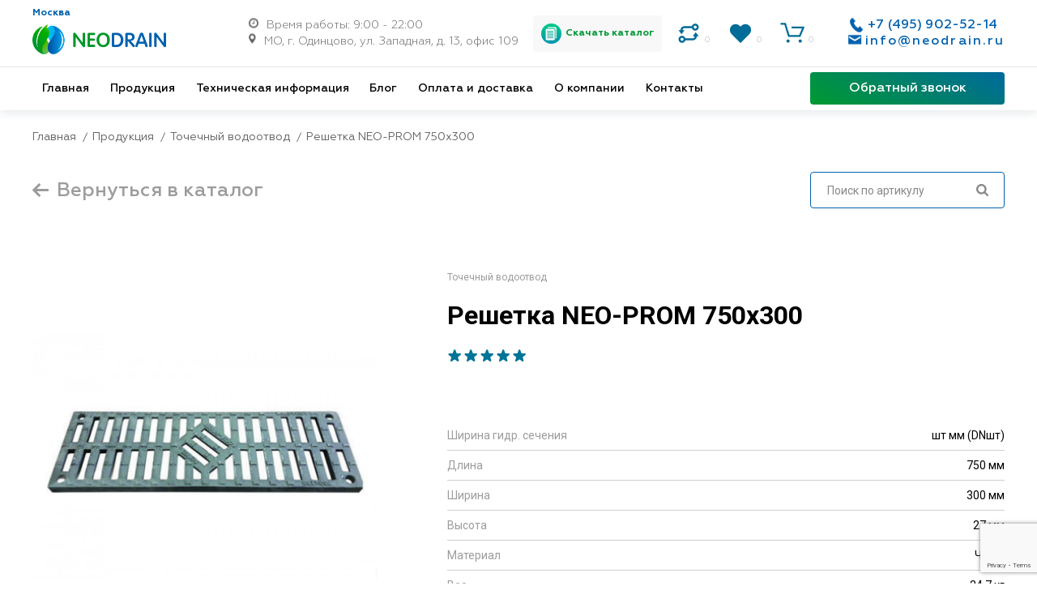

--- FILE ---
content_type: text/html; charset=UTF-8
request_url: https://neodrain.ru/tochechnyy-vodootvod/reshetka-neo-prom-750h300
body_size: 12124
content:
<!DOCTYPE html>
<html lang="ru-RU">
<head>
            <!-- Google Tag Manager -->
        <script>setTimeout(function() { (function(w,d,s,l,i){w[l]=w[l]||[];w[l].push({'gtm.start':
                    new Date().getTime(),event:'gtm.js'});var f=d.getElementsByTagName(s)[0],
                j=d.createElement(s),dl=l!='dataLayer'?'&l='+l:'';j.async=true;j.src=
                'https://www.googletagmanager.com/gtm.js?id='+i+dl;f.parentNode.insertBefore(j,f);
            })(window,document,'script','dataLayer','GTM-KBMZV7N');}, 3000)</script>
        <!-- End Google Tag Manager -->
        <meta charset="UTF-8">
    <meta name="viewport" content="width=device-width, maximum-scale=1, initial-scale=1, user-scalable=no">
    <title>Решетка NEO-PROM 750х300 в Москве от производителя по низким ценам с доставкой - Неодрейн</title>
    <link rel="shortcut icon" type="image/png" href="/static/icons/favicon.ico">

    <link rel="icon" type="image/png" href="/static/icons/favicon-32x32.png" sizes="32x32" />
    <link rel="icon" type="image/png" href="/static/icons/favicon-16x16.png" sizes="16x16" />
    <meta property="og:title" content="Продажа систем поверхностного водотвода" />
    <meta property="og:description" content="Продажа систем поверхностного водотвода" />
    <meta property="og:image" content="/images/files/image_thumbs/opengraphv2.png">
    <meta property="og:image:type" content="image/png">
    <meta property="og:image:width" content="705">
    <meta property="og:image:height" content="315">
    <meta property="og:type" content="article" />
    <meta property="og:url" content="" />
    <meta name="csrf-param" content="_csrf">
<meta name="csrf-token" content="mZcKK-FQFJC5rfqZH6wIpmqHAilNbzAwnWty7a7irq_A3mgaqBxA-vfOjK9x6W7tJb9lbSQbdkHrJR-smJbpmw==">
    <meta property="description" content="Купить Решетка NEO-PROM 750х300 в Москве с доставкой, на нашем сайте вы найдете множество водоотдводных лотков, очистных сооружений и других систем водоотведения, цены на сайте">
<link href="https://neodrain.ru/tochechnyy-vodootvod/reshetka-neo-prom-750h300" rel="canonical">
<link href="/css/main.css?v4" rel="stylesheet">
<link href="/css/slick.css" rel="stylesheet">
<link href="/css/slick-theme.css" rel="stylesheet">
<link href="/js/swiper/dist/css/swiper.min.css" rel="stylesheet">
<link href="/css/magnific-popup.css" rel="stylesheet">
<link href="/css/toastr.css" rel="stylesheet">    <!-- <script src="//code.jivosite.com/widget.js" data-jv-id="czfV06lW9O" async></script> -->
    <!-- Global site tag (gtag.js) - Google Analytics -->
    <script async src="https://www.googletagmanager.com/gtag/js?id=UA-135349226-8"></script>
    <script src="https://www.google.com/recaptcha/api.js?render=6Lc808gqAAAAAOIQbZhwHLBMLA8Nb3J-qxZWUyWa"></script>
    <script>
        grecaptcha.ready(function() {
            grecaptcha.execute('6Lc808gqAAAAAOIQbZhwHLBMLA8Nb3J-qxZWUyWa', {action: 'homepage'}).then(function(token) { 
                var data = new FormData();
                data.append('token', token);
                $.ajax({
                    type: 'post',
                    url: '/site/send-token',
                    data: data,
                    processData: false,
                    contentType: false,
                    dataType: 'json'
                })
            });
        });
    </script>
</head>
<body>
<!-- Google Tag Manager (noscript) -->
<noscript><iframe src="https://www.googletagmanager.com/ns.html?id=GTM-KBMZV7N"
                  height="0" width="0" style="display:none;visibility:hidden"></iframe></noscript>
<!-- End Google Tag Manager (noscript) -->
<script>
    window.dataLayer = window.dataLayer || [];
    function gtag(){dataLayer.push(arguments);}
    gtag('js', new Date());

    gtag('config', 'UA-135349226-8');
</script>
    <div class="site-container" id="app">
        

<header class="header" id="header">
  <div class="container">

    <div class="header-row">
      <div class="header__info">
        <div class="header__info-col">
          <div class="header-left">
            <div class="header-position">Москва</div>
            <a href="/" class="header-logo">
              <img src="/static/icons/main-logo.png" alt="">
            </a>
          </div>
          <div class="info">
            <div>
              <img src="/images/ui/time.png" alt="" class="icon">
              <p>Время работы: 9:00 - 22:00</p>
            </div>
                          <div>
                <img src="/images/ui/point.png" alt="" class="icon">
                <p>МО, г. Одинцово, ул. Западная, д. 13, офис 109</p>
              </div>
                      </div>
        </div>

        <a href="/files/katalog.pdf" target="_blank" class="download-block">
          <img src="/images/ui/documents.png" alt="">
          <span> Скачать каталог</span>
        </a>

        <div class="header__info-wrapper">
            <a href="/comparison/view"  class="user-block">
                <svg class="">
                    <use xlink:href="../static/symbol/sprite.svg#comp"></use>
                </svg>
                <div class="user-block-count js_count_comparison_view">0</div>
            </a>
            <a href="/product/favorites" class="user-block">
                <svg class="">
                    <use xlink:href="../static/symbol/sprite.svg#heart"></use>
                </svg>
                <div class="user-block-count js_count_favorites_view">0</div>
            </a>
            <a href="/product/basket" class="user-block">
                <svg class="">
                    <use xlink:href="../static/symbol/sprite.svg#basket2"></use>
                </svg>
                <div class="user-block-count js_count_product">
                     0                </div>
            </a>
        </div>

        <div class="header-contacts">
          <div class="header-contacts__phone ya-phone">
            <img src="/images/ui/mobile.png" alt="" class="icon">
            <a style="font-size: 1em;" href="tel:84959025214">+7 (495) 902-52-14</a>
          </div>
                      <div class="header-contacts__email">
              <img src="/images/ui/mail.png" alt="" class="icon">
              <a href="mailto:info@neodrain.ru">info@neodrain.ru</a>
            </div>
                  </div>
      </div>
      <nav class="header__menu" id='menu'>
        <div class="header__line"></div>
        <div class="header__menu-items">
          <a href="/">Главная</a>
          <a class="dopmenuBtn" href="/product">Продукция</a>
          <div class="dopmenu">
                          <a href="/plastikovye-sistemy-vodootvoda-a15-c250">Пластиковые системы водоотвода A15-C250</a>
                                        <a href="/betonnye-sistemy-vodootvoda-s250-otkrytye">Бетонные системы водоотвода С250 открытые</a>
                                        <a href="/plastikovye-sistemy-vodootvoda-e600">Пластиковые системы водоотвода E600</a>
                                        <a href="/betonnye-sistemy-vodootvoda-s250-f900">Бетонные системы водоотвода С250-F900</a>
                                        <a href="/reshetki-dlya-lotkov">Решетки для лотков</a>
                              <a href="/related-products">Сопутствующие товары</a>
                                        <a href="/tochechnyy-vodootvod">Точечный водоотвод</a>
                                        <a href="/pridvernye-sistemy-gryazezaschity">Придверные системы грязезащиты</a>
                                        <a href="/reshetchatyy-nastil">Решетчатый настил</a>
                                        <a href="/vodootvod-iz-nerghaveyuschey-stali">Водоотводные лотки из нержавеющей стали</a>
                                        <a href="/ochistnye-soorugheniya">Очистные сооружения</a>
                                        <a href="/stainless-steel-drains">Трапы из нержавеющей стали</a>
                                    </div>
          <a href="/site/technical-info">Техническая информация</a>
          <a href="/blog">Блог</a>
          <a href="/payment">Оплата и доставка</a>
          <a href="/site/about">О компании</a>
          <a href="/contacts">Контакты</a>
        </div>

        <div class="header-contacts__callback">
          <a class="header-contacts__btn">Обратный звонок</a>
        </div>
      </nav>
    </div>

    <div class="header__mobile">
      <a href="/" class="header-logo">
        <div class="header-position">Москва</div>
        <img src="/static/icons/main-logo.png" alt="">
      </a>

      <!-- <a style="background: #F8F8F8; border-radius: 4px; display: flex; align-items: center; padding: 7px;" href="tel:84959025214">
        <svg style="width: 19px; height: 19px; fill:#0061AE;">
          <use xlink:href="/static/symbol/sprite.svg#phone" />
        </svg>
      </a> -->

      <div style="display:flex; align-items:center;gap:10px;">
        <!-- <a href="/product/basket" onclick="yaCounter53758696.reachGoal('view_cart'); return true;" class="header__basket">
          <svg>
            <use xlink:href="/static/symbol/sprite.svg#basket" />
          </svg>

          <div class="header__basket-counter">
            <p class="header__basket-counter__title">Корзина</p>
            <p class="header__basket-counter__amount js_count_product">0</p>

          </div>
        </a> -->
        <a href="/comparison/view"  class="user-block">
            <svg class="">
                <use xlink:href="../static/symbol/sprite.svg#comp"></use>
            </svg>
            <div class="user-block-count js_count_comparison_view">0</div>
        </a>
        <a href="/product/favorites"  class="user-block">
            <svg class="">
                <use xlink:href="../static/symbol/sprite.svg#heart"></use>
            </svg>
            <div class="user-block-count js_count_favorites_view">0</div>
        </a>
        <a href="/product/basket" class="user-block" onclick="yaCounter53758696.reachGoal('view_cart'); return true;">
            <svg class="">
                <use xlink:href="../static/symbol/sprite.svg#basket2"></use>
            </svg>
            <div class="user-block-count js_count_product">
                 0            </div>
        </a>

        <div class="header__mobile-icon" onselectstart="return false">
          <svg>
            <use xlink:href="/static/symbol/sprite.svg#mini-menu" />
          </svg>
        </div>
      </div>


    </div>

    <div class="header__mobile-menu">
      <nav>
        <div class="header__mobile-menu__items">
          <a href="/">Главная</a>
          <a href="/product" class="dopmenu-mobile__btn">Продукция</a>
          <a href="/product/related-product?category_id=11">Решетки для лотков</a>
          <a href="/related-products">Сопутствующие товары</a>
          <a href="/site/technical-info">Техническая информация</a>
          <a href="/blog">Блог</a>
          <a href="/payment">Оплата и доставка</a>
          <a href="/contacts">Контакты</a>
        </div>

        <button style="margin-top:20px;" class="header-contacts__btn">Обратный звонок</button>
        <a href="/files/katalog.pdf" target="_blank" class="download">Скачать каталог</a>

      </nav>
    </div>
</header>            
<main class="products-item">
  <div class="container">
    <ol itemscope itemtype="http://schema.org/BreadcrumbList" class="breadcrumbs">
    <li itemprop="itemListElement" itemscope itemtype="http://schema.org/ListItem">
        <a itemprop="item" href="/">
            <span itemprop="name">Главная</span>
        </a>
        <meta itemprop="position" content="1"/>
    </li>
            <li itemprop="itemListElement" itemscope itemtype="http://schema.org/ListItem">
            <a itemprop="item" href="https://neodrain.ru/product"><span itemprop="name">Продукция</span></a>
            <meta itemprop="position" content="2"/>
        </li>
            <li itemprop="itemListElement" itemscope itemtype="http://schema.org/ListItem">
            <a itemprop="item" href="https://neodrain.ru/tochechnyy-vodootvod"><span itemprop="name">Точечный водоотвод</span></a>
            <meta itemprop="position" content="3"/>
        </li>
            <li itemprop="itemListElement" itemscope itemtype="http://schema.org/ListItem">
            <a itemprop="item" href="https://neodrain.ru/tochechnyy-vodootvod/reshetka-neo-prom-750h300"><span itemprop="name">Решетка NEO-PROM 750х300</span></a>
            <meta itemprop="position" content="4"/>
        </li>
    </ol>
    <div class="products-item__nav">
      <!--            <a href="-->      <!--">-->
      <a href="/">
        <svg>
          <use xlink:href="/static/symbol/sprite.svg#arrow-left" />
        </svg>
        <p>Вернуться в каталог</p>
      </a>
              <form action="/product" class="search_product_form">
          <div class="products-item__input">
            <input type="text" id="searchproduct-vendor_code" name="SearchProduct[vendor_code]" placeholder="Поиск по артикулу">            <svg>
              <use xlink:href="/static/symbol/sprite.svg#search" />
            </svg>
          </div>
        </form>
          </div>
    <br>
    <div class="products-item__content">
      <div class="products-item__content-img">
        <div class="products-item__content-art-box">
          <p class="products-item__content-art"></p>
        </div>
        <img src="/images/product/df8e0323eb9d72c4d3847407c1741db6.jpg" alt="Решетка NEO-PROM 750х300">
      </div>
      <div class="products-item__content-box js_add_basket_btn_container">
        <div class="products-item__content-title">
          <p>Точечный водоотвод</p>
          <h1>Решетка NEO-PROM 750х300</h1>
        </div>
        <div class="products-item__content-stars">
                            <svg class="products-item__content-star">
                    <use xlink:href="../static/symbol/sprite.svg#star"></use>
                </svg>
                            <svg class="products-item__content-star">
                    <use xlink:href="../static/symbol/sprite.svg#star"></use>
                </svg>
                            <svg class="products-item__content-star">
                    <use xlink:href="../static/symbol/sprite.svg#star"></use>
                </svg>
                            <svg class="products-item__content-star">
                    <use xlink:href="../static/symbol/sprite.svg#star"></use>
                </svg>
                            <svg class="products-item__content-star">
                    <use xlink:href="../static/symbol/sprite.svg#star"></use>
                </svg>
                    </div>
        <!-- Нужно скрыть если пусто -->
        <div class="products-item__content-upload">
          
                  </div>
        <div class="products-item__content-info">
          <!--                    -->          <!--                        <div class="products-item__content-info__description">-->
          <!--                            <p class="products-item__content-info__title">Описание:</p>-->
          <!--                            <p class="products-item__content-info__text">-->          <!--</p>-->
          <!--                        </div>-->
          <!--                    -->          <div class="products-item__content-info__spec">
                                      <div class="products-item__content-info-item">
                <p class="products-item__content-info__prop">Ширина гидр. сечения</p>
                <p class="products-item__content-info__value">шт мм (DNшт)</p>
              </div>
                                      <div class="products-item__content-info-item">
                <p class="products-item__content-info__prop">Длина</p>
                <p class="products-item__content-info__value">750  мм</p>
              </div>
                                      <div class="products-item__content-info-item">
                <p class="products-item__content-info__prop">Ширина</p>
                <p class="products-item__content-info__value">300 мм</p>
              </div>
                                      <div class="products-item__content-info-item">
                <p class="products-item__content-info__prop">Высота</p>
                <p class="products-item__content-info__value">27 мм</p>
              </div>
                                      <div class="products-item__content-info-item">
                <p class="products-item__content-info__prop">Материал</p>
                <p class="products-item__content-info__value">Чугун</p>
              </div>
                                      <div class="products-item__content-info-item">
                <p class="products-item__content-info__prop">Вес</p>
                <p class="products-item__content-info__value">24.7 кг</p>
              </div>
                                      <div class="products-item__content-info-item">
                <p class="products-item__content-info__prop">Класс нагрузки</p>
                <p class="products-item__content-info__value">C250</p>
              </div>
                      </div>
        </div>
                <div class="product-item__content-main">
            <div class="product-item__content-main-comparison js_add_comparison" data-product_id="341">
                <svg class="product-item__content-main-comparison-icon">
                    <use xlink:href="../static/symbol/sprite.svg#comp"></use>
                </svg>
                <p>Сравнить</p>
            </div>
                            <div class="product-item__content-main-length">
                    <div class="product-item__content-main-length-button js_add_basket_btn_action"  data-action="minus">
                        <svg class="product-item__content-main-length-button-icon">
                            <use xlink:href="/static/symbol/sprite.svg#minus" />
                        </svg>
                    </div>
                    <div class="product-item__content-main-length-number js_add_basket_btn_select_count">1</div>
                    <div class="product-item__content-main-length-button js_add_basket_btn_action"  data-action="plus">
                        <svg class="product-item__content-main-length-button-icon">
                            <use xlink:href="/static/symbol/sprite.svg#plus" />
                        </svg>
                    </div>
                </div>
                <div class="product-item__content-main-price">
                    6050 руб.
                </div>
                    </div>
        <div class="product-item__content-purchase">
            <div class="product-item__content-purchase-favorit  js_add_remove_favorites" data-product_id="341">
                <svg class="product-item__content-purchase-favorit-icon">
                    <use xlink:href="/static/symbol/sprite.svg#heart" />
                </svg>

                <p>Отложить</p>
            </div>
            <div class="btn-wrapper">
                                    <a href="#fast-order" class="fast-order">Купить в 1 клик</a>
                    <a class="viewBtn js_add_basket_btn" data-action="add" data-product_id="341">
                    <svg>
                        <use xlink:href="/static/symbol/sprite.svg#basket" />
                    </svg>
                    В корзину
                    </a>
                            </div>
        </div>
      </div>
    </div>
        <div class="product-item__benefits">
      <div class="about-page-benefits">
        <div class="about-page-benefits-title">Преимущества</div>
        <div class="about">
          <div class="about-row">
            <div class="about-stat">
              <div class="about-stat__item">
                <p class="a">
                  <object style="width: 44px; height: 44px; fill: white; margin-bottom: 12px;" type="image/svg+xml" data="/static/icons/manager.svg">
                  </object>
                </p>
                <p>Сопровождение проектов нашими техническими специалистами</p>
              </div>
              <div class="about-stat__item">
                <p class="a">
                  <object style="width: 44px; height: 44px; fill: white; margin-bottom: 12px;" type="image/svg+xml" data="/static/icons/factory.svg">
                  </object>
                </p>
                <p>Сотрудничаем только с проверенными производителями</p>
              </div>
              <div class="about-stat__item">
                <p class="a">
                  <object style="width: 44px; height: 44px; fill: white; margin-bottom: 12px;" type="image/svg+xml" data="/static/icons/idea.svg">
                  </object>
                </p>
                <p>Индивидуальный подход к решению Ваших задач</p>
              </div>

              <div class="about-stat__item">
                <p class="a">7</p>
                <p>Семилетний опыт работы</p>
              </div>
              <div class="about-stat__item">
                <p class="a">
                  <object style="width: 44px; height: 44px; fill: white; margin-bottom: 12px;" type="image/svg+xml" data="/static/icons/percent.svg">
                  </object>
                </p>
                <p>Гибкая система скидок</p>
              </div>
              <div class="about-stat__item">
                <p class="a">
                  <object style="width: 44px; height: 44px; fill: white; margin-bottom: 12px;" type="image/svg+xml" data="/static/icons/box.svg">
                  </object>
                </p>
                <p>Наличие продукции на складах</p>
              </div>
            </div>
          </div>
        </div>
      </div>
    </div>
    <div class="product-item__info js-tab-container">
        <div class="product-item__info-tabs">
            <a class="product-item__info-tab js-tab">
                Описание товара
            </a>
<!--            <a class="product-item__info-tab js-tab">-->
<!--                Как заказать-->
<!--            </a>-->
<!--            <a class="product-item__info-tab js-tab">-->
<!--                Оплата-->
<!--            </a>-->
            <a class="product-item__info-tab js-tab">
                Доставка
            </a>
        </div>
        <div class="product-item__info-contents">
            <div class="product-item__info-content js-tab-item">
                <div class="product-item__description">
                    <p>Решетка NEO-PROM 750х300 необходимо для качественной организации водоотвода. Эта система предназначена для ликвидации разрушающего влияния дождевой и талой воды на фундамент и другие конструкции. Качество проведения строительных работ зависит от выбранных материалов. Решетка NEO-PROM 750х300 станет важным элементом системы водоотвода.</p>
                    <h3>Особенности устройства водоотводной системы</h3>
                    <p>Водоотводы могут быть поверхностными и глубинными, первые отводя дождевую и талую воду, вторые – грунтовую воду. Водосток используются для транспортировки жидкости в канализацию. На дачах возможно направление воды на огород. Такое решение следует применять только в климатических условиях с редкими ливнями, иначе есть риск вымывания грунта, что нанесёт вред растениям.</p>
                    <p>При обустройстве водоотводов большое внимание уделяется выбору материалов, и Решетка NEO-PROM 750х300идеально соответствует всем требованиям. Благодаря качественной продукции, приобретённой в компании NEODRAIN, можно создать систему отвода воды, отвечающую самым высоким стандартам.</p>
                    <h3>Выбор материалов Покупка</h3>
                    <p>Покупка Решетка NEO-PROM 750х300 должна выполняться в соответствии с характеристиками системы. При выборе следует учитывать следующие нюансы:</p>
                    <ul>
                        <li>пропускная способность (какой объём воды выводится за определённый отрезок времени);</li>
                        <li>габариты лотка;</li>
                        <li>тип материалов (выбор зависит от участка, Решетка NEO-PROM 750х300 приобретается при соответствии его параметрам)</li>
                    </ul>
                    <p>Решетка NEO-PROM 750х300 является незаменимым при создании эффективной системы водоотведения. При её организации следует создавать небольшой запас, чтобы во время сильных ливней была способно продолжать справляться со своими задачами.</p>
                    <h3>Достоинства продукции</h3>
                    <p>Решетка NEO-PROM 750х300 характеризуется высоким качеством. Он обладает следующими преимуществами:</p>
                    <ul>
                        <li>универсальность использования;</li>
                        <li>защита от возникновения ила;</li>
                        <li>возможность применения в различных температурных режимах;</li>
                        <li>длительный срок эксплуатации;</li>
                        <li>простота выполнения монтажных работ.</li>
                    </ul>
                    <p>Компания NEODRAIN предлагает приобрести Решетка NEO-PROM 750х300 на максимально выгодных условиях. Покупка характеризуется оптимальным соотношением цены и качества. Система водоотвода, созданная с использованием качественных материалов, прослужит долгие годы, чётко выполняя свою функцию.</p>

<!--                    <h2>Документы</h2>-->
<!---->
<!--                    <div class="product-item__description-docs">-->
<!--                        <a href="" class="product-item__description-doc">-->
<!--                            <div class="product-item__description-doc-icon">-->
<!--                                <img src="/images/ui/pdf.png" alt="">-->
<!--                            </div>-->
<!--                            <div class="product-item__description-doc-text">-->
<!--                                <div class="product-item__description-doc-text-title">Название</div>-->
<!--                                <div class="product-item__description-doc-text-sice">100 Мб</div>-->
<!--                            </div>-->
<!--                        </a>-->
<!--                        <a href="" class="product-item__description-doc">-->
<!--                            <div class="product-item__description-doc-icon">-->
<!--                                <img src="/images/ui/word.png" alt="">-->
<!--                            </div>-->
<!--                            <div class="product-item__description-doc-text">-->
<!--                                <div class="product-item__description-doc-text-title">Название</div>-->
<!--                                <div class="product-item__description-doc-text-sice">100 Мб</div>-->
<!--                            </div>-->
<!--                        </a>-->
<!--                    </div>-->
                </div>
            </div>
<!--            <div class="product-item__info-content js-tab-item">-->
<!--                Данный раздел находится в стадии разработки, извините за неудобства-->
<!--            </div>-->
<!--            <div class="product-item__info-content js-tab-item">-->
<!--                Данный раздел находится в стадии разработки, извините за неудобства-->
<!--            </div>-->
            <div class="product-item__info-content js-tab-item">
                <div class="products-item__delivery">
                    <div class="about-page-delivery">
                        <div class="about-page-delivery-blocks">
                        <div class="payment__box">
                            <div class="h3">Москва и МО</div>
                            <p class="payment__box-info">В рабочие дни доставка товара осуществляется с 9-00 до 18-00 <br><br> По Москве и Московской области, в пределах 10 км от МКАД, при условии суммарной стоимости товаров не менее 50 000 рублей доставка бесплатна. <br><br> Условия доставки за пределами 10 км от МКАД оговариваются индивидуально с офис-менеджером.
                            </p>
                        </div>
                        <div class="payment__box">
                            <div class="h3">Разгрузка и прием-передача товара</div>
                            <p class="payment__box-info">Разгрузка и прием-передача товара производится Покупателем самостоятельно в присутствии водителя – доставщика. <br><br>Все сопроводительные документы на доставленный товар должны быть оформлены Покупателем самостоятельно, в соответствии с требованиями ГК РФ. <br><br> В случае, если количество ассортимента или сам ассортимент не соответствуют заявке, необходимо составить двухсторонний акт, подписанный представителями обеих сторон. Претензии Покупателя, изложенные в иной форме не принимаются.</p>
                        </div>
                        <div class="payment__box">
                            <div class="h3">Ответственность сторон</div>
                            <p class="payment__box-info">Поставщик обязуется доставить товар Покупателю в соответствии с настоящим Положением. <br><br> При нарушении Получателем требований по оформлению документации для получения товара, товар не передается.</p>
                        </div>
                        </div>
                    </div>
                </div>
            </div>
        </div>
    </div>
              <div class="products-item__related">
        <div class="h2">Посмотрите также</div>
        <div class="production__box-content">
                      <div class="production__box-item">
              <div class="production__box-item-title" onclick="window.location='/tochechnyy-vodootvod/reshetka-neo-prom-750h400'">
                <p class="production__box-item-art">Арт. #R4073D</p>
                <img src="/images/product/751f07656efc42b5ddf201841bc74880.jpg" alt="Решетка NEO-PROM 750х400">
                <p class="production__box-item-title" onclick="window.location='/tochechnyy-vodootvod/reshetka-neo-prom-750h400'">
                  Решетка NEO-PROM 750х400                </p>
              </div>
              <div class="production__box-item-bottom js_block_btns">
                <p class="production__box-item-size">
                    750  x 400 x 27 мм.                </p>
                                      <a class="basket-btn js_basket_btn_343" data-action="plus" data-product_id="343">8300 руб.
                      <svg class="basket__item-amount__plus js_add_or_remove_product_to_cart" data-action="plus" data-product_id="343">
                        <use xlink:href="/static/symbol/sprite.svg#basket" />
                      </svg>
                    </a>

                    <div class="basket__item-amount js_basket__item-amount js_basket_amount_343" style="display:none;">
                      <svg class="basket__item-amount__minus js_add_or_remove_product_to_cart" data-action="minus" data-page="product" data-product_id="343">
                        <use xlink:href="/static/symbol/sprite.svg#minus" />
                      </svg>
                      <input type="text" value='1' class="js_count_input" data-action="input" data-product_id="343">
                      <svg class="basket__item-amount__plus js_add_or_remove_product_to_cart" data-action="plus" data-product_id="343">
                        <use xlink:href="/static/symbol/sprite.svg#plus" />
                      </svg>
                    </div>
                              </div>
            </div>
                      <div class="production__box-item">
              <div class="production__box-item-title" onclick="window.location='/tochechnyy-vodootvod/kryshka-plastikovaya-dlya-doghdepriemnika-200h200'">
                <p class="production__box-item-art">Арт. #R1852</p>
                <img src="/images/product/2de2f0f084df617681301c05d5e92d7d.jpg" alt="Крышка пластиковая для дождеприемника 200х200">
                <p class="production__box-item-title" onclick="window.location='/tochechnyy-vodootvod/kryshka-plastikovaya-dlya-doghdepriemnika-200h200'">
                  Крышка пластиковая для дождеприемника 200х200                </p>
              </div>
              <div class="production__box-item-bottom js_block_btns">
                <p class="production__box-item-size">
                    187  x 187 x 20 мм.                </p>
                                      <a class="basket-btn js_basket_btn_327" data-action="plus" data-product_id="327">160 руб.
                      <svg class="basket__item-amount__plus js_add_or_remove_product_to_cart" data-action="plus" data-product_id="327">
                        <use xlink:href="/static/symbol/sprite.svg#basket" />
                      </svg>
                    </a>

                    <div class="basket__item-amount js_basket__item-amount js_basket_amount_327" style="display:none;">
                      <svg class="basket__item-amount__minus js_add_or_remove_product_to_cart" data-action="minus" data-page="product" data-product_id="327">
                        <use xlink:href="/static/symbol/sprite.svg#minus" />
                      </svg>
                      <input type="text" value='1' class="js_count_input" data-action="input" data-product_id="327">
                      <svg class="basket__item-amount__plus js_add_or_remove_product_to_cart" data-action="plus" data-product_id="327">
                        <use xlink:href="/static/symbol/sprite.svg#plus" />
                      </svg>
                    </div>
                              </div>
            </div>
                      <div class="production__box-item">
              <div class="production__box-item-title" onclick="window.location='/tochechnyy-vodootvod/lyuk-plastikovyy-zelenyy'">
                <p class="production__box-item-art">Арт. #L802</p>
                <img src="/images/files/noimage.png" alt="Люк пластиковый зеленый">
                <p class="production__box-item-title" onclick="window.location='/tochechnyy-vodootvod/lyuk-plastikovyy-zelenyy'">
                  Люк пластиковый зеленый                </p>
              </div>
              <div class="production__box-item-bottom js_block_btns">
                <p class="production__box-item-size">
                    800  x 800 x 120 мм.                </p>
                                      <a class="basket-btn js_basket_btn_348" data-action="plus" data-product_id="348">2130 руб.
                      <svg class="basket__item-amount__plus js_add_or_remove_product_to_cart" data-action="plus" data-product_id="348">
                        <use xlink:href="/static/symbol/sprite.svg#basket" />
                      </svg>
                    </a>

                    <div class="basket__item-amount js_basket__item-amount js_basket_amount_348" style="display:none;">
                      <svg class="basket__item-amount__minus js_add_or_remove_product_to_cart" data-action="minus" data-page="product" data-product_id="348">
                        <use xlink:href="/static/symbol/sprite.svg#minus" />
                      </svg>
                      <input type="text" value='1' class="js_count_input" data-action="input" data-product_id="348">
                      <svg class="basket__item-amount__plus js_add_or_remove_product_to_cart" data-action="plus" data-product_id="348">
                        <use xlink:href="/static/symbol/sprite.svg#plus" />
                      </svg>
                    </div>
                              </div>
            </div>
                      <div class="production__box-item">
              <div class="production__box-item-title" onclick="window.location='/tochechnyy-vodootvod/nadstroyka-doghdepriemnika-plastikovogo-300h300'">
                <p class="production__box-item-art">Арт. #D313</p>
                <img src="/images/files/noimage.png" alt="Надстройка дождеприемника пластикового 300х300">
                <p class="production__box-item-title" onclick="window.location='/tochechnyy-vodootvod/nadstroyka-doghdepriemnika-plastikovogo-300h300'">
                  Надстройка дождеприемника пластикового 300х300                </p>
              </div>
              <div class="production__box-item-bottom js_block_btns">
                <p class="production__box-item-size">
                    300  x 300 мм.                </p>
                                      <a class="basket-btn js_basket_btn_330" data-action="plus" data-product_id="330">280 руб.
                      <svg class="basket__item-amount__plus js_add_or_remove_product_to_cart" data-action="plus" data-product_id="330">
                        <use xlink:href="/static/symbol/sprite.svg#basket" />
                      </svg>
                    </a>

                    <div class="basket__item-amount js_basket__item-amount js_basket_amount_330" style="display:none;">
                      <svg class="basket__item-amount__minus js_add_or_remove_product_to_cart" data-action="minus" data-page="product" data-product_id="330">
                        <use xlink:href="/static/symbol/sprite.svg#minus" />
                      </svg>
                      <input type="text" value='1' class="js_count_input" data-action="input" data-product_id="330">
                      <svg class="basket__item-amount__plus js_add_or_remove_product_to_cart" data-action="plus" data-product_id="330">
                        <use xlink:href="/static/symbol/sprite.svg#plus" />
                      </svg>
                    </div>
                              </div>
            </div>
                  </div>
      </div>
      </div>
</main>        <footer class="footer">
  <div class="container">
    <div class="footer-row">
      <div class="footer-col">
        <div class="h3">Продукция</div>
                  <a href="/plastikovye-sistemy-vodootvoda-a15-c250">Пластиковые системы водоотвода A15-C250</a>
                  <a href="/betonnye-sistemy-vodootvoda-s250-otkrytye">Бетонные системы водоотвода С250 открытые</a>
                  <a href="/tochechnyy-vodootvod">Точечный водоотвод</a>
                  <a href="/pridvernye-sistemy-gryazezaschity">Придверные системы грязезащиты</a>
                  <a href="/vodootvod-iz-nerghaveyuschey-stali">Водоотводные лотки из нержавеющей стали</a>
              </div>
      <div class="footer-col extra-col">
                              <a href="/plastikovye-sistemy-vodootvoda-e600">Пластиковые системы водоотвода E600</a>
                                        <a href="/betonnye-sistemy-vodootvoda-s250-f900">Бетонные системы водоотвода С250-F900</a>
                                        <a href="/gazonnye-reshetki">Газонные решетки</a>
                                        <a href="/reshetchatyy-nastil">Решетчатый настил</a>
                                        <a href="/ochistnye-soorugheniya">Очистные сооружения</a>
                        </div>
      <div class="footer-col">
        <div class="h3">Меню сайта</div>
        <a href="/product">Продукция</a>
        <a href="/site/technical-info">Техническая информация</a>
        <!--                <a href="-->        <!--">Объекты</a>-->
        <!--                <a href="-->        <!--">FAQ</a>-->
        <a href="/blog">Блог</a>
        <a href="#">Оплата и доставка</a>
        <a href="/contacts">Контакты</a>
        <a href="/site/map">Карта сайта</a>
      </div>
      <div class="footer-col footer-contacts">
        <img src="/static/icons/main-logo.png" alt="" class="footer-logo">
        <!--                <object-->
        <!--                        type="image/svg+xml"-->
        <!--                        data="/static/icons/main-logo.png" class="footer-logo">-->
        <!--                </object>-->
        <div class="ya-phone">
          <a href="tel:84959025214" class="footer-contacts__phone">+7 (495) 902-52-14</a>
          <!-- <a href="tel:+7(495)1421257" class="footer-contacts__phone">+7 (495)1421257</a> -->
        </div>
        <p class="footer-contacts__time">Время работы: 9:00 - 22:00</p>
                  <p class="footer-contacts__adress">МО, г. Одинцово, ул. Западная, д. 13, офис 109</p>
                          <a href="mailto:info@neodrain.ru" class="footer-contacts__mail">info@neodrain.ru</a>
                <a class="footer-contacts__btn">Обратная связь</a>
      </div>
    </div>

  </div>
  <div class="footer__wrap">
    <div class="container">
      <div class="footer__copyright">
        <div class="footer__copyright-name">
          <a href="https://neodrain.ru/">&copy; NEODRAIN 2026</a>
          <a href="/files/private_policy_pdf_for_domain_neodrain_ru.pdf" target="_blank">Политика конфиденциальности</a>
          <a href="https://neonastil.ru/requisitesV2.pdf" target="_blank">Реквизиты</a>
        </div>
        <div class="footer__copyright-pont">
          <a href="https://goldcarrot.ru/" target="_blank">Разработка сайтов - <span>Gold Carrot</span></a>
        </div>
      </div>
    </div>
  </div>
  <div itemscope="" itemtype="http://schema.org/Organization" style="display: none;">
    <a itemprop="url" href="https://neodrain.ru/">
      <div itemprop="name"><strong>Неодрейн</strong></div>
    </a>
    <div itemprop="address" itemscope="" itemtype="http://schema.org/PostalAddress">
      <span itemprop="streetAddress">ул. Западная, д.13, оф. 109, эт. 1</span><br>
      <span itemprop="addressLocality">Одинцово</span><br>
      <span itemprop="addressRegion">Московская область</span><br>
      <span itemprop="postalCode">143002</span><br>
      <span itemprop="addressCountry">Россия</span><br>
    </div>
    Телефон: <span itemprop="telephone">+7 (495) 902-52-14</span>
  </div>
</footer>
<!-- Modals -->
<div class="modal__background">

</div>
<div class="container modal-container">
  <div class="modal__callback modal__callback2">
    <div class="callback__modal-close" id="closeBtn">
      <svg>
        <use xlink:href="/static/symbol/sprite.svg#close-cross" />
      </svg>
    </div>
    <div class="h2">Оформление заказа</div>

    <form id="w0" class="contacts__form order_form" action="/tochechnyy-vodootvod/reshetka-neo-prom-750h300" method="post" data-is-modal="true">
<input type="hidden" name="_csrf" value="mZcKK-FQFJC5rfqZH6wIpmqHAilNbzAwnWty7a7irq_A3mgaqBxA-vfOjK9x6W7tJb9lbSQbdkHrJR-smJbpmw==">    <div class="contacts__form-row">
      <div class="contacts__form-input field-orderform-name required">
<input type="text" id="orderform-name" class="form-control" name="OrderForm[name]" placeholder="Ваше имя*" aria-required="true">
</div>      <div class="contacts__form-input field-orderform-phone required">
<input type="text" id="orderform-phone" class="phone_mask" name="OrderForm[phone]" placeholder="Номер телефона*" aria-required="true">
</div>      <div class="contacts__form-input field-orderform-email required">
<input type="text" id="orderform-email" class="form-control" name="OrderForm[email]" placeholder="E-mail*" aria-required="true">
</div>    </div>
    <div class="form-group field-orderform-text">
<textarea id="orderform-text" class="form-control" name="OrderForm[text]" rows="8" cols="30" placeholder="Ваше сообщение"></textarea>
</div>    <div class="contacts__form-file">
      <label for="file">
      </label>
      <div class="contacts__form-file__alert">
        <p class="message"></p>
        <button class="feedback_form_button" onclick="yaCounter53758696.reachGoal('cart_form_submit');">
          Отправить
        </button>
      </div>
    </div>
    <div class="contacts__form-notes">
      <div>
        <p>* — Поля, обязательные для заполнения</p>
      </div>
      <div>
        <p>Нажимая кнопку отправить, вы соглашаетесь с <a href="/files/private_policy_pdf_for_domain_neodrain_ru.pdf">условиями обработки данных</a>
        </p>
      </div>
    </div>
    </form>  </div>
</div>

<div class="container modal-container">
  <div class="modal__callback modal__callback3">
    <div class="callback__modal-close" id="closeBtn">
      <svg>
        <use xlink:href="/static/symbol/sprite.svg#close-cross" />
      </svg>
    </div>
    <div class="h2">Обратная связь</div>

    <form id="w1" class="contacts__form feedback_form" action="/tochechnyy-vodootvod/reshetka-neo-prom-750h300" method="post" data-is-modal="true">
<input type="hidden" name="_csrf" value="mZcKK-FQFJC5rfqZH6wIpmqHAilNbzAwnWty7a7irq_A3mgaqBxA-vfOjK9x6W7tJb9lbSQbdkHrJR-smJbpmw==">    <div class="contacts__form-row">
      <div class="contacts__form-input field-feedbackform-name required">
<input type="text" id="feedbackform-name" class="form-control" name="FeedbackForm[name]" placeholder="Ваше имя*" aria-required="true">
</div>      <div class="contacts__form-input field-feedbackform-phone required">
<input type="text" id="feedbackform-phone" class="phone_mask" name="FeedbackForm[phone]" placeholder="Номер телефона*" aria-required="true">
</div>      <div class="contacts__form-input field-feedbackform-email required">
<input type="text" id="feedbackform-email" class="form-control" name="FeedbackForm[email]" placeholder="E-mail*" aria-required="true">
</div>      <div class="form-group field-feedbackform-product">
<input type="hidden" id="feedbackform-product" class="js_product_input" name="FeedbackForm[product]">
</div>    </div>
    <div class="form-group field-feedbackform-text">
<textarea id="feedbackform-text" class="form-control" name="FeedbackForm[text]" rows="8" cols="30" placeholder="Ваше сообщение"></textarea>
</div>    <div class="contacts__form-file">
      <input type="file" class="file_input">
      <label for="file">
        <object type="image/svg+xml" data="/static/icons/cross.svg">
        </object>
        <div class="file_name">Прикрепить файл</div>
      </label>

      <div class="contacts__form-file__alert">
        <p class="message"></p>
        <button class="feedback_form_button">Отправить</button>
      </div>

    </div>

    <div class="contacts__form-notes">
      <div>
        <p>* — Поля, обязательные для заполнения</p>
      </div>
      <div>
        <p>Нажимая кнопку отправить, вы соглашаетесь с <a href="/files/private_policy_pdf_for_domain_neodrain_ru.pdf">условиями обработки данных</a>
        </p>
      </div>
    </div>
    </form>  </div>
</div>


<div class="container modal-container__header">

  <form class="header__modal feedback_call_form">
    <div class="contacts__modal-close">
      <svg>
        <use xlink:href="/static/symbol/sprite.svg#close-cross" />
      </svg>
    </div>

    <div class="h2" style="color: black">Оставьте заявку</div>
    <p class="header__modal-text">И мы свяжемся с вами в кратчайшие сроки</p>

    <div class="header__modal-input">
      <input type="text" placeholder="Ваше имя*" name="name">
    </div>

    <div class="header__modal-input">
      <input type="text" placeholder="Номер телефона*" class="phone_mask" name="phone">
    </div>

    <div class="header-modal-textarea">
      <textarea placeholder="Ваше сообщение" name="text"></textarea>
    </div>
          <input type="hidden" name="emails[]" value="info@neodrain.ru">
    
    <p class="header__modal-alert">* — Поля, обязательные для заполнения</p>
    <button type="submit">Отправить</button>

    <p class="header__modal-rules">Нажимая кнопку отправить, вы соглашаетесь</p>
    <p class="header__modal-rules">c<a href="/files/private_policy_pdf_for_domain_neodrain_ru.pdf"> условиями
        обработки данных</a></p>
  </form>
</div>

<!-- Модалка Быстрого Заказа -->
<div class="container modal-container__fastorder mfp-hide" id="fast-order">
  <form class="fast__order js_fast_order_form">
    <div class="h2" style="color: black">Быстрый заказ</div>
    <p class="fast__order-text">Мы свяжемся с вами в кратчайшие сроки</p>

    <div class="fast__order-input">
      <input type="text" placeholder="Ваше имя*" name="name">
    </div>

    <div class="fast__order-input">
      <input type="text" placeholder="Номер телефона*" class="phone_mask" name="phone">
    </div>

    <div class="header-modal-textarea">
      <textarea placeholder="Ваше сообщение" name="message"></textarea>
    </div>

    <p class="fast__order-alert">* — Поля, обязательные для заполнения</p>
    <div hidden class="js-responce fast__order-alert"></div>

    <button class="submit">Отправить</button>

    <p class="fast__order-rules">Нажимая кнопку отправить, вы соглашаетесь</p>
    <p class="fast__order-rules">c<a href="/files/private_policy_pdf_for_domain_neodrain_ru.pdf"> условиями
        обработки данных</a></p>
  
  </form>
</div>

<!-- Модалка Быстрого Заказа -->
<div class="container modal-container__fastorder mfp-hide" id="get_price_form">
  <form class="js_get_price_form fast__order">
    <div class="h2" style="color: black">Запросить цену</div>
    <p class="fast__order-text">Мы свяжемся с вами в кратчайшие сроки</p>

    <div class="fast__order-input">
      <input type="text" placeholder="Ваше имя*" name="name">
    </div>

    <div class="fast__order-input">
      <input type="text" placeholder="Номер телефона*" class="phone_mask" name="phone">
    </div>

    <input type="hidden" name="product">
    <div class="header-modal-textarea">
      <textarea placeholder="Ваше сообщение" name="message"></textarea>
    </div>

    <p class="fast__order-alert">* — Поля, обязательные для заполнения</p>
    <div hidden class="js-responce fast__order-alert"></div>

    <button class="submit">Отправить</button>

    <p class="fast__order-rules">Нажимая кнопку отправить, вы соглашаетесь</p>
    <p class="fast__order-rules">c<a href="/files/private_policy_pdf_for_domain_neodrain_ru.pdf"> условиями
        обработки данных</a></p>
  </form>
</div>

<!-- <div class="container modal-container">-->
<!--    <div class="contacts__modal_success">-->
<!---->
<!--        <div class="contacts__modal-close">-->
<!--            <svg>-->
<!--                <use xlink:href="/static/symbol/sprite.svg#close-cross" />-->
<!--            </svg>-->
<!--        </div>-->
<!---->
<!--        <div class="contacts__modal-icon">-->
<!--            <svg>-->
<!--                <use xlink:href="/static/symbol/sprite.svg#ok" />-->
<!--            </svg>-->
<!--        </div>-->
<!--        <p class="contacts__modal-title">Данные успешно отправлены</p>-->
<!--        <p class="contacts__modal-info">Наш менеджер свяжется с вами в ближайшее время.</p>-->
<!--    </div>-->
<!--</div>-->

<div class="container modal-container modal-container__header">
  <div class="callback__modal_success">
    <div class="callback__modal-close">
      <svg>
        <use xlink:href="/static/symbol/sprite.svg#close-cross" />
      </svg>
    </div>

    <div class="callback__modal-icon">
      <svg>
        <use xlink:href="/static/symbol/sprite.svg#ok" />
      </svg>
    </div>
    <p class="callback__modal-title">Данные успешно отправлены</p>
    <p class="callback__modal-info">Наш менеджер свяжется с вами в ближайшее время.</p>
  </div>
</div>    </div>
<script src="/assets/30bfc44a/jquery.js"></script>
<script src="/assets/65e7722c/yii.js"></script>
<script src="/js/jquery.goldcarrot.js"></script>
<script src="/js/jquery.history.js"></script>
<script src="/js/jquery.magnific-popup.min.js"></script>
<script src="/js/common.js?v2"></script>
<script src="/js/all.js"></script>
<script src="/js/forms.js"></script>
<script src="/js/header.js"></script>
<script src="/js/slick.min.js"></script>
<script src="/js/swiper/dist/js/swiper.min.js"></script>
<script src="/js/jquery.maskedinput.min.js"></script>
<script src="/js/toastr.js"></script>
<script src="/js/favorites.js"></script>
<script src="/js/comparison.js"></script>
<script src="/js/cart.js?v=1738583179"></script>
<script src="/assets/65e7722c/yii.validation.js"></script>
<script src="/assets/65e7722c/yii.activeForm.js"></script>
<script>jQuery(function ($) {
jQuery('#w0').yiiActiveForm([{"id":"orderform-name","name":"name","container":".field-orderform-name","input":"#orderform-name","enableAjaxValidation":true,"validate":function (attribute, value, messages, deferred, $form) {yii.validation.required(value, messages, {"message":"Необходимо заполнить «Name»."});yii.validation.string(value, messages, {"message":"Значение «Name» должно быть строкой.","skipOnEmpty":1});}},{"id":"orderform-phone","name":"phone","container":".field-orderform-phone","input":"#orderform-phone","enableAjaxValidation":true,"validate":function (attribute, value, messages, deferred, $form) {yii.validation.required(value, messages, {"message":"Необходимо заполнить «Phone»."});}},{"id":"orderform-email","name":"email","container":".field-orderform-email","input":"#orderform-email","enableAjaxValidation":true,"validate":function (attribute, value, messages, deferred, $form) {yii.validation.required(value, messages, {"message":"Необходимо заполнить «Email»."});yii.validation.email(value, messages, {"pattern":/^[a-zA-Z0-9!#$%&'*+\/=?^_`{|}~-]+(?:\.[a-zA-Z0-9!#$%&'*+\/=?^_`{|}~-]+)*@(?:[a-zA-Z0-9](?:[a-zA-Z0-9-]*[a-zA-Z0-9])?\.)+[a-zA-Z0-9](?:[a-zA-Z0-9-]*[a-zA-Z0-9])?$/,"fullPattern":/^[^@]*<[a-zA-Z0-9!#$%&'*+\/=?^_`{|}~-]+(?:\.[a-zA-Z0-9!#$%&'*+\/=?^_`{|}~-]+)*@(?:[a-zA-Z0-9](?:[a-zA-Z0-9-]*[a-zA-Z0-9])?\.)+[a-zA-Z0-9](?:[a-zA-Z0-9-]*[a-zA-Z0-9])?>$/,"allowName":false,"message":"Значение «Email» не является правильным email адресом.","enableIDN":false,"skipOnEmpty":1});}},{"id":"orderform-text","name":"text","container":".field-orderform-text","input":"#orderform-text","enableAjaxValidation":true,"validate":function (attribute, value, messages, deferred, $form) {yii.validation.string(value, messages, {"message":"Значение «Text» должно быть строкой.","skipOnEmpty":1});}}], []);
jQuery('#w1').yiiActiveForm([{"id":"feedbackform-name","name":"name","container":".field-feedbackform-name","input":"#feedbackform-name","validate":function (attribute, value, messages, deferred, $form) {yii.validation.required(value, messages, {"message":"Необходимо заполнить «Name»."});yii.validation.string(value, messages, {"message":"Значение «Name» должно быть строкой.","skipOnEmpty":1});}},{"id":"feedbackform-phone","name":"phone","container":".field-feedbackform-phone","input":"#feedbackform-phone","validate":function (attribute, value, messages, deferred, $form) {yii.validation.required(value, messages, {"message":"Необходимо заполнить «Phone»."});}},{"id":"feedbackform-email","name":"email","container":".field-feedbackform-email","input":"#feedbackform-email","validate":function (attribute, value, messages, deferred, $form) {yii.validation.required(value, messages, {"message":"Необходимо заполнить «Email»."});yii.validation.email(value, messages, {"pattern":/^[a-zA-Z0-9!#$%&'*+\/=?^_`{|}~-]+(?:\.[a-zA-Z0-9!#$%&'*+\/=?^_`{|}~-]+)*@(?:[a-zA-Z0-9](?:[a-zA-Z0-9-]*[a-zA-Z0-9])?\.)+[a-zA-Z0-9](?:[a-zA-Z0-9-]*[a-zA-Z0-9])?$/,"fullPattern":/^[^@]*<[a-zA-Z0-9!#$%&'*+\/=?^_`{|}~-]+(?:\.[a-zA-Z0-9!#$%&'*+\/=?^_`{|}~-]+)*@(?:[a-zA-Z0-9](?:[a-zA-Z0-9-]*[a-zA-Z0-9])?\.)+[a-zA-Z0-9](?:[a-zA-Z0-9-]*[a-zA-Z0-9])?>$/,"allowName":false,"message":"Значение «Email» не является правильным email адресом.","enableIDN":false,"skipOnEmpty":1});}},{"id":"feedbackform-product","name":"product","container":".field-feedbackform-product","input":"#feedbackform-product","validate":function (attribute, value, messages, deferred, $form) {yii.validation.string(value, messages, {"message":"Значение «Product» должно быть строкой.","skipOnEmpty":1});}},{"id":"feedbackform-text","name":"text","container":".field-feedbackform-text","input":"#feedbackform-text","validate":function (attribute, value, messages, deferred, $form) {yii.validation.string(value, messages, {"message":"Значение «Text» должно быть строкой.","skipOnEmpty":1});}}], []);
});</script><!--<script>-->
<!--    // BEGIN КАК  Я ПОНЯЛ МОДАЛКА УВЕДОМЛЕНИЕ УСПЕШНОЙ ОТПРАВКИ ФОРМЫ-->
<!--    let closeBtn = document.getElementsByClassName('contacts__modal-close')[0];-->
<!--    let modal = document.getElementsByClassName('contacts__modal')[0];-->
<!---->
<!---->
<!--    closeBtn.addEventListener('click', function(){-->
<!--        modal.style.display = 'none';-->
<!--    });-->
<!---->
<!--    window.addEventListener('click', function(e){-->
<!--        console.log((event.target != modal && event.target != modal));-->
<!--        if(event.target != modal && event.target != modal){-->
<!--            modal.style.display = 'none';-->
<!--            modalCallback.style.display = 'none';-->
<!--        }-->
<!--    });-->
<!--    // END КАК  Я ПОНЯЛ МОДАЛКА УВЕДОМЛЕНИЕ УСПЕШНОЙ ОТПРАВКИ ФОРМЫ-->
<!--</script>-->
<script src="//cdn.callibri.ru/callibri.js" type="text/javascript" charset="utf-8"></script>
</body>
</html>


--- FILE ---
content_type: text/html; charset=utf-8
request_url: https://www.google.com/recaptcha/api2/anchor?ar=1&k=6Lc808gqAAAAAOIQbZhwHLBMLA8Nb3J-qxZWUyWa&co=aHR0cHM6Ly9uZW9kcmFpbi5ydTo0NDM.&hl=en&v=PoyoqOPhxBO7pBk68S4YbpHZ&size=invisible&anchor-ms=20000&execute-ms=30000&cb=ciuy1cn9y1ct
body_size: 48623
content:
<!DOCTYPE HTML><html dir="ltr" lang="en"><head><meta http-equiv="Content-Type" content="text/html; charset=UTF-8">
<meta http-equiv="X-UA-Compatible" content="IE=edge">
<title>reCAPTCHA</title>
<style type="text/css">
/* cyrillic-ext */
@font-face {
  font-family: 'Roboto';
  font-style: normal;
  font-weight: 400;
  font-stretch: 100%;
  src: url(//fonts.gstatic.com/s/roboto/v48/KFO7CnqEu92Fr1ME7kSn66aGLdTylUAMa3GUBHMdazTgWw.woff2) format('woff2');
  unicode-range: U+0460-052F, U+1C80-1C8A, U+20B4, U+2DE0-2DFF, U+A640-A69F, U+FE2E-FE2F;
}
/* cyrillic */
@font-face {
  font-family: 'Roboto';
  font-style: normal;
  font-weight: 400;
  font-stretch: 100%;
  src: url(//fonts.gstatic.com/s/roboto/v48/KFO7CnqEu92Fr1ME7kSn66aGLdTylUAMa3iUBHMdazTgWw.woff2) format('woff2');
  unicode-range: U+0301, U+0400-045F, U+0490-0491, U+04B0-04B1, U+2116;
}
/* greek-ext */
@font-face {
  font-family: 'Roboto';
  font-style: normal;
  font-weight: 400;
  font-stretch: 100%;
  src: url(//fonts.gstatic.com/s/roboto/v48/KFO7CnqEu92Fr1ME7kSn66aGLdTylUAMa3CUBHMdazTgWw.woff2) format('woff2');
  unicode-range: U+1F00-1FFF;
}
/* greek */
@font-face {
  font-family: 'Roboto';
  font-style: normal;
  font-weight: 400;
  font-stretch: 100%;
  src: url(//fonts.gstatic.com/s/roboto/v48/KFO7CnqEu92Fr1ME7kSn66aGLdTylUAMa3-UBHMdazTgWw.woff2) format('woff2');
  unicode-range: U+0370-0377, U+037A-037F, U+0384-038A, U+038C, U+038E-03A1, U+03A3-03FF;
}
/* math */
@font-face {
  font-family: 'Roboto';
  font-style: normal;
  font-weight: 400;
  font-stretch: 100%;
  src: url(//fonts.gstatic.com/s/roboto/v48/KFO7CnqEu92Fr1ME7kSn66aGLdTylUAMawCUBHMdazTgWw.woff2) format('woff2');
  unicode-range: U+0302-0303, U+0305, U+0307-0308, U+0310, U+0312, U+0315, U+031A, U+0326-0327, U+032C, U+032F-0330, U+0332-0333, U+0338, U+033A, U+0346, U+034D, U+0391-03A1, U+03A3-03A9, U+03B1-03C9, U+03D1, U+03D5-03D6, U+03F0-03F1, U+03F4-03F5, U+2016-2017, U+2034-2038, U+203C, U+2040, U+2043, U+2047, U+2050, U+2057, U+205F, U+2070-2071, U+2074-208E, U+2090-209C, U+20D0-20DC, U+20E1, U+20E5-20EF, U+2100-2112, U+2114-2115, U+2117-2121, U+2123-214F, U+2190, U+2192, U+2194-21AE, U+21B0-21E5, U+21F1-21F2, U+21F4-2211, U+2213-2214, U+2216-22FF, U+2308-230B, U+2310, U+2319, U+231C-2321, U+2336-237A, U+237C, U+2395, U+239B-23B7, U+23D0, U+23DC-23E1, U+2474-2475, U+25AF, U+25B3, U+25B7, U+25BD, U+25C1, U+25CA, U+25CC, U+25FB, U+266D-266F, U+27C0-27FF, U+2900-2AFF, U+2B0E-2B11, U+2B30-2B4C, U+2BFE, U+3030, U+FF5B, U+FF5D, U+1D400-1D7FF, U+1EE00-1EEFF;
}
/* symbols */
@font-face {
  font-family: 'Roboto';
  font-style: normal;
  font-weight: 400;
  font-stretch: 100%;
  src: url(//fonts.gstatic.com/s/roboto/v48/KFO7CnqEu92Fr1ME7kSn66aGLdTylUAMaxKUBHMdazTgWw.woff2) format('woff2');
  unicode-range: U+0001-000C, U+000E-001F, U+007F-009F, U+20DD-20E0, U+20E2-20E4, U+2150-218F, U+2190, U+2192, U+2194-2199, U+21AF, U+21E6-21F0, U+21F3, U+2218-2219, U+2299, U+22C4-22C6, U+2300-243F, U+2440-244A, U+2460-24FF, U+25A0-27BF, U+2800-28FF, U+2921-2922, U+2981, U+29BF, U+29EB, U+2B00-2BFF, U+4DC0-4DFF, U+FFF9-FFFB, U+10140-1018E, U+10190-1019C, U+101A0, U+101D0-101FD, U+102E0-102FB, U+10E60-10E7E, U+1D2C0-1D2D3, U+1D2E0-1D37F, U+1F000-1F0FF, U+1F100-1F1AD, U+1F1E6-1F1FF, U+1F30D-1F30F, U+1F315, U+1F31C, U+1F31E, U+1F320-1F32C, U+1F336, U+1F378, U+1F37D, U+1F382, U+1F393-1F39F, U+1F3A7-1F3A8, U+1F3AC-1F3AF, U+1F3C2, U+1F3C4-1F3C6, U+1F3CA-1F3CE, U+1F3D4-1F3E0, U+1F3ED, U+1F3F1-1F3F3, U+1F3F5-1F3F7, U+1F408, U+1F415, U+1F41F, U+1F426, U+1F43F, U+1F441-1F442, U+1F444, U+1F446-1F449, U+1F44C-1F44E, U+1F453, U+1F46A, U+1F47D, U+1F4A3, U+1F4B0, U+1F4B3, U+1F4B9, U+1F4BB, U+1F4BF, U+1F4C8-1F4CB, U+1F4D6, U+1F4DA, U+1F4DF, U+1F4E3-1F4E6, U+1F4EA-1F4ED, U+1F4F7, U+1F4F9-1F4FB, U+1F4FD-1F4FE, U+1F503, U+1F507-1F50B, U+1F50D, U+1F512-1F513, U+1F53E-1F54A, U+1F54F-1F5FA, U+1F610, U+1F650-1F67F, U+1F687, U+1F68D, U+1F691, U+1F694, U+1F698, U+1F6AD, U+1F6B2, U+1F6B9-1F6BA, U+1F6BC, U+1F6C6-1F6CF, U+1F6D3-1F6D7, U+1F6E0-1F6EA, U+1F6F0-1F6F3, U+1F6F7-1F6FC, U+1F700-1F7FF, U+1F800-1F80B, U+1F810-1F847, U+1F850-1F859, U+1F860-1F887, U+1F890-1F8AD, U+1F8B0-1F8BB, U+1F8C0-1F8C1, U+1F900-1F90B, U+1F93B, U+1F946, U+1F984, U+1F996, U+1F9E9, U+1FA00-1FA6F, U+1FA70-1FA7C, U+1FA80-1FA89, U+1FA8F-1FAC6, U+1FACE-1FADC, U+1FADF-1FAE9, U+1FAF0-1FAF8, U+1FB00-1FBFF;
}
/* vietnamese */
@font-face {
  font-family: 'Roboto';
  font-style: normal;
  font-weight: 400;
  font-stretch: 100%;
  src: url(//fonts.gstatic.com/s/roboto/v48/KFO7CnqEu92Fr1ME7kSn66aGLdTylUAMa3OUBHMdazTgWw.woff2) format('woff2');
  unicode-range: U+0102-0103, U+0110-0111, U+0128-0129, U+0168-0169, U+01A0-01A1, U+01AF-01B0, U+0300-0301, U+0303-0304, U+0308-0309, U+0323, U+0329, U+1EA0-1EF9, U+20AB;
}
/* latin-ext */
@font-face {
  font-family: 'Roboto';
  font-style: normal;
  font-weight: 400;
  font-stretch: 100%;
  src: url(//fonts.gstatic.com/s/roboto/v48/KFO7CnqEu92Fr1ME7kSn66aGLdTylUAMa3KUBHMdazTgWw.woff2) format('woff2');
  unicode-range: U+0100-02BA, U+02BD-02C5, U+02C7-02CC, U+02CE-02D7, U+02DD-02FF, U+0304, U+0308, U+0329, U+1D00-1DBF, U+1E00-1E9F, U+1EF2-1EFF, U+2020, U+20A0-20AB, U+20AD-20C0, U+2113, U+2C60-2C7F, U+A720-A7FF;
}
/* latin */
@font-face {
  font-family: 'Roboto';
  font-style: normal;
  font-weight: 400;
  font-stretch: 100%;
  src: url(//fonts.gstatic.com/s/roboto/v48/KFO7CnqEu92Fr1ME7kSn66aGLdTylUAMa3yUBHMdazQ.woff2) format('woff2');
  unicode-range: U+0000-00FF, U+0131, U+0152-0153, U+02BB-02BC, U+02C6, U+02DA, U+02DC, U+0304, U+0308, U+0329, U+2000-206F, U+20AC, U+2122, U+2191, U+2193, U+2212, U+2215, U+FEFF, U+FFFD;
}
/* cyrillic-ext */
@font-face {
  font-family: 'Roboto';
  font-style: normal;
  font-weight: 500;
  font-stretch: 100%;
  src: url(//fonts.gstatic.com/s/roboto/v48/KFO7CnqEu92Fr1ME7kSn66aGLdTylUAMa3GUBHMdazTgWw.woff2) format('woff2');
  unicode-range: U+0460-052F, U+1C80-1C8A, U+20B4, U+2DE0-2DFF, U+A640-A69F, U+FE2E-FE2F;
}
/* cyrillic */
@font-face {
  font-family: 'Roboto';
  font-style: normal;
  font-weight: 500;
  font-stretch: 100%;
  src: url(//fonts.gstatic.com/s/roboto/v48/KFO7CnqEu92Fr1ME7kSn66aGLdTylUAMa3iUBHMdazTgWw.woff2) format('woff2');
  unicode-range: U+0301, U+0400-045F, U+0490-0491, U+04B0-04B1, U+2116;
}
/* greek-ext */
@font-face {
  font-family: 'Roboto';
  font-style: normal;
  font-weight: 500;
  font-stretch: 100%;
  src: url(//fonts.gstatic.com/s/roboto/v48/KFO7CnqEu92Fr1ME7kSn66aGLdTylUAMa3CUBHMdazTgWw.woff2) format('woff2');
  unicode-range: U+1F00-1FFF;
}
/* greek */
@font-face {
  font-family: 'Roboto';
  font-style: normal;
  font-weight: 500;
  font-stretch: 100%;
  src: url(//fonts.gstatic.com/s/roboto/v48/KFO7CnqEu92Fr1ME7kSn66aGLdTylUAMa3-UBHMdazTgWw.woff2) format('woff2');
  unicode-range: U+0370-0377, U+037A-037F, U+0384-038A, U+038C, U+038E-03A1, U+03A3-03FF;
}
/* math */
@font-face {
  font-family: 'Roboto';
  font-style: normal;
  font-weight: 500;
  font-stretch: 100%;
  src: url(//fonts.gstatic.com/s/roboto/v48/KFO7CnqEu92Fr1ME7kSn66aGLdTylUAMawCUBHMdazTgWw.woff2) format('woff2');
  unicode-range: U+0302-0303, U+0305, U+0307-0308, U+0310, U+0312, U+0315, U+031A, U+0326-0327, U+032C, U+032F-0330, U+0332-0333, U+0338, U+033A, U+0346, U+034D, U+0391-03A1, U+03A3-03A9, U+03B1-03C9, U+03D1, U+03D5-03D6, U+03F0-03F1, U+03F4-03F5, U+2016-2017, U+2034-2038, U+203C, U+2040, U+2043, U+2047, U+2050, U+2057, U+205F, U+2070-2071, U+2074-208E, U+2090-209C, U+20D0-20DC, U+20E1, U+20E5-20EF, U+2100-2112, U+2114-2115, U+2117-2121, U+2123-214F, U+2190, U+2192, U+2194-21AE, U+21B0-21E5, U+21F1-21F2, U+21F4-2211, U+2213-2214, U+2216-22FF, U+2308-230B, U+2310, U+2319, U+231C-2321, U+2336-237A, U+237C, U+2395, U+239B-23B7, U+23D0, U+23DC-23E1, U+2474-2475, U+25AF, U+25B3, U+25B7, U+25BD, U+25C1, U+25CA, U+25CC, U+25FB, U+266D-266F, U+27C0-27FF, U+2900-2AFF, U+2B0E-2B11, U+2B30-2B4C, U+2BFE, U+3030, U+FF5B, U+FF5D, U+1D400-1D7FF, U+1EE00-1EEFF;
}
/* symbols */
@font-face {
  font-family: 'Roboto';
  font-style: normal;
  font-weight: 500;
  font-stretch: 100%;
  src: url(//fonts.gstatic.com/s/roboto/v48/KFO7CnqEu92Fr1ME7kSn66aGLdTylUAMaxKUBHMdazTgWw.woff2) format('woff2');
  unicode-range: U+0001-000C, U+000E-001F, U+007F-009F, U+20DD-20E0, U+20E2-20E4, U+2150-218F, U+2190, U+2192, U+2194-2199, U+21AF, U+21E6-21F0, U+21F3, U+2218-2219, U+2299, U+22C4-22C6, U+2300-243F, U+2440-244A, U+2460-24FF, U+25A0-27BF, U+2800-28FF, U+2921-2922, U+2981, U+29BF, U+29EB, U+2B00-2BFF, U+4DC0-4DFF, U+FFF9-FFFB, U+10140-1018E, U+10190-1019C, U+101A0, U+101D0-101FD, U+102E0-102FB, U+10E60-10E7E, U+1D2C0-1D2D3, U+1D2E0-1D37F, U+1F000-1F0FF, U+1F100-1F1AD, U+1F1E6-1F1FF, U+1F30D-1F30F, U+1F315, U+1F31C, U+1F31E, U+1F320-1F32C, U+1F336, U+1F378, U+1F37D, U+1F382, U+1F393-1F39F, U+1F3A7-1F3A8, U+1F3AC-1F3AF, U+1F3C2, U+1F3C4-1F3C6, U+1F3CA-1F3CE, U+1F3D4-1F3E0, U+1F3ED, U+1F3F1-1F3F3, U+1F3F5-1F3F7, U+1F408, U+1F415, U+1F41F, U+1F426, U+1F43F, U+1F441-1F442, U+1F444, U+1F446-1F449, U+1F44C-1F44E, U+1F453, U+1F46A, U+1F47D, U+1F4A3, U+1F4B0, U+1F4B3, U+1F4B9, U+1F4BB, U+1F4BF, U+1F4C8-1F4CB, U+1F4D6, U+1F4DA, U+1F4DF, U+1F4E3-1F4E6, U+1F4EA-1F4ED, U+1F4F7, U+1F4F9-1F4FB, U+1F4FD-1F4FE, U+1F503, U+1F507-1F50B, U+1F50D, U+1F512-1F513, U+1F53E-1F54A, U+1F54F-1F5FA, U+1F610, U+1F650-1F67F, U+1F687, U+1F68D, U+1F691, U+1F694, U+1F698, U+1F6AD, U+1F6B2, U+1F6B9-1F6BA, U+1F6BC, U+1F6C6-1F6CF, U+1F6D3-1F6D7, U+1F6E0-1F6EA, U+1F6F0-1F6F3, U+1F6F7-1F6FC, U+1F700-1F7FF, U+1F800-1F80B, U+1F810-1F847, U+1F850-1F859, U+1F860-1F887, U+1F890-1F8AD, U+1F8B0-1F8BB, U+1F8C0-1F8C1, U+1F900-1F90B, U+1F93B, U+1F946, U+1F984, U+1F996, U+1F9E9, U+1FA00-1FA6F, U+1FA70-1FA7C, U+1FA80-1FA89, U+1FA8F-1FAC6, U+1FACE-1FADC, U+1FADF-1FAE9, U+1FAF0-1FAF8, U+1FB00-1FBFF;
}
/* vietnamese */
@font-face {
  font-family: 'Roboto';
  font-style: normal;
  font-weight: 500;
  font-stretch: 100%;
  src: url(//fonts.gstatic.com/s/roboto/v48/KFO7CnqEu92Fr1ME7kSn66aGLdTylUAMa3OUBHMdazTgWw.woff2) format('woff2');
  unicode-range: U+0102-0103, U+0110-0111, U+0128-0129, U+0168-0169, U+01A0-01A1, U+01AF-01B0, U+0300-0301, U+0303-0304, U+0308-0309, U+0323, U+0329, U+1EA0-1EF9, U+20AB;
}
/* latin-ext */
@font-face {
  font-family: 'Roboto';
  font-style: normal;
  font-weight: 500;
  font-stretch: 100%;
  src: url(//fonts.gstatic.com/s/roboto/v48/KFO7CnqEu92Fr1ME7kSn66aGLdTylUAMa3KUBHMdazTgWw.woff2) format('woff2');
  unicode-range: U+0100-02BA, U+02BD-02C5, U+02C7-02CC, U+02CE-02D7, U+02DD-02FF, U+0304, U+0308, U+0329, U+1D00-1DBF, U+1E00-1E9F, U+1EF2-1EFF, U+2020, U+20A0-20AB, U+20AD-20C0, U+2113, U+2C60-2C7F, U+A720-A7FF;
}
/* latin */
@font-face {
  font-family: 'Roboto';
  font-style: normal;
  font-weight: 500;
  font-stretch: 100%;
  src: url(//fonts.gstatic.com/s/roboto/v48/KFO7CnqEu92Fr1ME7kSn66aGLdTylUAMa3yUBHMdazQ.woff2) format('woff2');
  unicode-range: U+0000-00FF, U+0131, U+0152-0153, U+02BB-02BC, U+02C6, U+02DA, U+02DC, U+0304, U+0308, U+0329, U+2000-206F, U+20AC, U+2122, U+2191, U+2193, U+2212, U+2215, U+FEFF, U+FFFD;
}
/* cyrillic-ext */
@font-face {
  font-family: 'Roboto';
  font-style: normal;
  font-weight: 900;
  font-stretch: 100%;
  src: url(//fonts.gstatic.com/s/roboto/v48/KFO7CnqEu92Fr1ME7kSn66aGLdTylUAMa3GUBHMdazTgWw.woff2) format('woff2');
  unicode-range: U+0460-052F, U+1C80-1C8A, U+20B4, U+2DE0-2DFF, U+A640-A69F, U+FE2E-FE2F;
}
/* cyrillic */
@font-face {
  font-family: 'Roboto';
  font-style: normal;
  font-weight: 900;
  font-stretch: 100%;
  src: url(//fonts.gstatic.com/s/roboto/v48/KFO7CnqEu92Fr1ME7kSn66aGLdTylUAMa3iUBHMdazTgWw.woff2) format('woff2');
  unicode-range: U+0301, U+0400-045F, U+0490-0491, U+04B0-04B1, U+2116;
}
/* greek-ext */
@font-face {
  font-family: 'Roboto';
  font-style: normal;
  font-weight: 900;
  font-stretch: 100%;
  src: url(//fonts.gstatic.com/s/roboto/v48/KFO7CnqEu92Fr1ME7kSn66aGLdTylUAMa3CUBHMdazTgWw.woff2) format('woff2');
  unicode-range: U+1F00-1FFF;
}
/* greek */
@font-face {
  font-family: 'Roboto';
  font-style: normal;
  font-weight: 900;
  font-stretch: 100%;
  src: url(//fonts.gstatic.com/s/roboto/v48/KFO7CnqEu92Fr1ME7kSn66aGLdTylUAMa3-UBHMdazTgWw.woff2) format('woff2');
  unicode-range: U+0370-0377, U+037A-037F, U+0384-038A, U+038C, U+038E-03A1, U+03A3-03FF;
}
/* math */
@font-face {
  font-family: 'Roboto';
  font-style: normal;
  font-weight: 900;
  font-stretch: 100%;
  src: url(//fonts.gstatic.com/s/roboto/v48/KFO7CnqEu92Fr1ME7kSn66aGLdTylUAMawCUBHMdazTgWw.woff2) format('woff2');
  unicode-range: U+0302-0303, U+0305, U+0307-0308, U+0310, U+0312, U+0315, U+031A, U+0326-0327, U+032C, U+032F-0330, U+0332-0333, U+0338, U+033A, U+0346, U+034D, U+0391-03A1, U+03A3-03A9, U+03B1-03C9, U+03D1, U+03D5-03D6, U+03F0-03F1, U+03F4-03F5, U+2016-2017, U+2034-2038, U+203C, U+2040, U+2043, U+2047, U+2050, U+2057, U+205F, U+2070-2071, U+2074-208E, U+2090-209C, U+20D0-20DC, U+20E1, U+20E5-20EF, U+2100-2112, U+2114-2115, U+2117-2121, U+2123-214F, U+2190, U+2192, U+2194-21AE, U+21B0-21E5, U+21F1-21F2, U+21F4-2211, U+2213-2214, U+2216-22FF, U+2308-230B, U+2310, U+2319, U+231C-2321, U+2336-237A, U+237C, U+2395, U+239B-23B7, U+23D0, U+23DC-23E1, U+2474-2475, U+25AF, U+25B3, U+25B7, U+25BD, U+25C1, U+25CA, U+25CC, U+25FB, U+266D-266F, U+27C0-27FF, U+2900-2AFF, U+2B0E-2B11, U+2B30-2B4C, U+2BFE, U+3030, U+FF5B, U+FF5D, U+1D400-1D7FF, U+1EE00-1EEFF;
}
/* symbols */
@font-face {
  font-family: 'Roboto';
  font-style: normal;
  font-weight: 900;
  font-stretch: 100%;
  src: url(//fonts.gstatic.com/s/roboto/v48/KFO7CnqEu92Fr1ME7kSn66aGLdTylUAMaxKUBHMdazTgWw.woff2) format('woff2');
  unicode-range: U+0001-000C, U+000E-001F, U+007F-009F, U+20DD-20E0, U+20E2-20E4, U+2150-218F, U+2190, U+2192, U+2194-2199, U+21AF, U+21E6-21F0, U+21F3, U+2218-2219, U+2299, U+22C4-22C6, U+2300-243F, U+2440-244A, U+2460-24FF, U+25A0-27BF, U+2800-28FF, U+2921-2922, U+2981, U+29BF, U+29EB, U+2B00-2BFF, U+4DC0-4DFF, U+FFF9-FFFB, U+10140-1018E, U+10190-1019C, U+101A0, U+101D0-101FD, U+102E0-102FB, U+10E60-10E7E, U+1D2C0-1D2D3, U+1D2E0-1D37F, U+1F000-1F0FF, U+1F100-1F1AD, U+1F1E6-1F1FF, U+1F30D-1F30F, U+1F315, U+1F31C, U+1F31E, U+1F320-1F32C, U+1F336, U+1F378, U+1F37D, U+1F382, U+1F393-1F39F, U+1F3A7-1F3A8, U+1F3AC-1F3AF, U+1F3C2, U+1F3C4-1F3C6, U+1F3CA-1F3CE, U+1F3D4-1F3E0, U+1F3ED, U+1F3F1-1F3F3, U+1F3F5-1F3F7, U+1F408, U+1F415, U+1F41F, U+1F426, U+1F43F, U+1F441-1F442, U+1F444, U+1F446-1F449, U+1F44C-1F44E, U+1F453, U+1F46A, U+1F47D, U+1F4A3, U+1F4B0, U+1F4B3, U+1F4B9, U+1F4BB, U+1F4BF, U+1F4C8-1F4CB, U+1F4D6, U+1F4DA, U+1F4DF, U+1F4E3-1F4E6, U+1F4EA-1F4ED, U+1F4F7, U+1F4F9-1F4FB, U+1F4FD-1F4FE, U+1F503, U+1F507-1F50B, U+1F50D, U+1F512-1F513, U+1F53E-1F54A, U+1F54F-1F5FA, U+1F610, U+1F650-1F67F, U+1F687, U+1F68D, U+1F691, U+1F694, U+1F698, U+1F6AD, U+1F6B2, U+1F6B9-1F6BA, U+1F6BC, U+1F6C6-1F6CF, U+1F6D3-1F6D7, U+1F6E0-1F6EA, U+1F6F0-1F6F3, U+1F6F7-1F6FC, U+1F700-1F7FF, U+1F800-1F80B, U+1F810-1F847, U+1F850-1F859, U+1F860-1F887, U+1F890-1F8AD, U+1F8B0-1F8BB, U+1F8C0-1F8C1, U+1F900-1F90B, U+1F93B, U+1F946, U+1F984, U+1F996, U+1F9E9, U+1FA00-1FA6F, U+1FA70-1FA7C, U+1FA80-1FA89, U+1FA8F-1FAC6, U+1FACE-1FADC, U+1FADF-1FAE9, U+1FAF0-1FAF8, U+1FB00-1FBFF;
}
/* vietnamese */
@font-face {
  font-family: 'Roboto';
  font-style: normal;
  font-weight: 900;
  font-stretch: 100%;
  src: url(//fonts.gstatic.com/s/roboto/v48/KFO7CnqEu92Fr1ME7kSn66aGLdTylUAMa3OUBHMdazTgWw.woff2) format('woff2');
  unicode-range: U+0102-0103, U+0110-0111, U+0128-0129, U+0168-0169, U+01A0-01A1, U+01AF-01B0, U+0300-0301, U+0303-0304, U+0308-0309, U+0323, U+0329, U+1EA0-1EF9, U+20AB;
}
/* latin-ext */
@font-face {
  font-family: 'Roboto';
  font-style: normal;
  font-weight: 900;
  font-stretch: 100%;
  src: url(//fonts.gstatic.com/s/roboto/v48/KFO7CnqEu92Fr1ME7kSn66aGLdTylUAMa3KUBHMdazTgWw.woff2) format('woff2');
  unicode-range: U+0100-02BA, U+02BD-02C5, U+02C7-02CC, U+02CE-02D7, U+02DD-02FF, U+0304, U+0308, U+0329, U+1D00-1DBF, U+1E00-1E9F, U+1EF2-1EFF, U+2020, U+20A0-20AB, U+20AD-20C0, U+2113, U+2C60-2C7F, U+A720-A7FF;
}
/* latin */
@font-face {
  font-family: 'Roboto';
  font-style: normal;
  font-weight: 900;
  font-stretch: 100%;
  src: url(//fonts.gstatic.com/s/roboto/v48/KFO7CnqEu92Fr1ME7kSn66aGLdTylUAMa3yUBHMdazQ.woff2) format('woff2');
  unicode-range: U+0000-00FF, U+0131, U+0152-0153, U+02BB-02BC, U+02C6, U+02DA, U+02DC, U+0304, U+0308, U+0329, U+2000-206F, U+20AC, U+2122, U+2191, U+2193, U+2212, U+2215, U+FEFF, U+FFFD;
}

</style>
<link rel="stylesheet" type="text/css" href="https://www.gstatic.com/recaptcha/releases/PoyoqOPhxBO7pBk68S4YbpHZ/styles__ltr.css">
<script nonce="Mrt-GZSXarm3pt7LRxTGhg" type="text/javascript">window['__recaptcha_api'] = 'https://www.google.com/recaptcha/api2/';</script>
<script type="text/javascript" src="https://www.gstatic.com/recaptcha/releases/PoyoqOPhxBO7pBk68S4YbpHZ/recaptcha__en.js" nonce="Mrt-GZSXarm3pt7LRxTGhg">
      
    </script></head>
<body><div id="rc-anchor-alert" class="rc-anchor-alert"></div>
<input type="hidden" id="recaptcha-token" value="[base64]">
<script type="text/javascript" nonce="Mrt-GZSXarm3pt7LRxTGhg">
      recaptcha.anchor.Main.init("[\x22ainput\x22,[\x22bgdata\x22,\x22\x22,\[base64]/[base64]/[base64]/[base64]/[base64]/[base64]/KGcoTywyNTMsTy5PKSxVRyhPLEMpKTpnKE8sMjUzLEMpLE8pKSxsKSksTykpfSxieT1mdW5jdGlvbihDLE8sdSxsKXtmb3IobD0odT1SKEMpLDApO08+MDtPLS0pbD1sPDw4fFooQyk7ZyhDLHUsbCl9LFVHPWZ1bmN0aW9uKEMsTyl7Qy5pLmxlbmd0aD4xMDQ/[base64]/[base64]/[base64]/[base64]/[base64]/[base64]/[base64]\\u003d\x22,\[base64]\\u003d\\u003d\x22,\x22SMK2w5TDs1tIw6J1bsOfw4EMH8KWNiB6w44GasOOOggJw4Etw7hjwpdlczJ/OAbDqcOqTBzChTMWw7nDhcKow6/Dq07DgU3CmcK3w6cOw53DjFNQHMOvw5Yww4bCmxrDugTDhsOKw4DCmRvCscO3woPDrV7DmcO5wr/[base64]/[base64]/wojDvXcrM0HDrl7DiMK/w4XDpjwow6vChsOUG8OkMEsDw4DCkG0hwrByQMO6wpTCsH3ClsKQwoNPPcOcw5HCljzDhzLDiMK5KTRpwqY5K2d3fMKAwr0THT7CkMOwwpQmw4DDlsKGKh8lwpx/wovDmsKCbgJWdsKXMEBewrgfwpDDmU0rIcKaw74YHEVBCHtSIksfw6shbcO5IcOqTQrCssOIeFbDv0LCrcKsZcOOJ0MheMOsw4xsfsOFRznDncOVNsKtw4Newp4ZGnfDj8O2UsKyaHTCp8Kvw6s4w5MEw7HCosO/[base64]/[base64]/bzE+wpDDpwbCtkzCocOrazIsW8KCBMOGwpdGL8Oaw67CnyTCki3CpTTCi2Rkwp1MTmFowqbChMKAakzDqcOJwrXCplQrw4oVw5XDhBHCu8KvC8Kbw7DDhsKBw4HCinTDpcOvwplNIl7ClcKrw4zDlnZzwpZHOz/DhiZwRMOow5fDqQICwrlRYwvCpMK4a08jSGohwo7Co8O/RR3Du2tew64ow7fCqMKeRcKQFcOHw4R+w64TFcKbwovDrsK8Yx/DlHHDsB8ywrHCkD9IMsKUSCdNOkxJwo7DocKrIkpdUBPCoMKNwqsOw4/Dn8K5JsOMGMKkw5XCrzlHKQbDiCYRw78ew4bCjcOKYjAiwrrDmXcyw5XDtMO9OsONWcKWWEBdw6vDiSjCvWTCoDtaQMK0wqp8JzIzwr0PemzCgj4PaMKtw7LCtwNLw6/CgSXCq8OpwrbCgh3DoMKobsOUw4bDoAjDgMOJwrrCqm7Ch3x2wrA3wrEEHn7CmcOHw4/[base64]/CrcKCTsO/woodw7Few7ZLw6HCgMK/woU1w5DCiMKqw7Zmw4fDjcOywq4LAcOiHcOIeMOPOVh4JwvCoMOVAcKCw4fDmMKJw6PCj0sUwoXDqEQRFALChE3DhA3Co8O/XE3CkMORFVI9w5/[base64]/w790OsKeT8Kqw4/DrRsRZsKaFUXChhxIw651QijCjcKCw41twovCisKIGXcNwqlAUTpowr9wFcOswrJNfMO1wovCi0k1wpPDosOTwqomQwI+IcOlWW1Aw4VgL8OUw7LCs8KQw74xwqTDnDFDwptWwr5qVw4KEMKiEU/DjwfCsMOqw6Mvw7FjwoJfUUtrFsKgfibCqcK7ScOKKVtKbjXDiSUBwpbDp2Z3OsKmw7Vjw6Rtw4ADwo1ZJ1VjHsKkRcOnw4RbwqtOw7DDt8KfPMKPwpViOQ4SbsK/wrlbLj0iZxIIw4/DtMODT8OvGcOtCW/CkiLCqMKdMMKCNlNPw7rDi8O3ScOUw4AoP8K/LGzDssOmw7zCjkHCnQtbw5nCpcO7w50PUVtIGcKwL0rColvDgQYGwrnDocK0w5DDlx/CpAsEPEZ6fMKxw6h/FsKQwr5Zw5hDasKYwpHDkcKsw7ELw4zDgg9PJD3Ck8OKw7p+eMKnw4HDusKDw4TCmA0CwpNnXTAEQ2k/w716wpFww6VYO8KJD8ONw4rDmGxKDMOiw4PCiMOZO1RXw5zCiUPDrFTDgEXCucKOJgNAOsObRcOSw4IFw5LCu3jChsOEw4fCiMKVw71UZ3ZuacOLfgnCk8O4MQMmw6Q+wqTDq8Obw6fCnMOXwobCvyR7w6HCnsK6wpxEw6DCmAd4wp/Dm8Krw41wwpIQD8K0PcOjw4fDs2h3bS5RwpDDvcKnwrPDolLDpnnCvTDCvGPDlEvCnBMFw6UVBx/CuMKkw7vCi8K5woJPFzLDl8K0w4rDuAN/GsKOw5/CkTZcwpVaLH4Pw50ECGrDtH0Iw5IuFVRbwqXCv14VwpBkC8O1VyPDp3fCh8OWwqLDkMKdZsOuwo4EwprDoMOIwqdddsOXwrbCt8OKE8KSI0DDssOQD1zDu2I4bMKWwoHCosKfesKxWMOBwpjCn3jCvCTDtCrDuiLCs8O6bzwkw6cxwrLDnMK4NFPDhV/CimEIw4HCr8KcFMK/wplKw59swqTCo8O+b8OpFnrCmsKjw6rDuV/[base64]/[base64]/[base64]/Di8O1BTvCqDEQFUZPC8K7QH/Dp8OwwogwwpZ5w7h5LMKfwpHDtMOFwo/[base64]/DlMKewqnCr8KTfnBoWw8KKcOfwr85E8OqGnhdwqc5w6zCpxnDssOxw70oa2N7woBRwptFwr/ClEvCrcOrwrsmwrsCwqPDjzNwZ0jDoXnDpDckNBg+ccKDwohSZsKIwpbCksKPFsOUw7TCqcOnSiRdJ3TDkMOjw7VObybDgh4pISMIE8ODAj3CrsO9w582eRFzQw/DnMKjLsOCNsORwofDt8OmBBfDk0TCgEY2w4fCkMKBTjjDrnUjY1/[base64]/wr7DgynChcKSw5nDlMOEwo87w4HCjWXDncK5NMKYw6vCjcORwpHDsmzCvW5Wc0zChDQpw7UOw4nCqy/[base64]/CjFfDuGvDqEZCK2bCpMKNWcKqw57Dh8OgWgIwwqvDl8O2woc/Uh0QMcKLwr9VKcOkwqlNw7DCscKsJHJYw6fCkiJdwrrDt3VRw5EKwppHMi3CjMOUw6TCicK0UgnCinHCo8OXFcOcwoVpeWjDl13DgVIYPcOZw7BrRsKhNA7CknLDihpDw5oTNA7DlsOwwpoMwonDs3/Dv2FqFwN7N8OsBSkEw658LsOWw5Rpwo5XWCYQw4IWw6TCncOGMMKEw4fCuyjClHwjQ3rDssKkLSlpwoTCtSXCosKBwoYDaRTDhMO+EF/CqsO3OnElbcKbWsOQw4l4ZXzDpMOmw7DDkSTCiMOTY8KgTMKefsOiXi4+IMKlwoHDnXIjwqM4BW7DszjDrHTCvcKvUSccw5/DqcOjwoDCosKiwpUJwrJxw6UBw6dJwo4DwofDu8Knw4RIwrdnZTrCm8KEwr9GwrNmw7pdJsOxO8K5w4DCvsOXw7YfFk/CscODwoDCuCTDpsK9w57Dl8OPwpkgDsOWacKiMMKkcsK0w7FubsOjKANWw5fCmRw7wpYZw5jDs0DClMOpRsOUBTLDtcKCw5/DuxJZwrAiBRQ+w5A6YMKjMMOuw7F1LSohwp9KGzzCvkFMY8Oddzo+bcKZw6bCtB5XSMK8UMKLYsO4MyXDh3TDgcOAwobCpsOpwp/Dk8OVFMKJw6RSE8Khwq8nw6TCgSlOw5dYw7bDq3HDiRtwQMOTBcOLSS9Iwowef8KrGMO8aypOE3rDr1jClVHCmT3Cp8OHUsOWwpPCuRZ8wokTRcKJDxHDv8Otw51CS0Rpwrg/w6ZacsOSwq4MIEXDkCM0wqBkwqgcdnoxwqPDpcOKQ23Cmx/[base64]/CgcKiLcK2e8OqwpvCv8OvSmbDtsKxw6TDjFgEwoNRw6HCqcKmNcKuCsOqPgl9wrBPVsOkTSsawrHDrz3DtUR8woJjM2DDl8K/[base64]/CkwTCq8OZwqjDmj3DlcK1w4dZw6N3w5oBw7YyLCXCrjrDpHk/[base64]/[base64]/Dp8KhwrNHS3JRckklwoHClUDDtWrDpT7Cu3/Dm8K5XTw9w4TDqiV8w4HCicOKIhnDncOVWMK1wpdPbsOuw65aNR7DqC/CiXLDl09Cwr1kw6AUXsKrwroKwrRRMDEcw7fCjhnDm1w/[base64]/Ck8KaSsKYFcKqwoYgwoLCi37CjsKqaFkUKinDtMKlJ8OWworDjsOVYjXCthnDtH1tw6jCgMOLw5wKwp/CnHDDqVzDnQFebGEcEMKwT8O9UcOlw5kjwrcvBCHDnlBnw4FfDF3DoMOdwrxoX8KnwoU3WkJEwr5ew5gSbcOIZxrDpGMuVMOnAhQNcsKew6sJw5vDo8KBTCbDql/DvQLChsK/YQrChMO+w73DiH/CmMOlwrPDsBNNw7PCh8OkJyRiwqdtw5gCAEzCplxUJsKBwrZ7w47DhBRswq9AecOBbMKswrjCl8OCwp/Ch2oFwqBgw7jCiMKvw4fCrmbDmcOKS8KjwoDCsnF/KVJnMzDCisKuwoFOw45CwqQTGcKrGcKCwqPDjjDCkyAvw7xGFGTDocKNwqVfKR52IsKowpIWYMOqVGRLw4U2wqlXPiXCgMOvw4HCisOYMCR0w5nDkMKmwrzDuQ/DnkzDimvCo8Ovw61Aw4QUw5TDpVLCom8Fwr0LMDLCksKbNhzDosKBKAXCrcOoUMKbEzzDmMK2w6HCo3wRFsOQw6bCiToxw5V7wqfDnQw7wpkEdDoyWcK2wp1Rw7gQw6o5L2pQwrAswqkfUn5vcMOIw4DCgz1Gw59tChBWfF3DmsKBw5VXXcOxIcOWL8O/J8OhwrTDjQ1ww47CpcKeacKbw693V8OkTQoPLAlYwox2wpZdPsODCwXDtEYhMcO+wr3DucKIw7gHL1zDnsOtZ1VJDcKmwr3CmMKRw6jDuMODwqPDg8OXw5fCi3BWNMKSwpA1fSQIw6zDiBjDoMOYw5PDmcOuRsORw7/CscK9woHCsCBPwqsSW8OuwoFDwrUfw7jDtcOwJUvCqXbCtzESwrg3FMKLwrPDgcKjccOHw5PCjcK6w7wUSnTClMKywo/DqsOlYEDDv3xwwobDpgAew5TChFPCl1odXFl5GsO+AldocAjDvn3CocOkw7PDl8OyVhLCt1/[base64]/DtcO/M8Knwo5Bwol7w4krF8OxfzJ2w5BWwrIGVMKWw5/DkCwiV8OqWA5hwoHCq8OiwrwFw6obw6c0wr3Dq8KcEsO2LMONw7NvwonCrSLDgsOAHnkvRcOhFsKdfVlVEUHCoMOAUMKIwrUhNcK8woBjwodwwqJpQ8Khw77CuMO7woYmI8KsRMOTajLDrcKIworCmMK4wq/Co1RpCMKgwprCkEssw4DDg8OpF8O8w4TCmsOKDFZvw5XCqRs3wqHCk8KoJ2Q0aMO8SGHDvsOewozCjAJaM8KMVXbDosKOUgcjH8KiQ3Npw47Cjzg/wpxFd2rCisKow7XDtsOpw4zDqcOGKMOXw4zClMKVTcOOw5/DgMKAwr3DtkMXIMOdw5TDvsOJwpoUHSULTMOOw5rDsjBuw7Bjw5zDsVFlwo3DumbCgsKlwqnCjMOKw4fClMOeZcOJEMO0R8OCw6EOw4tmw4Ypw5bCqcKMw5hyXsKpXkzDowDCj1/DmsOFwobDo1XCh8K1aRdUY2PCnzbDicK2L8KgW2HCncKeHlQNZMOJb2LDt8OqbcO1w5MceUg/wqbDqcK3wo7CoVgOw57CtcKlKcK1eMOXRgHCpWU2AXnDmHPCkljDvz0/w61jFcKRwoJCUMOgMMKtX8Ozw6dBeRPCpMKBw6hXZ8OHwqRJw47DoR55woTDkzdCJ19WARrClMKAw6t6wrzDq8O8w6Bzw6XDvUwxw7ctVMOnR8OUaMKOwrrCkcKZBjDClUIKwqItw7kQwqI7wpptccOpworDlDYaAMOOCGPDqMOTD33DqGd1eEnCrgjDlV/[base64]/Dm3wYAcO0E8KVGcOow7NbwqoZw6fDicOIwp/CvzDDkcOfwr48w7/DvXXDiHl0MxUCGhfCkcKfw50vBsO4woAJwqAVwrEkV8KhwqvCvsOacy5XGcOLwrJ9w4HClypgb8OoAEPDgsO4csKKWcOew5hhwpBPZMO3FsKVNsOrw67DpsKuw6XCgMOHYxnCr8O0wpcCw5XDiUt3w79zw7HDgS8fwo/CiWd8wrrDn8K4Gy8YM8KBw6Y3NXnCqXHDt8KdwqITwrHDpQTDisK7woMCVzkhwqEpw57CmMKpBcKuwqXDqsKcw41nw73CqMOfw6ocdsKww6cSwpLDkl4RPVYLw7PDq3kpw7bCvMK5K8KUwpZvIsOvWMK9wrk0wrrDusOCwqzDrh/[base64]/DixPCjngiPcOswrPCo8O/[base64]/DrsKxJnrDmRvDq8KkwrvCg8KJNQgjHsOQBcO+wrAdw5clG25nATxZw6/DlX/Ct8O6eRPDsg3Cun0ZYkDDlyIzPsKafMO7Hj3Cj1PDosKIwqBiwrEjFQbCtMKVw6oFHlzCnhDDkFp2O8O9w7XDuw1dw5vDm8ORHHwJw4DDtsORV1DCvkopw49SV8KRbcK6wojDhQDDk8KWw7vDuMKnwoJ/LcOVwpTCsz8Ow6vDtcKDYgXClToPPhvDj0fDq8OMwqhyN2XClWjDiMO6w4cow5/[base64]/CAHDj196bVrCnMKew5TDosOBw59nE3HCoxfClB7Dg8OlAwTCsibDqMKPw7tFwoXDksKnHMK3wpI5ESZ0wpXDncKpchpBD8OWe8OVC1/CkcOUwrNPPsOFMBsiw7XCosOyYMKZw7LCp0PCvW87Q2oHJ1DCkMKrwpjCvAU8JsOvE8O6w6jDrMOLF8O6wqsBOMOfwp8Dwq9zw6fCrMKLAsKcwofDocK0W8Ogw6/CmMOow4LDjU3DsTBdw7JEIMKSwr/ChcOLQMKWw5/[base64]/w6YudD7Dq087w4DDnDEAwpLCqMODwoPCgi/DnsKsw6UZwrjDtsKnwpENw4xnw43DqTDCoMKaDENICcKTNAJGRsOcw4PDj8OBw4vCpsODw5rDgMKRDHvDscOmw5TDvcOOBxAIw5xzaxACFcKcEMOIHMOywqhGw5Z2Ri0qw4/Dm38KwoIxw4nCjQwHwrPCsMOpwqvChAJDfARTcnDCmcOsEgIwwod7VcKUw61vbcOka8Kxw5XDvCrDmcOOw6LCpR5EwqXDpgXDjcKKSsKrwp/CoEhjw5lBJsOfw61sOUnCg0tAMMOQwo3DgMKPw7fCggdcwp4RHR3DqVbCvEbDiMOsWVg7wrrCjsKiw4TCvMKawpvCrMKxAArCkcOTw5/Dt1oYwrrChVrCgMOHU8KiwpHCusKCQjfDvWPCpsKvDsKzwoHCuWV5w6fCrsO7w6FWW8KqGmbCksKZMm5pw6jChD1jZcOOwrtIUMOpw6B0w45Kw45Ywr4PTMKNw53CtMKPwojDlMKeBGDDhDvDmxTCh0h/[base64]/DnsOnwps5w7bCmMK+w4jCkcKtwrPCvS7Cm0AoD1Jjw4vCj8OfIzLDh8OgwqtiwoLDhcOBwr3Ch8OTw7XCm8OPwpLCucKDOMOidsKpwrzCvHh2w5LCtSsWVsKXCCUWO8O6w41ww49Ww6HDkMOiH2R6wpsCacOVwrJzwr7ChXnCg3DCgXg/[base64]/ChcOCw7d1woMZGsKgVsO8QcK8w5dvbRDDsMKWwpZ3YMOvBBbDq8Orw7nDtsOkf03CoBhZM8K+w4nClADCqmLCoGPDscKNHsOIw65SF8OzdxYHGMOZw5fDr8Kuw4hkBSLDnMK3wqjDoGvDkyLCkwUYMcKjQMO+wo/[base64]/CoC54w6bDksORD2TChSV+KHLCtkjCok0Dwodlw7HDgsKUwp/DjlPDmsOcw5PCtcOsw59XN8OmJsKiEDwuMX0cG8Kow4h/wpZ/woQUw7kyw65jw5E0w7DDkMOXMC5OwoRVbRvDs8KCGcKUw6/Dr8KeJsOpOw/[base64]/DrMK4wpFqw5LCl8KCLxTCnQjDnkLDl3M6wofDlhdWElwXWsOJb8KLwobDpcKmH8KdwqEYJcKtw6LDmcKLw4jDrMKhwpfCtCfCnRTCs1BuP0rDhz7Cmw/Cu8OCLsKxe08gKlPCgcOXKC7DjcOgw77CjMO8AztqwrrDhRfDiMK5w7Bpw7g7CMKRIsK1bcK6HSrDn03Cj8OZO0VBw7Z5wr0rw4HDpFRnZ0oyQ8Oyw6FYOCjCjcKYXMKnNcKNw7Zjw4nDqiHCpk/CjGHDsMOWIsKgKVN6PhhyeMKCHsOOQsKgOVtCw5fDs07CusOdGMK3w4rCs8Kywqg/TMKIwoTDoC7CosK+w7rCuQh0wpJ7wqzCocK9w6jCpWPDjhctwp/CpcKcw74vwoTDrRU4wr7DkVAaO8OJFMOHw4dGw5tDw7zCkcOWMCldw45Rw5/DsnzDlAjDsGHDtT82wpxDMcKsT1fCnyoUfSEBecKuwoLCgyxAw6nDm8OPw5jDoFpfHXs6w7HDrV/CgnYiB1t3QMKdwqNEesO2w4HDgC4gDcOkwr/ChcKja8OvJ8OIwrtFZ8OJCBYweMOjw7vCicKpwqBkw4JOH3DCoSDDnMKOw6zDtMOGEQd1U08tMBLDqWfCjj/DkjFGwqjCpn3DvArCvMKZw5E6wrICLU9mMMOMw5nDkRMowq/[base64]/CrMK3L8O4WDXDl8OEwrPCpXlrwps1TcKlw5p1RcOdH3HDs3LCkjMAK8KRJ2DCoMKaw7DCvCnDnR3CocKjZ0VJwojCsD7CnxrCiGN3aMKkWMO2H2zDksKqwo7DmMKOUQzCgWsWGcOpCMOUwqxaw4PCgMO6EMKRw7PCnw/Dpx3CskUeXsK+cC4twojCrQFLbMO7wpTCjXDDnRMPw6lWwoEkTW3ChlXDq23DhRPCkXbDnibDrsOaw5AUw6Zyw7PCoEFKwol3wrrDpX/ChMKRw7rDicO1asOiwog+EzVow6nCicO6woZqw5nCvsKWQizDvDXCsEPDncO/NMOFw5A7wqt/wpBCwp4dw4Emw5DDgcKAS8Oiwp3DosKyZcKkacKebMKQUMOXwpPDlGIkwr04wqMQw5zDl1TDvRvCqxnDhm7Dgw7Crxw9V1glwpvCpRPDvsKtKjMZNgjDocK6cTzDqybDug/CtcKNw6rDr8KRMUfDmTE9w6kSw6NQwrBCwrpUXsKxEBpGKmnDucK9wrYkwoUqM8OswoJ/w5TDlG/CscKrf8Ktw43Cv8KSTsK9wrLDo8KPe8O4WcOVwovCgcOAwo4ew68UwoPCpCoRwrrCuCDDvsKHwr1Qw6jCpsOCTH/[base64]/[base64]/CUJpw7lVHWvDlMKURsKHwp3DpFjCucKCwoDDg8KrwrjDsizCrcKyUnTDocKrwrzDiMKQw7vDpMKxFjjCnTTDrMOvw5HCncOxZcKWw7jDl0wXLjMLWsO0U1R4H8OYSMO5ImlewrDCicOUQsKhXmQ+wrDDuncsw54FKsKSw5nCvX9/w7M8P8Kuw7zCv8O0w5HCgsKxUcKteyNnJQHDucOzw4E0wp9qTlwlw7/DqmPCgsKdw5DCq8OIwprCrMOgwqwjdMKqWQfCrmrDmsOWwoZnRMKQIlPCoiLDhcONw43DqcKNQRvCmsKBCXzCjXAQXMKQwqzDvMKHw60POGtOaU3Co8Kzw6c/VMOYGlHDi8O7bl/Cj8Oow79nUMOeNsKERsKtDMK6wqtHwoXCmgECwqVew5fDjBVBw7/[base64]/Cvhtnw4PDmlFPwqFYEhbChVQDw7rCiMKjw7kcH2PCn0TDrcKeE8Kuwq7DnVAwMMK+wpjDkcKqMGEcwqLCr8OMb8Oxwp/CkwbCk1d+dMO3wqDDtMONdMKBwpN3w4cTFVPCi8K3MgRYeUPCkWPCi8KBw5PChsO+w5fDqcOuZMKrwqzDuQXDiw3Di3RDw7DDrMKjH8KND8KSQGYCwrhqwrUkdWHDojxew73CpwzCsUFwwqvDox3DqFhAw6jCvHsOw6oSw7PDoQjCkzs/w7nDgmp2IHdyZwLClj4nNsOjb1vCqcOMbsO+wrhgOcKdwpfDn8O1w4rChwvCqyt5ZwVJLTMxwrvDugFgCxTCt0cHwp3CjsOgw7hZScOhwo7Dv00uBMKQRDLCl0vCrUEuwoLCicKhNDdqw4fDi2/CiMOdIcKhw50XwqEWw68sVsK7P8Kzw5bDvsK8GCwzw7TDnMKTw6Q8bsOjw4LCvyXDm8KEw6wWwpHDvsKUwp7DpsKAw6fDmcOow4EIw5nCrMODcmdhasK8wrvCl8O3wowxZQs/wq8gWVDCtDfDuMO8w47Cr8KLd8KATgHDtDEtwrAtw4UDwpzDkmfCtcKiJWzCunHDnsKRw6zDrxTDixjCm8OcwoEZLhbCkDA6wohLwqxJw6Fpd8OgKToJw4/DhsOWwr7CgAjCrFvCp0HCrj3CmRZBBMKVPV1dB8KZwqDDjjVhw6zCqg7DqMKINMKbElXDi8K+w5/CuSXClDUhw43CkwAOQ3lowq9ON8O4GMKmwrbCuV/[base64]/DiMO+fxoZwqs/wolpSyvCn8KHw4Yqwo5mwpx/[base64]/DucKMF8K2wqxDTh8PwrXChsOgLXnCkUBvwpE6w4tDNsObVGYuZcKYH03DrwBRwp4Pwo/DpsOMN8K1OcOiwrlZw7jCq8KdS8K3UsKJd8K/[base64]/Djhtgw6F6SMKIw43Cj1TCjsKrwoXDt8O/w5tDF8OMwqs4G8O/esK4V8KHwq/DmwRcw4NuPF8bAUg5bwPCgMK3PznDvcOyb8Opw73CiTHDqcK0NDcIHsO7QRdKS8OgCmjDjD8KbsKIw63CmsKdCnrDkj/DoMO5wojCoMKpX8KuwpXCrx3CgMO4w6giwqR3GALDh2wQwpdow4hIIB4twp/Cu8K0SsO3TFrCh0c1w5TCsMOKw4DDvB52w4/DrMOeVMKqc0lFMRrDiUEgW8O0wr3CokYfNmZaBl/CnVTCqxgtwrVBOmXCimXDh3BGEsOaw5PCpzPDssOgSVt6w4VaIGpUw4LCiMK9w7wyw4QPw75PwrjDqDAfa3bCplQhScK9AcK+wofDjBbCsRLCrwoPUcKUwqNbTB/Ch8OCwoHChwTDisObw6PDrBwsCybDmBfDscKqwrhEw5TCr3dPwrTDj2Mcw6vDg2ExNcKlZcKkGcKYwpYKw5rDsMOJK1XDpxHDtR7CqEbCt2DDkWbCnDPCqsO2B8KQNsKyJsKsYgfCrU9PwrzCpklyZXBAf1/[base64]/wpDDp8OBw5HDj3VvRsK/LcKFw6hkwrfCi8Kmw7kaXCZ/[base64]/[base64]/wqB1OMO3d8OZwq1PwoTCg0nDvcOdw7DDkmfCqcO0UljCmsKZT8KaJMObwonCnAx4d8KuwoLCh8OcScOkwqUjw6XCuy5yw4gfZ8KfworCssOwH8OVZnjDgnoaVmFwQwrDmBLDksKdPnEZwp3CiVgqwofCssKtw4/ChMKuIFbCtnfDtRLDmjFSHMOVdk0LwonDj8OkK8OCM1siccOnw5ESw4jDp8OpVsKqKlTCnT3DvMKNN8OvXsK/w74JwqPCnz8nGcKYw6w7w5pnwrZSwoEPw7xVw6DDuMKNYC7DvUB9SgbCr1DChxQvWz40wqAuw6jCjMO2wpkEb8KfamJ/OMODNsKxU8KCwphuwrUHRcOAGB4yw4bCm8Kcw4LDunJEBmXChQYkecODdzTCih3CoyPClcKycMOuw6nCr8OtGcO/[base64]/CuMKCE8O8NMO1wrlVZMKpKsKVwrg7NFEgQABwwojDlXHCpCdfJsOXU0XDpsKgNUjCicKYOcOxw4NhGR/[base64]/DjsOMW3sPwqPDqRIsE8Oxd1PCscKlw544woxWw4XDqxFQw6bDicOow7vDnnNtwo3DhcOACHpJwoTCvsKSScKQwqV/RmRBw7c9wrjDm1UFw5fCijR6dQbDsSDCiwvCnMK7XcOUw4I+bCfCjTjDtQDCiD3Dmls7wqFAwqBNw6/CsyDDlRnCisO0fmzCoF7Dn8KNC8K+FRRSTkDDhkowwo3CjsKHw4vCj8OGwpDDryTCnkLDsXTDkx/Do8KTHsK6wqwvwqxFbmV5wozCmW9nw4gsHglYw64yHsKlH1fCqXJVw74iXsKEdMK3wrpCwrzDksKyaMKpJ8OgMyQEw4vDkMOeYktJdcKmwoMOwqDDiSTDo1XDv8K8wq4AWBYDeHI4woZBw7kkw4Nhw4d4A0kdOVbCpwQYwrh8woVPw7/CksKdw4zDkTXCucKQGSbDmybDmcOOwrduw5QCWRjCrcKTISh1Z1NmNB7Dix5bw6jDk8O/FsOaE8KQUCNrw6cWwo7Co8O8wq5fHsOjwr9wWcOjw6g0w4k+IBIfw77CvsOswq/CmMKYe8O9w70NwonCoMOewqx7wo41w7XDqnYxXQDDgsK4AsKjw4lhcMOPWMKTWSrDmMOMCk1kwqvDjcKyI8KJQWvDuT3ChsKlacKdPcOlVsOQwpAgwrfDoRNsw6AVfcOWw77DucOTWAgcw47CpMODUMKTdFwXw4ZsaMOiwqpqJsKPN8Ocw7o/wrzCrWMxH8KvHsKkJBjDucOCBcKLw4LCtB5MFX1EX2MgCiUKw4jDrT5xTMOBw5fDi8Okw43DsMO+RMOjwp7Dj8Ojw5/Dq1FZdsO5cSfDisOIwopUw6LDp8OqLcKFZTjDvA/ChzRIw6LCjsKWw49FKncBPcOBFUHCtsOmwoXDnXlnYMO1TSLDhEJGw6HCv8K/bxrDhXt/w5XCniPCqy8TAR7CkA4HAlwoHcKSwrLDljzDm8KIUnsHwqZHwpnCukldBcKCIxvDpSsDw6/Co1YGSsO+w6/ChwZnKy/CucKyZiwFUivCuEJywrpbw54aTVhaw4IgPsKGWcKlIXoMDgZNw7LDmMO2UVbDpnsPRRvDvn9cWcO/[base64]/DqsKIw6kVXsO8wr/[base64]/PcO3A8KPw4rCiMKQw6Y5HzFpw47Dr8O3w7DDnsKrw7AmecKRWcOUw5x4wobCgXTCvsKdw5nDnl/[base64]/DnWrCtBwVw6cNI8KrbsK7XkHDs8KGwpMSP8KtfzkycsK3wr9Aw7fDinvDg8O5w70PCksfw6xga11Gw7gLe8OSJEvDr8KpaGDCtMOECMKXHBDCuCfCicKkw6DCgcK6DDh5w6h/wo93DXhcHcOuIMKOw6nCucO6Lk3DtMOmwrAlwqNqw5Ifwr/Cj8KARsO8w5TDhEnDp0LCjcKsA8KKMxA3wrLDuMKZwqbDkBtow4XCnMKqw7YRLMOhF8OTBsODTS1+TsKBw6/Di1sETsKbTDEWDzzCkUrDrcK1MFdmw6HDhFxawrkiFivDpzgxwpnCvgvDrk5jbEgcwqnCmnh5Q8OtwqMKwo/CuAY/w6bDgSxNcsOrc8KoH8O8KMKBaGbDjixGw43ClWHCnxtFb8OMw6UrwpXCvsOZXcOuWHTDj8O1M8OmTMKnwqbDscKNF017ScOdwpDCnyXCniE/wpwsF8KPwq3Ct8KzBTYRKsOrw4jDmi4aGMO+w7rCoXDDtsOkw7NaemBmwoDDkmjCq8Ogw7Q8woHDmsK8wpPCkmt7flDCsMK6BMKhwrzCjcKPwqRnw5DCisK6bm/Cg8KPWjvDhMOOdDfDsgXCi8OFIi7CoWLCnsK9wodhYsOyWMK6csKbLQfCocOcFsK4R8OYS8KcwpvDs8KPYAhZw6HCmcKbF2TCqMKZM8KFLcOtw6l7woV7UcK9w4zDpcOoY8ORAGnCsE/CusOLwptSwp5Aw711w5vCkHDDu3fDhxfDtTHDpMO1asOQwqrCpsOQw77ChsO9w7jCjm57DcK7cn3DqF0xw6LCnj4Kw6dCYGbChzfDgVHCu8ONa8KdGMOEXsOjbBtaJWw0wrFlKcKdw7/CgV0vw5AiwpbDm8KOf8Ktw5hXw7rDsBPChx4OCAXCkhXCqjQPw4tOwrVlVkTDncKgw7zCg8OJw4Itw47CpsOLw55sw6oKQcO1dMOZU8KdMMKvwrnCpsOLwovDrMKdJGUALi9lwqfDrMKvV3HCp0BDK8O/JsOkw7zCgcOTGsORRMOqwqrCpMOXw5zDtMOlLXliwr1nw6stDMOOWMOkYsOJwptOHsOiXFDCokrCh8KpwpwuSBrCig/DssKETsO4W8O3DMO4wrhVX8KRMisYaXTDjzvDvcOZw4tDEVjDmRlnThRFbBBbFcOewqbCrcOZWsO1D2wWC0vChcOVbsK1IMKOwrchd8OPwqonOcOxwpRnbBlSE1RcKXs2VMKiK3nCjBzDswcpwr96wo/DkMKsS3YywodMecKIw7nDkcKQwqTDkcKCw7/[base64]/Dgn5LDhFww7DDmEzCrR1FGBhCD8OMTcKKdHTDnsKfL2kMWBrDk1jDnsOFw4otwrfCl8Kgw6gdw5k5w7TCoQ3DscKbEgTCg1zCvHoRw5PDvcOAw6V7QMKow77ChQ8Sw7rCkMKwwrMxw4LCpEFjH8OnZwTCisKtYcOew6Ijw70/HF/Di8OVLQXCgUpkwooIYMOHwqbDtyPCosKhwrRww6LCtTwQwpsBw5PDuRfDpGbDncO2wr7Cgi/DrMO0wrHCg8OawqY5w5HDrxNjemBswq1lV8KhTsK5H8KNwpR7UzPCj2XDtBHDmcKULk3DgcKnwqLDrQEDw63CicOGMwfCvnplbcKNeAHDulQ0G05+AcOdek0iRUjDkhfDlVXDs8KnwqTDtsK8RMKaOWnDhcKoe1R4MsKYw7F3KEbDsXpmUcKZw73Ck8K/OMOOwr7DsXrDosOiwrsawpXDvnfDr8O3wpIbw6pVwoHDgsOuOMKOw412w7fDklPCsQdnw4nCgAXCkQHDm8OyKsOffcO1JkBqwqpMwoUww47DvBRycSMPwo1GEcKdMWY5woHCukEDGD/ChMOub8KqwqRjw6/Ci8OBdcOTw5LDncK0YynDu8OXeMO0w5XDm15rwqsNw77Dr8K5ZnsFwq/DsCcSw7XCmE7Cn0x/UDLCgsOWw7TClxkOw5jDhMK9M15Zw4LDlyw1wp7ClHkhw4/CoMKgasKRw4pjw4sPccOyGDXDusK+ecOXZDXCoVhGFDJoOlDChBZgGlXDscODCUsbw7NpwoImMXkjBMOXwpzCnG/CpMOXbDzCmMKoDlcIwopEwpBhS8KrNsOUw6oswpXCjsOzw4AKwqZVwoIQFSTDtl/CuMKIBFB5w6fCpinCgsKCw48aL8OTw4zCrHwlccK/L0/CoMOUXcOKw4krw7lrw4lDw40dN8OEQSM3wpRqw5jCrcOESnApw4DCvmgQO8K+w5jDlcOww7AXEEzChcKodMKmEyTClBzDlFrDqMKqHS7DsDnCrUjDmcKLwoTCl0gjAmwnXhIaXMKXYsKow4bCjEHDgW0lw7/CmUV4ZAXDuhzDncKCwq7Cim9DIMOpwppSw7Ztwp7CvcKAw50CGMOzO3Bjwqs+w4bCjcKXIy8qLiMcw4EEwrgEwpvCtjLCrMKewqoZLMKCwrrCpE7Ckw3Dv8KLREvDvzRNPh/Dl8K3Ui8pRwTDvMOdWDVqScOlw7N0FsOew7LCnRjDjRdfw7h+JFxuw5M+dH3DrljCpS3DocOow6jCtwUMCFXChW8zw4XCv8KdfGBRRRTDqRVXVcK2wonCnVvCqQTCv8OmwrHDoW/CtUDCn8OwwovDv8KyQ8O+wqZ1DGABXEzCinXCklNww4DDj8OdQgoYF8ObworCpB3CvS9pwqrDhGJmesKFBwrCpinCnMOBJMOAE23CnMK7dsKEN8KWw5/[base64]/DnC/DjxR7wpfDmCnCrTwVw4nCjGzDhMOqcsKufcKaw7LDhCHClsOpfMOKBXhhwo7DkV/[base64]/DvMK4W8Khw6nDjxwkEisJw4LDocOCeGfDt8K1woNCWcOqwqQswpjCs1XCksOcYF0QMXB4S8K1UVI0w7/CtXvDtnzCinXCtMKew4XDm153XQ5BwrvDglAtwo9+w50VLsOcXkLDucKfRMOYwpcOasOjw4HCpMKsfB3CnMKbwoF3w43CpsK8ZAIpLcKYwrbDu8OtwqgddAo4GWp0woPCmsOywq3DvMKxCcOMBcOuw4LCmsOwVWpjwoRlw7gwUlFIw6PChz/Ckh5xecOgwpxpP1QhwonCsMKEEH7DhnAuZwMbSMK+PsOTwpbDlMKywrJDOMOPwqrCkMOfwrU1MX0hXcKsw7ZsWcKPAi3CuFHDgn4VUMOCw6/CnXUJYjoAwonDnhoGwrzCnyoRLGJeN8O5WncGw7fCkjzCqcO6YcO7w5bClzYRwq19RCo2eg3DuMOkw5lFw63DhMOCFQh4NcKpNBnDjlTCrMKSfVANDjLDncO3PjJpISMDw5BAw4nCiGLCk8OAWcOPO0DCqsOsaHXDqcK3XAMvw6/DpwHDhcONw5XDmcK/wo0qw4TDqMORejLDv33DuFktwpgcwo/CmAhuw4zCvTnCl0Fjw43Dlj5HDMOJwpTCs3zDmXhgwrI+w7DCmsONw4ddA1daGcKbOsO4EMKDwrVgw6PCs8KZwoISSB5ACsKRX1UPPFtpwq3DhjjCrwlQbAYbw4PCgTpBwqPCkWxgw6vDnj3DrsK7IsK7Wg4/wrvCqsKTw6/DlMK2wqbDjMKxwoLCgcKhw4fDjmbClTAWwpFMw4nDhhjDrsOvCHkvEgxww5JSNG5Tw5cAGcOnOW90VCjCq8Kzw4vDksKWwqNRw4Z9wq57UwbDoSDCrMKbeGR+wqJ5B8OEMMKowrQjcsKLwrI2w59QKmsUw7UGw785XMOYA2/[base64]/[base64]/ZsKoWznCqgY4w7MQwovDvw0+TsKLbUYvw4ZeRMK7w47DlH3CnWrDigzCvMKcwr/Dl8KXAcOFTUFYw7Z9e01FccO+YHfCs8KEDcKrw5UeBHjDnDE9SVXDnMKCw4ojRMKKeDBzw7Juwrs9wrVkw57CsnDDv8KAIhF6R8OnesO6V8KFa1VPwoPCgh0xw5VjdSzCssK6wr0lYBZBwoYsw57Cl8KgOsOXMSMxIGbDhsKWFsKmUsOFLUc/AxTDsMOhTsOow6nDrS7DklhYeHDCr2ISf1IVw4/DkhzDkBHDsl3Ci8Oswo/DncOLGMO5fMO/woZzHytBf8OFw5XCr8KyE8OLLVAmHsOQw7UZw6nDpGFmwq7DhcOrwpwMwrB6wp3CngTDhGTDk1LCtMKYZcKuCR9swqLCgCXDrhB3CWvCqjLCs8OTwqHDtcKDYGV/[base64]/c8OMOz5XwqQXwogQQsOhw4I1w6PCiT7Ci8KONcObFgUOL052ccOJw7FJbcOUwpQZwo0NWkUpwrPCsHBcwrbDmV7DscK8AcKDwpNLPcKaWMOfZMO/w6zDu0llw43Cj8O9w4Fxw7DDvMOTworChVbCksOlw4QFLBLDqMO4ZhREDsKZwoEZw481QyxowpIxwpJLRhbDrwgeIMKxSMOuT8KlwosGw7IiwpDDmEBYZW/CtXcTw7d/Kx5ULMKvw4bDrm01VVbDo2/ClcOAIcOCwqbDh8OcbhwvGwtLdRnDpDLCskfDqzwFwpV4w4hvwpd7ah4vA8KtehZYw41eDgzClcK2B0rCtMOVDMKXM8Oaw4LDvcKnwpYhw5lXw6wsKsOCL8KgwrjDo8KNwp4iCcK+w7ldwrjChMO2JMOpwrVKwoQoVlVONTpYwrnDtsOpSMKjw51RwqPDnsK5QsKQw5/[base64]/Di2YJUcKJwpzCp8K0RxbDrTp+Gi7Dgx/CocK+wqTCnV3CgsKdwrLDr1zDkQzCsVg1TsK3SEEmQmHDrntLUlUDwq7CmsOLDnRJWDjCt8OdwoIqAgkFdRjCqMOxwqvDqMKlw7zClxTDsMOhw4bClFpewrfDgsOCwrXCucKXTF/DmcKGwqZNw744wpbDuMO7w5lTw4t6NVcZRMKyODPDsXnCncOHecK7M8KRw7TCh8OSMcKwwo9gJ8OySETCjD5uwpN1cMK7V8KyVBQfw5xaZcK2M2DCk8KDD0TDjMO/AMO8W0zCnV5tATzCkQLChCBFIMKwbGlkw5bDrArCtsOHwrUDw7x7w5HDhMOQw4AGb27CuMOSwqrDl2XClMKtfcOdw5fDl0fClGPDksOpw5PDljtOBsKLJifDvR3Dm8Ofw6HCkEwTZkzCl0/DssO4C8K2wr/DpyfCrFTCuQdvwo/Dq8KzU3XChjMnPzLDhsOmTsOxCXLCvA7DlMKCRcKXGMOcwo3Cqlo3w67CtsK2CBkbw57DpArDv1dOwqRRwo3CpHdoYCrCnhrCpDQqIHTDvx/DrHbDqyLDkhRVAiBdcl3DrVk\\u003d\x22],null,[\x22conf\x22,null,\x226Lc808gqAAAAAOIQbZhwHLBMLA8Nb3J-qxZWUyWa\x22,0,null,null,null,1,[21,125,63,73,95,87,41,43,42,83,102,105,109,121],[1017145,130],0,null,null,null,null,0,null,0,null,700,1,null,0,\[base64]/76lBhn6iwkZoQoZnOKMAhnM8xEZ\x22,0,0,null,null,1,null,0,0,null,null,null,0],\x22https://neodrain.ru:443\x22,null,[3,1,1],null,null,null,1,3600,[\x22https://www.google.com/intl/en/policies/privacy/\x22,\x22https://www.google.com/intl/en/policies/terms/\x22],\x22koP+TUSFD8xGA5BfdnPXJ605mCo0oNd/+tqj2uCMx9Q\\u003d\x22,1,0,null,1,1769253715832,0,0,[233,4,215],null,[119,31,44],\x22RC-NQiqeX2hmJ8HOA\x22,null,null,null,null,null,\x220dAFcWeA5CpEl68AlYeFLHg_5wJAST6A-k8vkaA876foTGg2bBM03pc6I_pCG7_eUdA68WSPQPhf_cJ4ludrk2fIbYhsxRf_gKJg\x22,1769336515852]");
    </script></body></html>

--- FILE ---
content_type: text/css
request_url: https://neodrain.ru/css/main.css?v4
body_size: 30574
content:
/*! normalize.css v3.0.3 | MIT License | github.com/necolas/normalize.css */@import url("https://fonts.googleapis.com/css?family=Roboto:300,400,500,700,900&display=swap");@import url("https://fonts.googleapis.com/css?family=Roboto:300,400,500,700,900&display=swap");@import url("https://fonts.googleapis.com/css?family=Roboto:300,400,500,700,900&display=swap");@import url("https://fonts.googleapis.com/css?family=Roboto:300,400,500,700,900&display=swap");@import url("https://fonts.googleapis.com/css?family=Roboto:300,400,500,700,900&display=swap");html{font-family:sans-serif;-ms-text-size-adjust:100%;-webkit-text-size-adjust:100%}body{margin:0}.clearfix:after{visibility:hidden;display:block;font-size:0;content:" ";clear:both;height:0}.clearfix{display:inline-block}* html .clearfix{height:1%}.clearfix{display:block}*{-webkit-box-sizing:border-box;box-sizing:border-box}*:before,*:after{-webkit-box-sizing:border-box;box-sizing:border-box}article,aside,details,figcaption,figure,footer,header,hgroup,main,menu,nav,section,summary{display:block}audio,canvas,progress,video{display:inline-block;vertical-align:baseline}audio:not([controls]){display:none;height:0}[hidden],template{display:none}a{background-color:transparent}a:active,a:hover{outline:0}abbr[title]{border-bottom:1px dotted}b,strong{font-weight:bold}dfn{font-style:italic}h1{font-size:2em;margin:0.67em 0}mark{background:#ff0;color:#000}small{font-size:80%}sub,sup{font-size:75%;line-height:0;position:relative;vertical-align:baseline}sup{top:-0.5em}sub{bottom:-0.25em}img{border:0}svg:not(:root){overflow:hidden}figure{margin:1em 40px}hr{-webkit-box-sizing:content-box;box-sizing:content-box;height:0}pre{overflow:auto}code,kbd,pre,samp{font-family:monospace, monospace;font-size:1em}button,input,optgroup,select,textarea{color:inherit;font:inherit;margin:0}button{overflow:visible}button,select{text-transform:none}button,html input[type="button"],input[type="reset"],input[type="submit"]{-webkit-appearance:button;cursor:pointer}button[disabled],html input[disabled]{cursor:default}button::-moz-focus-inner,input::-moz-focus-inner{border:0;padding:0}input{line-height:normal}input[type="checkbox"],input[type="radio"]{-webkit-box-sizing:border-box;box-sizing:border-box;padding:0}input[type="number"]::-webkit-inner-spin-button,input[type="number"]::-webkit-outer-spin-button{height:auto}input[type="search"]{-webkit-appearance:textfield;-webkit-box-sizing:content-box;box-sizing:content-box}input[type="search"]::-webkit-search-cancel-button,input[type="search"]::-webkit-search-decoration{-webkit-appearance:none}fieldset{border:1px solid #c0c0c0;margin:0 2px;padding:0.35em 0.625em 0.75em}legend{border:0;padding:0}textarea{overflow:auto}optgroup{font-weight:bold}table{border-collapse:collapse;border-spacing:0}td,th{padding:0}@font-face{font-family:'GeometriaLight';src:url("../fonts/GeometriaLight.otf");src:url("../fonts/GeometriaLight.woff");font-display:swap}@font-face{font-family:'GeometriaRegular';src:url("../fonts/GeometriaRegular.otf");src:url("../fonts/GeometriaRegular.woff");font-display:swap}@font-face{font-family:'GeometriaMedium';src:url("../fonts/GeometriaMedium.otf");src:url("../fonts/GeometriaMedium.woff");font-display:swap}@font-face{font-family:'GeometriaMedium';src:url("../fonts/GeometriaBold.otf");src:url("../fonts/GeometriaBold.woff");font-weight:bold;font-display:swap}@font-face{font-family:'GeometriaLight';src:url("../fonts/GeometriaBold.otf");src:url("../fonts/GeometriaBold.woff");font-weight:bold;font-display:swap}.button{background:#a71117;padding:0 30px;height:50px;color:#fff;font-size:1rem;text-transform:uppercase;-webkit-border-radius:4px;border-radius:4px;display:-webkit-box;display:-ms-flexbox;display:flex;-webkit-box-pack:center;-ms-flex-pack:center;justify-content:center;-webkit-box-align:center;-ms-flex-align:center;align-items:center;cursor:pointer;outline:none;border:none}.button:hover{opacity:.9}.button:active{opacity:.8}*{padding:0;margin:0}@media only screen and (min-width: 320px) and (max-width: 1024px){*{font-size:14px}}html,body{width:100%;display:-webkit-box;display:-ms-flexbox;display:flex;-webkit-box-flex:1;-ms-flex:1 1 auto;flex:1 1 auto}html{min-height:100%;font-size:16px}body{font-family:"Roboto", sans-serif}input.placeholder,textarea.placeholder{color:#9f9f9f}input:-moz-placeholder,textarea:-moz-placeholder{color:#9f9f9f}input::-moz-placeholder,textarea::-moz-placeholder{color:#9f9f9f}input:-ms-input-placeholder,textarea:-ms-input-placeholder{color:#9f9f9f}input::-webkit-input-placeholder,textarea::-webkit-input-placeholder{color:#9f9f9f}a{color:#009835;text-decoration:none}a:hover{text-decoration:none}.site-container{display:-webkit-box;display:-ms-flexbox;display:flex;-webkit-box-orient:vertical;-webkit-box-direction:normal;-ms-flex-direction:column;flex-direction:column;-webkit-box-align:center;-ms-flex-align:center;align-items:center;-webkit-box-flex:1;-ms-flex:1 1 auto;flex:1 1 auto;overflow:hidden;width:100%}.app{display:-webkit-box;display:-ms-flexbox;display:flex;-webkit-box-orient:vertical;-webkit-box-direction:normal;-ms-flex-direction:column;flex-direction:column;-webkit-box-flex:1;-ms-flex:1 1 auto;flex:1 1 auto}nav{-webkit-box-flex:0;-ms-flex:none;flex:none}main{-webkit-box-flex:1;-ms-flex:1 1 auto;flex:1 1 auto;display:-webkit-box;display:-ms-flexbox;display:flex;-webkit-box-orient:vertical;-webkit-box-direction:normal;-ms-flex-direction:column;flex-direction:column;width:100%}.content{max-width:1404px;width:100%;padding:0 15px;margin:0 auto}.textarea-container{margin:0 0 30px 0}.textarea-container ul{margin-top:5px;list-style-type:disc}.textarea-container ul li{margin-top:5px;margin-bottom:5px;margin-left:20px}.textarea-container p{font-size:16px !important;margin:10px 0 10px 0}.textarea-container h3{font-size:18px !important;font-weight:bold;margin-bottom:13px}.textarea-container h2{font-size:20px !important;font-weight:bold;margin-bottom:13px}.textarea-container h1{font-size:24px !important;font-weight:bold;margin-bottom:13px}.textarea-container h1,.textarea-container h2,.textarea-container h3{margin-top:0;padding-top:0}.breadcrumbs{display:-webkit-box;display:-ms-flexbox;display:flex;-webkit-box-align:center;-ms-flex-align:center;align-items:center;-ms-flex-wrap:wrap;flex-wrap:wrap;list-style:none;padding:20px 0 0}@media screen and (max-width: 1200px){.breadcrumbs{padding-left:10px}}.breadcrumbs li{font-family:"GeometriaRegular";font-size:0.875em;margin-right:6px}@media screen and (max-width: 768px){.breadcrumbs li{-webkit-box-orient:vertical;-webkit-box-direction:normal;-ms-flex-direction:column;flex-direction:column;-webkit-box-align:start;-ms-flex-align:start;align-items:flex-start;margin:5px}}.breadcrumbs li:hover:not(:last-child) a{opacity:0.7}.breadcrumbs li:last-child{margin-right:0}.breadcrumbs li:last-child:after{display:none}.breadcrumbs li:last-child a{cursor:default}.breadcrumbs li:after{content:"/";display:inline-block;font-family:"GeometriaRegular";font-size:0.875em;color:#616161;margin-left:4px}.breadcrumbs li a{color:#616161;-webkit-transition:250ms ease all;-o-transition:250ms ease all;transition:250ms ease all;cursor:pointer}.container{max-width:1200px;width:100%;margin:0 auto}@media screen and (max-width: 768px){.container{padding:0 10px}}.contacts__modal_success{max-width:1200px;width:100%;-webkit-box-shadow:0px 5px 25px rgba(0,0,0,0.1);box-shadow:0px 5px 25px rgba(0,0,0,0.1);-webkit-border-radius:4px;border-radius:4px;margin-top:200px;border-left:19px solid #0061ae;z-index:100px;position:fixed;top:0;background:white;padding-bottom:122px;display:none;background:white}.contacts__modal_success-close{padding-top:10px;padding-right:10px;float:right;cursor:pointer}.contacts__modal_success-close svg{width:20px;height:20px}.contacts__modal_success-icon{margin-top:81px;display:-webkit-box;display:-ms-flexbox;display:flex;-webkit-box-pack:center;-ms-flex-pack:center;justify-content:center}.contacts__modal_success-icon svg{width:74px;height:74px;fill:#009835}.contacts__modal_success-title{font-family:"GeometriaMedium";font-size:2.25em;color:black;margin-top:53px;display:-webkit-box;display:-ms-flexbox;display:flex;-webkit-box-pack:center;-ms-flex-pack:center;justify-content:center;text-align:center}.contacts__modal_success-info{font-family:"GeometriaRegular";font-size:1em;color:black;margin-top:62px;display:-webkit-box;display:-ms-flexbox;display:flex;-webkit-box-pack:center;-ms-flex-pack:center;justify-content:center;text-align:center}.callback__modal_success{margin:0 auto;max-width:360px;width:100%;-webkit-box-shadow:0px 5px 25px rgba(0,0,0,0.1);box-shadow:0px 5px 25px rgba(0,0,0,0.1);-webkit-border-radius:4px;border-radius:4px;margin-top:200px;border-left:19px solid #0061ae;z-index:100px;position:fixed;top:0;background:white;padding-bottom:50px;display:none;background:white;z-index:101}.callback__modal_success .callback__modal-close{padding-top:10px;padding-right:10px;float:right;cursor:pointer}.callback__modal_success .callback__modal-close svg{width:20px;height:20px}.callback__modal_success .callback__modal-icon{margin-top:81px;display:-webkit-box;display:-ms-flexbox;display:flex;-webkit-box-pack:center;-ms-flex-pack:center;justify-content:center}.callback__modal_success .callback__modal-icon svg{width:74px;height:74px;fill:#009835}.callback__modal_success .callback__modal-title{font-family:"GeometriaMedium";font-size:2.25em;color:black;margin-top:53px;display:-webkit-box;display:-ms-flexbox;display:flex;-webkit-box-pack:center;-ms-flex-pack:center;justify-content:center;text-align:center}.callback__modal_success .callback__modal-info{font-family:"GeometriaRegular";font-size:1em;color:black;margin-top:50px;display:-webkit-box;display:-ms-flexbox;display:flex;-webkit-box-pack:center;-ms-flex-pack:center;justify-content:center;text-align:center}.none{display:none}.yep{display:-webkit-box !important;display:-ms-flexbox !important;display:flex !important}.modal__callback{-webkit-box-shadow:0px 5px 25px rgba(0,0,0,0.1);box-shadow:0px 5px 25px rgba(0,0,0,0.1);-webkit-border-radius:4px;border-radius:4px;top:0;border-left:19px solid #0061ae;top:50%;left:50%;-webkit-transform:translate(-50%, -50%);-ms-transform:translate(-50%, -50%);transform:translate(-50%, -50%);max-width:1200px;width:90%;margin:0 auto;position:fixed;background:#fff;z-index:50;display:none}@media only screen and (min-width: 320px) and (max-width: 480px) and (orientation: portrait){.modal__callback{height:100vh;top:0;overflow:scroll}}.modal__callback .h2{font-family:"GeometriaMedium";font-size:2.25em;color:black;padding-top:50px;padding-left:31px}.modal__callback .callback__modal-close{position:absolute;right:0;padding:10px;cursor:pointer}.modal__callback .callback__modal-close svg{width:20px;height:20px}.modal__callback .contacts__form{padding-left:31px;padding-right:50px;margin-top:20px}.modal__callback .contacts__form .contacts__form-row{display:-webkit-box;display:-ms-flexbox;display:flex;-webkit-box-orient:horizontal;-webkit-box-direction:normal;-ms-flex-direction:row;flex-direction:row;-webkit-box-pack:justify;-ms-flex-pack:justify;justify-content:space-between;-ms-flex-wrap:wrap;flex-wrap:wrap;margin:-10px}.modal__callback .contacts__form .contacts__form-row .field-feedbackform-product{visibility:hidden}.modal__callback .contacts__form .contacts__form-row .contacts__form-input{height:45px;width:32%;margin:10px;-webkit-box-flex:1;-ms-flex:1 1 1px;flex:1 1 1px;min-width:200px;-webkit-border-radius:4px;border-radius:4px}.modal__callback .contacts__form .contacts__form-row .contacts__form-input:hover{border:1px solid black}.modal__callback .contacts__form .contacts__form-row .contacts__form-input input{font-family:"GeometriaRegular";color:black;padding-left:33px;width:100%;height:100%;border:1px solid #e5e5e5;-webkit-border-radius:4px;border-radius:4px;outline:none}.modal__callback .contacts__form .contacts__form-row .contacts__form-input input::-webkit-input-placeholder{color:#9c9c9c}.modal__callback .contacts__form .contacts__form-row .contacts__form-input input::-moz-placeholder{color:#9c9c9c}.modal__callback .contacts__form .contacts__form-row .contacts__form-input input::-ms-input-placeholder{color:#9c9c9c}.modal__callback .contacts__form .contacts__form-row .contacts__form-input input::placeholder{color:#9c9c9c}.modal__callback .contacts__form .contacts__form-row .contacts__form-input .input_false{border:1px solid #ff4848}.modal__callback .contacts__form .contacts__form-row .contacts__form-input .input_true{border:1px solid #009835}.modal__callback .contacts__form .contacts__form-row .contacts__form-input .input_false::-webkit-input-placeholder{color:#ff4848}.modal__callback .contacts__form .contacts__form-row .contacts__form-input .input_false::-moz-placeholder{color:#ff4848}.modal__callback .contacts__form .contacts__form-row .contacts__form-input .input_false::-ms-input-placeholder{color:#ff4848}.modal__callback .contacts__form .contacts__form-row .contacts__form-input .input_false::placeholder{color:#ff4848}.modal__callback .contacts__form .form-group{-webkit-border-radius:4px;border-radius:4px;border:1px solid #e5e5e5;margin-top:20px}.modal__callback .contacts__form .form-group:hover{border:1px solid black}.modal__callback .contacts__form textarea{margin-top:17px;width:100%;border:1px solid #e5e5e5;-webkit-border-radius:4px;border-radius:4px;padding-left:33px;padding-top:21px;margin-top:21px;color:black;outline:none;resize:none;border:none}.modal__callback .contacts__form textarea::-webkit-input-placeholder{color:#9c9c9c}.modal__callback .contacts__form textarea::-moz-placeholder{color:#9c9c9c}.modal__callback .contacts__form textarea::-ms-input-placeholder{color:#9c9c9c}.modal__callback .contacts__form textarea::placeholder{color:#9c9c9c}.modal__callback .contacts__form .contacts__form-file{display:-webkit-box;display:-ms-flexbox;display:flex;-webkit-box-orient:horizontal;-webkit-box-direction:normal;-ms-flex-direction:row;flex-direction:row;-webkit-box-pack:justify;-ms-flex-pack:justify;justify-content:space-between;-ms-flex-wrap:wrap;flex-wrap:wrap;width:100%;margin:-10px;margin-top:17px}@media only screen and (min-width: 320px) and (max-width: 480px) and (orientation: portrait){.modal__callback .contacts__form .contacts__form-file{margin:0;margin-top:17px}}@media only screen and (min-width: 320px) and (max-width: 480px) and (orientation: portrait){.modal__callback .contacts__form .contacts__form-file .contacts__form-file__alert{margin:0 auto}}.modal__callback .contacts__form .contacts__form-file__alert{display:-webkit-box;display:-ms-flexbox;display:flex;-webkit-box-orient:horizontal;-webkit-box-direction:normal;-ms-flex-direction:row;flex-direction:row;-webkit-box-pack:justify;-ms-flex-pack:justify;justify-content:space-between;-ms-flex-wrap:wrap;flex-wrap:wrap;-webkit-box-align:center;-ms-flex-align:center;align-items:center;min-width:270px}@media only screen and (min-width: 320px) and (max-width: 480px) and (orientation: portrait){.modal__callback .contacts__form .contacts__form-file__alert{margin:0 auto}}.modal__callback .contacts__form .contacts__form-file__alert p{margin:10px;font-size:0.875em;font-family:"GeometriaMedium";color:#ff4848}.modal__callback .contacts__form .contacts__form-file__alert button{margin:10px;width:225px;display:-webkit-box;display:-ms-flexbox;display:flex;-webkit-box-align:center;-ms-flex-align:center;align-items:center;-webkit-box-pack:center;-ms-flex-pack:center;justify-content:center;-webkit-border-radius:4px;border-radius:4px;font-family:"GeometriaMedium";height:46px;outline:none;border:none;background:-webkit-linear-gradient(238.98deg, #0061ae -15.51%, #009835 94.94%);background:-o-linear-gradient(238.98deg, #0061ae -15.51%, #009835 94.94%);background:linear-gradient(211.02deg, #0061ae -15.51%, #009835 94.94%)}.modal__callback .contacts__form .contacts__form-file__alert button:hover{color:#fff;background:-webkit-linear-gradient(255.7deg, #0061ae 31.3%, #009835 191.91%);background:-o-linear-gradient(255.7deg, #0061ae 31.3%, #009835 191.91%);background:linear-gradient(194.3deg, #0061ae 31.3%, #009835 191.91%);-webkit-box-shadow:0px 2px 15px rgba(0,97,174,0.55);box-shadow:0px 2px 15px rgba(0,97,174,0.55)}.modal__callback .contacts__form .contacts__form-file input{width:30%;height:45px;opacity:0;overflow:hidden;position:absolute;z-index:1;cursor:pointer}@media only screen and (min-width: 320px) and (max-width: 480px) and (orientation: portrait){.modal__callback .contacts__form .contacts__form-file input{width:100%}}.modal__callback .contacts__form .contacts__form-file input+label{margin:10px;font-family:"GeometriaLight";width:30%;height:100%;font-size:1em;font-weight:700;color:white;background:white;display:inline-block;cursor:pointer;color:#9c9c9c;border:1px dashed #e5e5e5;display:-webkit-box;display:-ms-flexbox;display:flex;-webkit-box-align:center;-ms-flex-align:center;align-items:center;padding-left:20px;-webkit-border-radius:4px;border-radius:4px;min-width:200px;height:45px}@media only screen and (min-width: 320px) and (max-width: 480px) and (orientation: portrait){.modal__callback .contacts__form .contacts__form-file input+label{width:100%;margin:0}}.modal__callback .contacts__form .contacts__form-file input+label:hover{border:1px solid black}.modal__callback .contacts__form .contacts__form-file label object{padding-right:10px}.modal__callback .contacts__form .contacts__form-notes{display:-webkit-box;display:-ms-flexbox;display:flex;-webkit-box-orient:horizontal;-webkit-box-direction:normal;-ms-flex-direction:row;flex-direction:row;-webkit-box-pack:justify;-ms-flex-pack:justify;justify-content:space-between;-ms-flex-wrap:wrap;flex-wrap:wrap;padding-top:20px}.modal__callback .contacts__form .contacts__form-notes div{min-width:300px;padding-bottom:23px;width:50%;color:#9c9c9c;font-size:0.875em;-webkit-box-flex:1;-ms-flex:1 1 1px;flex:1 1 1px}.modal__callback .contacts__form .contacts__form-notes div a{color:#9c9c9c;border-bottom:1px solid #9c9c9c}@media screen and (max-width: 768px){.modal__callback2{top:0;right:0;left:0;bottom:0;-webkit-transform:translate(0);-ms-transform:translate(0);transform:translate(0)}.modal__callback2 .callback__modal-close{margin:10px}.modal__callback2 .h2{padding-top:35px;padding-left:5px}.modal__callback2 .contacts__form .contacts__form-file__alert button{color:#fff}}.modal-container{background:white;display:-webkit-box;display:-ms-flexbox;display:flex;-webkit-box-pack:center;-ms-flex-pack:center;justify-content:center}.modal__background{height:100vw;width:100vw;background:black;opacity:0.5;position:fixed;display:none;z-index:20}.modal-container__header{max-width:360px;margin:0 auto;display:none;z-index:99}.modal-container__fastorder{position:absolute;top:50%;left:50%;-webkit-transform:translate(-50%, -50%);-ms-transform:translate(-50%, -50%);transform:translate(-50%, -50%);max-width:360px;margin:auto;z-index:99}.modal-container__fastorder .h2{padding-top:30px;text-align:center}.modal-container__fastorder .fast__order-text{font-size:1em;color:#000000;text-align:center;font-family:"GeometriaRegular";display:-webkit-box;display:-ms-flexbox;display:flex;-webkit-box-pack:center;-ms-flex-pack:center;justify-content:center;width:80%;margin:0 auto;padding-bottom:30px;padding-top:24px}.modal-container__fastorder .fast__order-alert{color:#ff4848;font-size:0.875em;font-family:"GeometriaRegular";text-align:center;padding-bottom:20px;padding-top:21px}.modal-container__fastorder .fast__order-input{display:-webkit-box;display:-ms-flexbox;display:flex;-webkit-box-pack:center;-ms-flex-pack:center;justify-content:center;margin-bottom:11px}.modal-container__fastorder .fast__order-input input{width:285px;height:45px;border:1px solid #e5e5e5;-webkit-border-radius:4px;border-radius:4px;outline:none;color:black;padding-left:21px}.modal-container__fastorder .fast__order-input input:hover{border:1px solid black}.modal-container__fastorder .fast__order-input input input::-webkit-input-placeholder{color:#9c9c9c}.modal-container__fastorder .fast__order-input input input::-moz-placeholder{color:#9c9c9c}.modal-container__fastorder .fast__order-input input input::-ms-input-placeholder{color:#9c9c9c}.modal-container__fastorder .fast__order-input input input::placeholder{color:#9c9c9c}.modal-container__fastorder .header-modal-textarea{display:-webkit-box;display:-ms-flexbox;display:flex;-webkit-box-pack:center;-ms-flex-pack:center;justify-content:center;-webkit-box-align:center;-ms-flex-align:center;align-items:center;max-width:100%;height:auto;margin-bottom:11px}.modal-container__fastorder .header-modal-textarea textarea{width:285px;height:80px;border:1px solid #e5e5e5;-webkit-border-radius:4px;border-radius:4px;outline:none;color:black;padding-left:21px;padding-top:10px;resize:none;-webkit-transition:250ms ease all;-o-transition:250ms ease all;transition:250ms ease all}.modal-container__fastorder .header-modal-textarea textarea:hover{border:1px solid black}.modal-container__fastorder .header-modal-textarea textarea input::-webkit-input-placeholder{color:#9c9c9c}.modal-container__fastorder .header-modal-textarea textarea input::-moz-placeholder{color:#9c9c9c}.modal-container__fastorder .header-modal-textarea textarea input::-ms-input-placeholder{color:#9c9c9c}.modal-container__fastorder .header-modal-textarea textarea input::placeholder{color:#9c9c9c}.modal-container__fastorder .submit{outline:none;margin-top:20px;display:block;margin:0 auto;-webkit-border-radius:4px;border-radius:4px;font-family:"GeometriaMedium";width:285px;height:45px;background:-webkit-linear-gradient(238.98deg, #0061ae -15.51%, #009835 94.94%);background:-o-linear-gradient(238.98deg, #0061ae -15.51%, #009835 94.94%);background:linear-gradient(211.02deg, #0061ae -15.51%, #009835 94.94%);border:none}.modal-container__fastorder .submit:hover{background:-webkit-linear-gradient(255.7deg, #0061ae 31.3%, #009835 191.91%);background:-o-linear-gradient(255.7deg, #0061ae 31.3%, #009835 191.91%);background:linear-gradient(194.3deg, #0061ae 31.3%, #009835 191.91%);-webkit-box-shadow:0px 2px 15px rgba(0,97,174,0.55);box-shadow:0px 2px 15px rgba(0,97,174,0.55)}.modal-container__fastorder .fast__order-rules{margin-top:5px;text-align:center;font-size:0.75em;color:#9c9c9c;font-family:"GeometriaRegular"}.modal-container__fastorder .fast__order-rules a{color:#9c9c9c;font-family:"GeometriaRegular";text-decoration:underline}.modal-container__fastorder .fast__order{display:block;width:360px;background:white;-webkit-box-shadow:0px 5px 25px rgba(0,0,0,0.1);box-shadow:0px 5px 25px rgba(0,0,0,0.1);-webkit-border-radius:4px;border-radius:4px;padding-bottom:50px;position:relative;bottom:auto;margin:0}.modal-container__fastorder .fast__order .contacts__modal-close{position:absolute;top:10px;right:10px}.modal-container__fastorder .fast__order .submit{color:#fff}.header__modal{position:fixed;display:block;width:360px;margin:0 auto;top:50%;left:50%;-webkit-transform:translate(-50%, -50%);-ms-transform:translate(-50%, -50%);transform:translate(-50%, -50%);background:#fff;-webkit-box-shadow:0px 5px 25px rgba(0,0,0,0.1);box-shadow:0px 5px 25px rgba(0,0,0,0.1);-webkit-border-radius:4px;border-radius:4px;padding-bottom:50px}.header__modal .contacts__modal-close{position:absolute;right:0;cursor:pointer;padding:10px}.header__modal .contacts__modal-close svg{width:20px;height:20px}.header__modal .h2{padding-top:24px;text-align:center}.header__modal-text{font-size:1em;color:#000000;text-align:center;font-family:"GeometriaRegular";display:-webkit-box;display:-ms-flexbox;display:flex;-webkit-box-pack:center;-ms-flex-pack:center;justify-content:center;width:80%;margin:0 auto;padding-bottom:30px;padding-top:10px}.header__modal-alert{color:#ff4848;font-size:0.875em;font-family:"GeometriaRegular";text-align:center;padding-bottom:20px;padding-top:21px}.header__modal-input{display:-webkit-box;display:-ms-flexbox;display:flex;-webkit-box-pack:center;-ms-flex-pack:center;justify-content:center;margin-bottom:11px}.header__modal-input input{width:285px;height:45px;border:1px solid #e5e5e5;-webkit-border-radius:4px;border-radius:4px;outline:none;color:black;padding-left:21px}.header__modal-input input:hover{border:1px solid black}.header__modal-input input input::-webkit-input-placeholder{color:#9c9c9c}.header__modal-input input input::-moz-placeholder{color:#9c9c9c}.header__modal-input input input::-ms-input-placeholder{color:#9c9c9c}.header__modal-input input input::placeholder{color:#9c9c9c}.header__modal .header-modal-textarea{display:-webkit-box;display:-ms-flexbox;display:flex;-webkit-box-pack:center;-ms-flex-pack:center;justify-content:center;-webkit-box-align:center;-ms-flex-align:center;align-items:center;max-width:100%;height:auto;margin-bottom:11px}.header__modal .header-modal-textarea textarea{width:285px;height:80px;border:1px solid #e5e5e5;-webkit-border-radius:4px;border-radius:4px;outline:none;color:black;padding-left:21px;padding-top:10px;resize:none;-webkit-transition:250ms ease all;-o-transition:250ms ease all;transition:250ms ease all}.header__modal .header-modal-textarea textarea:hover{border:1px solid black}.header__modal .header-modal-textarea textarea input::-webkit-input-placeholder{color:#9c9c9c}.header__modal .header-modal-textarea textarea input::-moz-placeholder{color:#9c9c9c}.header__modal .header-modal-textarea textarea input::-ms-input-placeholder{color:#9c9c9c}.header__modal .header-modal-textarea textarea input::placeholder{color:#9c9c9c}.header__modal button{outline:none;margin-top:20px;display:block;margin:0 auto;-webkit-border-radius:4px;border-radius:4px;font-family:"GeometriaMedium";width:285px;height:45px;background:-webkit-linear-gradient(238.98deg, #0061ae -15.51%, #009835 94.94%);background:-o-linear-gradient(238.98deg, #0061ae -15.51%, #009835 94.94%);background:linear-gradient(211.02deg, #0061ae -15.51%, #009835 94.94%);border:none}.header__modal button:hover{background:-webkit-linear-gradient(255.7deg, #0061ae 31.3%, #009835 191.91%);background:-o-linear-gradient(255.7deg, #0061ae 31.3%, #009835 191.91%);background:linear-gradient(194.3deg, #0061ae 31.3%, #009835 191.91%);-webkit-box-shadow:0px 2px 15px rgba(0,97,174,0.55);box-shadow:0px 2px 15px rgba(0,97,174,0.55);color:#fff}.header__modal-rules{margin-top:5px;text-align:center;font-size:0.75em;color:#9c9c9c;font-family:"GeometriaRegular"}.header__modal-rules a{color:#9c9c9c;font-family:"GeometriaRegular";text-decoration:underline}.has-error{border:1px solid #ff4848 !important;color:#ff4848}.has-success{border:1px solid #009835 !important;color:#ff4848}.close{display:-webkit-box;display:-ms-flexbox;display:flex;-webkit-box-orient:horizontal;-webkit-box-direction:normal;-ms-flex-direction:row;flex-direction:row;-webkit-box-pack:center !important;-ms-flex-pack:center !important;justify-content:center !important;-webkit-box-align:center;-ms-flex-align:center;align-items:center;-ms-flex-wrap:wrap;flex-wrap:wrap}.close__title{max-width:395px;width:65%;border-right:1px solid #616161;padding-top:40px;padding-bottom:40px}.close__title p{font-family:"GeometriaMedium";font-size:2.25em;color:black;font-weight:bold}.close__title p span{font-family:"GeometriaMedium";font-size:1em;color:#0061ae}.close__contacts{display:-webkit-box;display:-ms-flexbox;display:flex;-webkit-box-orient:vertical;-webkit-box-direction:normal;-ms-flex-direction:column;flex-direction:column;-webkit-box-pack:center;-ms-flex-pack:center;justify-content:center;padding-left:120px}.close__contacts object{width:180px;height:39px}.close__contacts object img{display:block;width:100%;height:auto}.close__contacts .logo{max-width:180px;height:auto}.close__contacts-phone{color:black;font-size:1.5em;font-family:"GeometriaMedium";padding-top:25px}.close__contacts-time{color:#9c9c9c;font-size:0.875em;font-family:"GeometriaRegular";padding-top:15px}.close__contacts-adress{color:black;font-family:"GeometriaRegular";padding-top:20px}.close__contacts-mail{color:black;font-family:"GeometriaRegular";padding-top:15px}.modal-fastview{background-color:white;padding:40px}@media screen and (max-width: 450px){.modal-fastview{padding:20px}.modal-fastview .products-item__content .products-item__content-box .product-item__content-main .product-item__content-main-price{font-size:16px}}.modal-fastview .products-item__content{margin-top:0}@media screen and (max-width: 900px){.modal-fastview .product-item__content-purchase{-ms-flex-wrap:wrap;flex-wrap:wrap}}.modal-fastview .product-item__view-button{margin-left:28px;padding:10px;font-weight:500;font-size:16px;line-height:20px;color:#006C97;background:#FFFFFF;border:1px solid #006C97;-webkit-border-radius:4px;border-radius:4px}@media (min-width: 795px) and (max-width: 1200px){.modal-fastview .product-item__view-button{margin:0 10px}}@media screen and (max-width: 900px){.modal-fastview .product-item__view-button{margin-top:20px}}.object__pagination .active{color:#0061ae}@media screen and (max-width: 576px){.b24-widget-button-position-bottom-left .b24-widget-button-popup,.b24-widget-button-position-bottom-middle .b24-widget-button-popup{display:none}.b24-form-header-title{margin-top:35px}.bx-livechat-wrapper{position:absolute !important;height:100vh;width:100vw;bottom:0}}@media screen and (max-width: 768px){main{margin-top:70px !important}}@font-face{font-family:'GeometriaLight';src:url("../fonts/GeometriaLight.otf");src:url("../fonts/GeometriaLight.woff");font-display:swap}@font-face{font-family:'GeometriaRegular';src:url("../fonts/GeometriaRegular.otf");src:url("../fonts/GeometriaRegular.woff");font-display:swap}@font-face{font-family:'GeometriaMedium';src:url("../fonts/GeometriaMedium.otf");src:url("../fonts/GeometriaMedium.woff");font-display:swap}@font-face{font-family:'GeometriaMedium';src:url("../fonts/GeometriaBold.otf");src:url("../fonts/GeometriaBold.woff");font-weight:bold;font-display:swap}@font-face{font-family:'GeometriaLight';src:url("../fonts/GeometriaBold.otf");src:url("../fonts/GeometriaBold.woff");font-weight:bold;font-display:swap}.button{background:#a71117;padding:0 30px;height:50px;color:#fff;font-size:1rem;text-transform:uppercase;-webkit-border-radius:4px;border-radius:4px;display:-webkit-box;display:-ms-flexbox;display:flex;-webkit-box-pack:center;-ms-flex-pack:center;justify-content:center;-webkit-box-align:center;-ms-flex-align:center;align-items:center;cursor:pointer;outline:none;border:none}.button:hover{opacity:.9}.button:active{opacity:.8}@font-face{font-family:'GeometriaLight';src:url("../fonts/GeometriaLight.otf");src:url("../fonts/GeometriaLight.woff");font-display:swap}@font-face{font-family:'GeometriaRegular';src:url("../fonts/GeometriaRegular.otf");src:url("../fonts/GeometriaRegular.woff");font-display:swap}@font-face{font-family:'GeometriaMedium';src:url("../fonts/GeometriaMedium.otf");src:url("../fonts/GeometriaMedium.woff");font-display:swap}@font-face{font-family:'GeometriaMedium';src:url("../fonts/GeometriaBold.otf");src:url("../fonts/GeometriaBold.woff");font-weight:bold;font-display:swap}@font-face{font-family:'GeometriaLight';src:url("../fonts/GeometriaBold.otf");src:url("../fonts/GeometriaBold.woff");font-weight:bold;font-display:swap}.button{background:#a71117;padding:0 30px;height:50px;color:#fff;font-size:1rem;text-transform:uppercase;-webkit-border-radius:4px;border-radius:4px;display:-webkit-box;display:-ms-flexbox;display:flex;-webkit-box-pack:center;-ms-flex-pack:center;justify-content:center;-webkit-box-align:center;-ms-flex-align:center;align-items:center;cursor:pointer;outline:none;border:none}.button:hover{opacity:.9}.button:active{opacity:.8}.footer{padding-top:60px;max-width:1920;width:100%;background:black;font-size:16px;font-family:"GeometriaLight";font-size:16px}.footer .container{max-width:1200px;width:100%;margin:0 auto}@media (min-width: 769px) and (max-width: 1920px){.footer .container{padding:0 10px}}.footer a:hover{text-decoration:underline}.footer-row{display:-webkit-box;display:-ms-flexbox;display:flex;-webkit-box-orient:horizontal;-webkit-box-direction:normal;-ms-flex-direction:row;flex-direction:row;-webkit-box-pack:justify;-ms-flex-pack:justify;justify-content:space-between;padding-bottom:40px}.footer-col{display:-webkit-box;display:-ms-flexbox;display:flex;-webkit-box-orient:vertical;-webkit-box-direction:normal;-ms-flex-direction:column;flex-direction:column;-webkit-box-pack:justify;-ms-flex-pack:justify;justify-content:space-between;width:24%;margin-right:20px}.footer-col .h3{padding-bottom:50px;font-size:1.5em;color:#0061AE;font-family:"GeometriaMedium"}.footer-col a{text-decoration:none;color:white;font-size:1em;padding-bottom:20px}.extra-col{padding-top:80px}.border{height:254px;border-right:1px solid #616161}.footer-contacts{width:30.8%;border-left:1px solid white;padding-left:90px;margin-bottom:25px}@media (min-width: 769px) and (max-width: 1024px){.footer-contacts{padding-left:20px}}.footer-contacts .footer-logo{width:220px;margin:0 auto;height:40px}@media (min-width: 769px) and (max-width: 1024px){.footer-contacts .footer-logo{width:200px}}.footer-contacts .footer-contacts__phone{padding-top:25px;font-size:1.5em}.footer-contacts .footer-contacts__time{font-size:0.875em;color:#9C9C9C;margin-top:-15px}.footer-contacts .footer-contacts__adress{font-size:1em;color:#E5E5E5;padding-top:20px}@media screen and (max-width: 768px){.footer-contacts .footer-contacts__adress{text-align:center}}.footer-contacts .footer-contacts__mail{padding-top:15px}.footer-contacts .footer-contacts__btn{width:226px;height:45.3px;display:-webkit-box;display:-ms-flexbox;display:flex;-webkit-box-align:center;-ms-flex-align:center;align-items:center;-webkit-box-pack:center;-ms-flex-pack:center;justify-content:center;border:1px solid #FFFFFF;border-radius:4px;-webkit-border-radius:4px;-moz-border-radius:4px;-ms-border-radius:4px;-o-border-radius:4px;cursor:pointer;align-items:center;background:black;color:white;outline:none;padding-bottom:0 !important;margin:0}.footer-contacts .footer-contacts__btn:hover{background:white;color:black;text-decoration:none}.footer__wrap{background:#232323}.footer__wrap .container .footer__copyright{display:-webkit-box;display:-ms-flexbox;display:flex;-webkit-box-orient:horizontal;-webkit-box-direction:normal;-ms-flex-direction:row;flex-direction:row;-webkit-box-pack:justify;-ms-flex-pack:justify;justify-content:space-between;padding:5px 0}@media screen and (max-width: 768px){.footer__wrap .container .footer__copyright{display:-webkit-box;display:-ms-flexbox;display:flex;-webkit-box-orient:vertical;-webkit-box-direction:normal;-ms-flex-direction:column;flex-direction:column;padding:20px 0}}.footer__wrap .container .footer__copyright .footer__copyright-name{display:-webkit-box;display:-ms-flexbox;display:flex;-webkit-box-pack:center;-ms-flex-pack:center;justify-content:center;-webkit-box-align:center;-ms-flex-align:center;align-items:center;-ms-flex-wrap:wrap;flex-wrap:wrap}.footer__wrap .container .footer__copyright .footer__copyright-name a{text-decoration:none;color:white;margin:10px}.footer__wrap .container .footer__copyright .footer__copyright-name a:hover{text-decoration:underline}.footer__wrap .container .footer__copyright .footer__copyright-pont{display:-webkit-box;display:-ms-flexbox;display:flex;-webkit-box-pack:center;-ms-flex-pack:center;justify-content:center;-webkit-box-align:center;-ms-flex-align:center;align-items:center}@media screen and (max-width: 768px){.footer__wrap .container .footer__copyright .footer__copyright-pont{margin-top:20px}}.footer__wrap .container .footer__copyright .footer__copyright-pont a{font-size:0.875em;text-decoration:none;color:white}.footer__wrap .container .footer__copyright .footer__copyright-pont a span{color:yellow}@media only screen and (min-width: 320px) and (max-width: 768px){.footer-row{-webkit-box-pack:center;-ms-flex-pack:center;justify-content:center}.footer-col{display:none}.footer-contacts{display:-webkit-box;display:-ms-flexbox;display:flex;-webkit-box-pack:center;-ms-flex-pack:center;justify-content:center;width:320px;border:none;padding:0}.footer-contacts a,.footer-contacts p{display:-webkit-box;display:-ms-flexbox;display:flex;-webkit-box-pack:center;-ms-flex-pack:center;justify-content:center}.footer-contacts button{margin:0 auto}.footer-contacts object{padding-right:0 !important}.footer-contacts__btn{margin:0 auto !important}}main{margin-top:140px}.header{width:100%;background:white;font-size:16px;font-family:"GeometriaLight";z-index:20;-webkit-box-shadow:0px 4px 10px 0px rgba(34,60,80,0.1);box-shadow:0px 4px 10px 0px rgba(34,60,80,0.1);position:fixed;top:0;overflow:hidden}.header .container{max-width:1200px;width:100%;margin:0 auto;position:relative}@media screen and (max-width: 1200px){.header .container .header-row{padding:0 10px}}.header .container .header-row .header__info{display:-webkit-box;display:-ms-flexbox;display:flex;-webkit-box-pack:justify;-ms-flex-pack:justify;justify-content:space-between;-webkit-box-align:center;-ms-flex-align:center;align-items:center;min-height:82px;width:100%}.header .container .header-row .header__info .header__info-col{display:-webkit-box;display:-ms-flexbox;display:flex;-webkit-box-orient:horizontal;-webkit-box-direction:normal;-ms-flex-direction:row;flex-direction:row;-webkit-box-pack:justify;-ms-flex-pack:justify;justify-content:space-between;width:600px}.header .container .header-row .header__info .header__info-col .header-left{margin-right:20px}.header .container .header-row .header__info .header__info-col .header-left .header-position{font-size:12px;color:#0061AE;font-weight:bold}.header .container .header-row .header__info .header__info-col .header-left .header-logo{display:inline-block;width:auto !important;padding-top:6px !important}.header .container .header-row .header__info .header__info-col .header-left .header-logo img{padding-top:5px;padding-bottom:10px;max-width:165px;width:100%;padding:0}.header .container .header-row .header__info .header__info-col .info{display:-webkit-box;display:-ms-flexbox;display:flex;-webkit-box-orient:vertical;-webkit-box-direction:normal;-ms-flex-direction:column;flex-direction:column;-webkit-box-pack:center;-ms-flex-pack:center;justify-content:center;min-width:195px}.header .container .header-row .header__info .header__info-col .info .icon{display:inline-block;margin-right:5px}.header .container .header-row .header__info .header__info-col .info p{color:#616161;font-size:0.875em;display:inline-block;margin:0}@media (min-width: 769px) and (max-width: 1020px){.header .container .header-row .header__info .header__info-col .info p{width:80%;font-size:12px}}.header .container .header-row .header__info .download-block{display:-webkit-box;display:-ms-flexbox;display:flex;-webkit-box-align:center;-ms-flex-align:center;align-items:center;background:#F8F8F8;height:45px;padding:10px;-webkit-border-radius:4px;border-radius:4px;font-weight:600;font-size:12px;margin:0 5px}.header .container .header-row .header__info .download-block img{margin-right:5px}.header .container .header-row .header__info .download-block .download{position:relative;color:#00806a;cursor:pointer}@media screen and (max-width: 1020px){.header .container .header-row .header__info .download-block .download{font-size:12px}}.header .container .header-row .header__info-wrapper{display:-webkit-box;display:-ms-flexbox;display:flex;-webkit-box-align:center;-ms-flex-align:center;align-items:center}.header .container .header-row .header__info .user-block{position:relative;display:block;width:-webkit-fit-content;width:-moz-fit-content;width:fit-content;margin-right:34px}.header .container .header-row .header__info .user-block svg{display:block;width:30px;height:30px;fill:#006C97;stroke:transparent}.header .container .header-row .header__info .user-block img{display:block;width:30px;height:auto}.header .container .header-row .header__info .user-block-count{position:absolute;bottom:1px;right:-11px;font-size:10px;line-height:12px;color:#A7A7A7}.header .container .header-row .header__info .header-contacts{display:-webkit-box;display:-ms-flexbox;display:flex;-webkit-box-orient:vertical;-webkit-box-direction:normal;-ms-flex-direction:column;flex-direction:column;-webkit-box-pack:justify;-ms-flex-pack:justify;justify-content:space-between;width:200px;text-align:right}.header .container .header-row .header__info .header-contacts a{text-decoration:none;color:black}.header .container .header-row .header__info .header-contacts .header-contacts__email{width:200px}.header .container .header-row .header__info .header-contacts .header-contacts__email a{letter-spacing:0.13em;color:#0061AE;font-family:"GeometriaMedium"}@media (min-width: 769px) and (max-width: 1020px){.header .container .header-row .header__info .header-contacts .header-contacts__email a{font-size:14px}}.header .container .header-row .header__info .header-contacts .header-contacts__email object{padding-right:12px}.header .container .header-row .header__info .header-contacts .header-contacts__phone{display:-webkit-box;display:-ms-flexbox;display:flex;-webkit-box-pack:center;-ms-flex-pack:center;justify-content:center;width:200px}@media (min-width: 769px) and (max-width: 1020px){.header .container .header-row .header__info .header-contacts .header-contacts__phone{-webkit-box-pack:end;-ms-flex-pack:end;justify-content:flex-end}}.header .container .header-row .header__info .header-contacts .header-contacts__phone .icon{display:inline-block;max-width:17px;max-height:19px;margin-right:5px}.header .container .header-row .header__info .header-contacts .header-contacts__phone svg{fill:#0061ae;width:12px;height:13px;padding-bottom:3px;margin-right:3px}.header .container .header-row .header__info .header-contacts .header-contacts__phone a{font-size:0.75em;letter-spacing:0.01em;color:#0061AE;font-family:"GeometriaMedium"}@media (min-width: 769px) and (max-width: 1020px){.header .container .header-row .header__info .header-contacts .header-contacts__phone a{font-size:14px !important}}.header .container .header-row .header__menu{display:-webkit-box;display:-ms-flexbox;display:flex;-webkit-box-orient:horizontal;-webkit-box-direction:normal;-ms-flex-direction:row;flex-direction:row;-webkit-box-pack:justify;-ms-flex-pack:justify;justify-content:space-between;width:100%;position:relative}.header .container .header-row .header__menu .header__line{position:absolute;background:#e5e5e5;height:1px;width:100%;width:200vw;top:0;left:-100vw}.header .container .header-row .header__menu .header__menu-items{display:-webkit-box;display:-ms-flexbox;display:flex;-webkit-box-orient:horizontal;-webkit-box-direction:normal;-ms-flex-direction:row;flex-direction:row;-webkit-box-pack:justify;-ms-flex-pack:justify;justify-content:space-between;max-width:840px;width:100%;position:relative}.header .container .header-row .header__menu .header__menu-items a{font-family:"GeometriaMedium";text-decoration:none;color:black;font-size:14px;padding:18px 12px;display:-webkit-box;display:-ms-flexbox;display:flex;-webkit-box-align:center;-ms-flex-align:center;align-items:center;-webkit-box-pack:center;-ms-flex-pack:center;justify-content:center}@media (min-width: 769px) and (max-width: 1020px){.header .container .header-row .header__menu .header__menu-items a{font-size:12px;padding:0}}.header .container .header-row .header__menu .header__menu-items a:hover{color:white;background:#0061AE}.header .container .header-row .header__menu .header__menu-items .dopmenu{position:absolute;width:-webkit-fit-content;width:-moz-fit-content;width:fit-content;background:white;-webkit-box-shadow:0px 5px 25px rgba(0,0,0,0.1);box-shadow:0px 5px 25px rgba(0,0,0,0.1);left:0;top:100%;z-index:99;-webkit-border-radius:4px;border-radius:4px;display:none}.header .container .header-row .header__menu .header__menu-items .dopmenu a{-webkit-box-pack:start !important;-ms-flex-pack:start !important;justify-content:flex-start !important;padding:8px 5px 8px 20px !important;font-size:13px !important}.header .container .header-row .header__menu .header__menu-items .dopmenu a:hover{background:rgba(0,97,174,0.08) !important;color:#0061ae !important}.header .container .header-row .header__menu .header-contacts__callback{display:-webkit-box;display:-ms-flexbox;display:flex;-webkit-box-align:center;-ms-flex-align:center;align-items:center;-webkit-box-pack:center;-ms-flex-pack:center;justify-content:center;width:20%;margin-left:20px}.header .container .header-row .header__menu .header-contacts__callback a{display:-webkit-box;display:-ms-flexbox;display:flex;-webkit-box-align:center;-ms-flex-align:center;align-items:center;-webkit-box-pack:center;-ms-flex-pack:center;justify-content:center;width:100%;height:40px;background:-webkit-linear-gradient(242.1deg, #0061ae -15.51%, #009835 94.94%);background:-o-linear-gradient(242.1deg, #0061ae -15.51%, #009835 94.94%);background:linear-gradient(207.9deg, #0061ae -15.51%, #009835 94.94%);-webkit-border-radius:4px;border-radius:4px;color:white;font-family:"GeometriaMedium";cursor:pointer}@media (min-width: 769px) and (max-width: 1020px){.header .container .header-row .header__menu .header-contacts__callback a{font-size:12px}}.header .container .header-row .header__menu .header-contacts__callback a:hover{background:-webkit-linear-gradient(255.7deg, #0061ae 31.3%, #009835 191.91%);background:-o-linear-gradient(255.7deg, #0061ae 31.3%, #009835 191.91%);background:linear-gradient(194.3deg, #0061ae 31.3%, #009835 191.91%);-webkit-box-shadow:0px 2px 15px rgba(0,97,174,0.55);box-shadow:0px 2px 15px rgba(0,97,174,0.55)}.header .container .header__mobile{padding-top:10px;padding-bottom:10px;min-width:320px;max-width:768px;width:100%;display:-webkit-box;display:-ms-flexbox;display:flex;-webkit-box-orient:horizontal;-webkit-box-direction:normal;-ms-flex-direction:row;flex-direction:row;-webkit-box-pack:justify;-ms-flex-pack:justify;justify-content:space-between;background-color:#fff;-webkit-box-align:center;-ms-flex-align:center;align-items:center;-webkit-box-shadow:0px 4px 10px rgba(0,0,0,0.1);box-shadow:0px 4px 10px rgba(0,0,0,0.1);display:none}.header .container .header__mobile .header-logo{width:120px;margin-left:10px;padding-top:3px}.header .container .header__mobile .header-logo img{width:100%}.header .container .header__mobile .user-block{position:relative;display:block;width:-webkit-fit-content;width:-moz-fit-content;width:fit-content;margin-right:15px}@media screen and (max-width: 400px){.header .container .header__mobile .user-block{margin-right:20px}}.header .container .header__mobile .user-block svg{display:block;width:30px;height:30px;fill:#006C97;stroke:transparent}@media screen and (max-width: 400px){.header .container .header__mobile .user-block svg{width:25px;height:25px}}.header .container .header__mobile .user-block img{display:block;width:30px;height:auto}.header .container .header__mobile .user-block-count{position:absolute;bottom:1px;right:-11px;font-size:10px;line-height:12px;color:#A7A7A7}.header .container .header__mobile .header__basket{display:-webkit-box;display:-ms-flexbox;display:flex;-webkit-box-align:center;-ms-flex-align:center;align-items:center;background:#F8F8F8;margin:0;padding:0 10px;height:33px;width:100px;margin-right:20px}.header .container .header__mobile .header__basket svg{width:25px;height:25px;fill:#0061ae;margin-right:10px}.header .container .header__mobile .header__basket-counter__amount{font-family:"GeometriaLight";font-size:0.6275em;color:#9c9c9c}.header .container .header__mobile .header__basket-counter__title{font-family:"GeometriaMedium";font-size:0.75em;color:#232323}.header .container .header__mobile .header-position{font-size:10px;font-weight:bold;color:#0061AE}.header .container .header__mobile .header__mobile-icon{width:10%;margin-right:10px;display:-webkit-box;display:-ms-flexbox;display:flex;-webkit-box-pack:end;-ms-flex-pack:end;justify-content:flex-end;cursor:pointer}.header .container .header__mobile .header__mobile-icon svg{width:25px;height:18px}.header .container .header__mobile-menu{display:none;height:100vh;width:100vw;background:#fff;z-index:10;-webkit-transition:0.5s ease-in all;-o-transition:0.5s ease-in all;transition:0.5s ease-in all;position:fixed;right:-768px}.header .container .header__mobile-menu nav{display:-webkit-box;display:-ms-flexbox;display:flex;-webkit-box-orient:vertical;-webkit-box-direction:normal;-ms-flex-direction:column;flex-direction:column;-webkit-box-pack:justify;-ms-flex-pack:justify;justify-content:space-between;-webkit-box-shadow:-2px -7px 5px -4px rgba(0,0,0,0.1);box-shadow:-2px -7px 5px -4px rgba(0,0,0,0.1)}.header .container .header__mobile-menu nav .download{display:block;position:relative;color:#00806a;font-size:20px;font-weight:400;padding-left:30px;white-space:nowrap;margin:30px auto 0 auto}.header .container .header__mobile-menu nav .download:before{content:"";display:block;position:absolute;left:0;top:1px;vertical-align:middle;width:25px;height:25px;background-image:url("/images/ui/documents.png");background-repeat:no-repeat;background-position:center}.header .container .header__mobile-menu button{min-width:225px;display:-webkit-box;display:-ms-flexbox;display:flex;-webkit-box-align:center;-ms-flex-align:center;align-items:center;-webkit-box-pack:center;-ms-flex-pack:center;justify-content:center;-webkit-border-radius:4px;border-radius:4px;font-family:"GeometriaMedium";width:20%;height:45px;background:-webkit-linear-gradient(238.98deg, #0061ae -15.51%, #009835 94.94%);background:-o-linear-gradient(238.98deg, #0061ae -15.51%, #009835 94.94%);background:linear-gradient(211.02deg, #0061ae -15.51%, #009835 94.94%);border:none;outline:none;margin:0 auto !important;color:#fff}.header .container .header__mobile-menu__items{display:-webkit-box;display:-ms-flexbox;display:flex;-webkit-box-orient:vertical;-webkit-box-direction:normal;-ms-flex-direction:column;flex-direction:column;-webkit-box-pack:justify;-ms-flex-pack:justify;justify-content:space-between;margin-bottom:20px}.header .container .header__mobile-menu__items a{color:#232323;font-size:0.875em;display:-webkit-box;display:-ms-flexbox;display:flex;-webkit-box-align:center;-ms-flex-align:center;align-items:center;-webkit-box-pack:center;-ms-flex-pack:center;justify-content:center;height:45px;width:100%}.header .container .header__mobile-menu__items a:focus{background:#0061ae;color:white}@media screen and (max-width: 768px){.header .container{padding:0}}@media only screen and (min-width: 320px) and (max-width: 768px){.header-row{display:none}.header__mobile{display:-webkit-box !important;display:-ms-flexbox !important;display:flex !important}.header__mobile-menu{display:block !important}}.sticky{position:fixed;top:0}.main{max-width:1920px;width:100%;background:white;font-size:16px;font-family:"GeometriaLight";overflow:hidden}.main .categories,.main .about{padding:0 10px}.main .h2{font-family:"GeometriaMedium";font-size:2.25em;color:black;padding-top:100px}.main .h2 span{color:#009835;font-size:1em}.main .banner{max-width:1920px;width:100%;background:#f8f8f8;height:450px}.main .banner .banner-pagination{position:absolute;bottom:20px;z-index:19;display:-webkit-box;display:-ms-flexbox;display:flex;-webkit-box-pack:center;-ms-flex-pack:center;justify-content:center}.main .banner .banner-pagination .swiper-pagination-bullet{outline:none;margin:2px;border-color:white !important}.main .banner .banner-pagination .swiper-pagination-bullet-active{background:white !important}.main .banner .banner-carousel{height:450px;position:relative;background:#f8f8f8}@media screen and (max-width: 768px){.main .banner .banner-carousel{height:414px}}.main .banner .banner-carousel__img{display:none;position:absolute;top:0;left:0;width:100%;height:100%}@media only screen and (min-width: 320px) and (max-width: 480px){.main .banner .banner-carousel__img{display:block}}.main .banner .banner-carousel__img img{width:100%;display:block}.main .banner .swiper-wrapper .swiper-slide{display:-webkit-box;display:-ms-flexbox;display:flex;-webkit-box-pack:center;-ms-flex-pack:center;justify-content:center}@media only screen and (min-width: 768px) and (max-width: 1500px){.main .banner .swiper-wrapper .swiper-slide{background-position:center !important;height:450px !important}}@media only screen and (min-width: 320px) and (max-width: 480px){.main .banner .swiper-wrapper .swiper-slide{background:none !important}}.main .banner .swiper-wrapper .banner__content{display:-webkit-box;display:-ms-flexbox;display:flex;-webkit-box-orient:vertical;-webkit-box-direction:normal;-ms-flex-direction:column;flex-direction:column;-webkit-box-pack:justify;-ms-flex-pack:justify;justify-content:space-between;padding-top:100px;position:absolute;z-index:99;margin:0 auto;height:70%}.main .banner .swiper-wrapper .banner__content h1{font-size:3em;color:white;text-align:center}.main .banner .swiper-wrapper .banner__content p{font-family:"GeometriaLight";font-size:1.125em;color:white;text-align:center;margin-top:-40px}.main .banner .swiper-wrapper .banner__content a{background:-webkit-linear-gradient(236.62deg, #0061ae -15.51%, #009835 94.94%);background:-o-linear-gradient(236.62deg, #0061ae -15.51%, #009835 94.94%);background:linear-gradient(213.38deg, #0061ae -15.51%, #009835 94.94%);-webkit-border-radius:4px;border-radius:4px;width:250px;height:55px;display:-webkit-box;display:-ms-flexbox;display:flex;-webkit-box-align:center;-ms-flex-align:center;align-items:center;-webkit-box-pack:center;-ms-flex-pack:center;justify-content:center;margin:0 auto}.main .banner .swiper-wrapper .banner__content a:hover{background:-webkit-linear-gradient(255.7deg, #0061ae 31.3%, #009835 191.91%);background:-o-linear-gradient(255.7deg, #0061ae 31.3%, #009835 191.91%);background:linear-gradient(194.3deg, #0061ae 31.3%, #009835 191.91%);-webkit-box-shadow:0px 2px 15px rgba(0,97,174,0.55);box-shadow:0px 2px 15px rgba(0,97,174,0.55)}.main .banner .swiper-pagination{top:70px;margin-left:-20px}.main .banner .banner__nav{display:-webkit-box;display:-ms-flexbox;display:flex;-webkit-box-orient:vertical;-webkit-box-direction:normal;-ms-flex-direction:column;flex-direction:column;-webkit-box-pack:justify;-ms-flex-pack:justify;justify-content:space-between;width:80%;padding-top:100px;position:relative;z-index:10;width:60%;margin:0 auto;height:85%;-webkit-box-pack:end;-ms-flex-pack:end;justify-content:flex-end}.main .categories{background:#f8f8f8;width:100%;padding-bottom:180px}.main .categories .h2{padding-top:40px}.main .categories .products{display:-webkit-box;display:-ms-flexbox;display:flex;-ms-flex-wrap:wrap;flex-wrap:wrap;padding-top:10px;position:relative;padding-top:40px;padding-left:5px;margin:-10px}@media screen and (max-width: 1200px){.main .categories .products{width:83%;margin:0 auto}}.main .categories .products .products__item{width:20%;min-width:232px;max-width:232px;padding-bottom:30px;background:white;-webkit-border-radius:4px;border-radius:4px;margin:5px;cursor:pointer;-webkit-box-flex:1;-ms-flex:1 1 auto;flex:1 1 auto;z-index:3;position:relative}@media screen and (max-width: 624px){.main .categories .products .products__item{min-width:200px}}@media screen and (max-width: 1200px){.main .categories .products .products__item{max-width:400px}}@media (min-width: 895px) and (max-width: 1186px){.main .categories .products .products__item:last-child{min-width:232px;max-width:230px}}.main .categories .products .products__item img{width:100%;height:70%}.main .categories .products .products__item:hover .products__item-background{background:-webkit-linear-gradient(230.86deg, #0061ae -15.76%, #009835 105.69%);background:-o-linear-gradient(230.86deg, #0061ae -15.76%, #009835 105.69%);background:linear-gradient(219.14deg, #0061ae -15.76%, #009835 105.69%);opacity:1;-webkit-transition:opacity 0.53s ease;-o-transition:opacity 0.53s ease;transition:opacity 0.53s ease;z-index:-1}.main .categories .products .products__item-background{width:100%;position:absolute;height:100%;opacity:0;z-index:-1;-webkit-border-radius:4px;border-radius:4px;-webkit-transition:2s;-o-transition:2s;transition:2s}@media screen and (max-width: 1200px){.main .categories .products .products__item-background{max-width:400px;width:100%;max-height:500px;height:100%}}.main .categories .products .products__item:hover{-webkit-box-shadow:0px 10px 20px rgba(0,97,174,0.25);box-shadow:0px 10px 20px rgba(0,97,174,0.25)}.main .categories .products .products__item:hover p{color:white}.main .categories .products .products__item #gradient{stop-color:#0061ae;stop-color:#009835}.main .categories .products .products__item p{color:black;text-align:center;padding-top:15px;font-family:"GeometriaMedium"}.main .categories .request-container{max-width:1200px;width:100%;position:relative;margin:0 auto}@media screen and (max-width: 831px){.main .categories .request-container{margin-top:120px}}@media (min-width: 832px) and (max-width: 1200px){.main .categories .request-container{margin-top:0}}.main .categories .request-container .request{border-left:20px solid #0061ae;position:absolute;bottom:-260px;width:100%;background:white;-webkit-box-shadow:0px 5px 25px rgba(0,0,0,0.1);box-shadow:0px 5px 25px rgba(0,0,0,0.1);-webkit-border-radius:4px;border-radius:4px;margin-top:10px}.main .categories .request-container .request .request-row{display:-webkit-box;display:-ms-flexbox;display:flex;-webkit-box-align:center;-ms-flex-align:center;align-items:center;width:100%;padding-top:40px}@media screen and (max-width: 1150px){.main .categories .request-container .request .request-row{-webkit-box-orient:vertical;-webkit-box-direction:normal;-ms-flex-direction:column;flex-direction:column}}.main .categories .request-container .request .request-row .request-row__text{padding-left:31px;margin-right:20px}@media screen and (max-width: 1150px){.main .categories .request-container .request .request-row .request-row__text{padding:0;margin:0 0 20px}}.main .categories .request-container .request .request-row .request-row__text .h2{font-family:"GeometriaMedium";font-size:2.25em;color:black;padding-top:0}@media screen and (max-width: 768px){.main .categories .request-container .request .request-row .request-row__text .h2{text-align:center}}.main .categories .request-container .request .request-row .request-row__text p{color:black;padding-top:10px;font-family:"GeometriaRegular"}@media screen and (max-width: 768px){.main .categories .request-container .request .request-row .request-row__text p{text-align:center}}.main .categories .request-container .request .request-row .request-row__form{display:-webkit-box;display:-ms-flexbox;display:flex;margin:-10px}@media screen and (max-width: 768px){.main .categories .request-container .request .request-row .request-row__form{-webkit-box-orient:vertical;-webkit-box-direction:normal;-ms-flex-direction:column;flex-direction:column;width:90%;margin:0 auto}}.main .categories .request-container .request .request-row .request-row__form input{margin:10px;height:45px;-webkit-border-radius:4px;border-radius:4px;outline:none;color:black;text-align:left;padding-left:20px;font-family:"GeometriaRegular";border:1px solid #e5e5e5;min-width:220px;max-width:220px;-webkit-box-flex:1;-ms-flex:1 1 1px;flex:1 1 1px}@media screen and (max-width: 768px){.main .categories .request-container .request .request-row .request-row__form input{max-width:768px;width:100%;margin:10px 0}}.main .categories .request-container .request .request-row .request-row__form input:hover{border:1px solid black}.main .categories .request-container .request .request-row .request-row__form button{height:45px;width:20%;min-width:200px;background:-webkit-linear-gradient(238.98deg, #0061ae -15.51%, #009835 94.94%);background:-o-linear-gradient(238.98deg, #0061ae -15.51%, #009835 94.94%);background:linear-gradient(211.02deg, #0061ae -15.51%, #009835 94.94%);-webkit-border-radius:4px;border-radius:4px;text-align:center;padding-bottom:30px;padding-top:14px;margin:10px;font-family:"GeometriaMedium";outline:none;border:none;color:#fff}@media screen and (max-width: 768px){.main .categories .request-container .request .request-row .request-row__form button{max-width:768px;width:100%;margin:10px 0}}.main .categories .request-container .request .request-row .request-row__form button:hover{background:-webkit-linear-gradient(255.7deg, #0061ae 31.3%, #009835 191.91%);background:-o-linear-gradient(255.7deg, #0061ae 31.3%, #009835 191.91%);background:linear-gradient(194.3deg, #0061ae 31.3%, #009835 191.91%);-webkit-box-shadow:0px 2px 15px rgba(0,97,174,0.55);box-shadow:0px 2px 15px rgba(0,97,174,0.55)}.main .categories .request-container .request .tech-info__form-notes{padding:10px 55px 20px 30px;display:-webkit-box;display:-ms-flexbox;display:flex;-webkit-box-pack:end;-ms-flex-pack:end;justify-content:flex-end}@media screen and (max-width: 768px){.main .categories .request-container .request .tech-info__form-notes{-webkit-box-pack:center;-ms-flex-pack:center;justify-content:center}}.main .categories .request-container .request .tech-info__form-notes p{color:#9c9c9c;font-size:0.875em;text-align:right}@media screen and (max-width: 768px){.main .categories .request-container .request .tech-info__form-notes p{text-align:center}}.main .categories .request-container .request .tech-info__form-notes p a{font-size:1em;color:#9c9c9c;border-bottom:1px solid #9c9c9c}.main .about{padding-top:50px;background:#f8f8f8}.main .about .about-row{width:100%;display:-webkit-box;display:-ms-flexbox;display:flex;-webkit-box-orient:horizontal;-webkit-box-direction:normal;-ms-flex-direction:row;flex-direction:row;-webkit-box-pack:justify;-ms-flex-pack:justify;justify-content:space-between;-ms-flex-wrap:wrap;flex-wrap:wrap;-webkit-box-pack:center;-ms-flex-pack:center;justify-content:center}@media screen and (max-width: 768px){.main .about .about-row{-webkit-box-orient:vertical;-webkit-box-direction:normal;-ms-flex-direction:column;flex-direction:column;-webkit-box-pack:start;-ms-flex-pack:start;justify-content:flex-start}}.main .about .about-row .about__text{width:40%;min-width:300px}@media screen and (max-width: 768px){.main .about .about-row .about__text{width:95%;margin:0 auto}}.main .about .about-row .about__text ul li{font-family:"GeometriaRegular";color:black;padding-top:19px}.main .about .about-row .about__text ul li li::marker{color:red}.main .about .about-row .about-stat{margin-top:25px;width:50%;display:-webkit-box;display:-ms-flexbox;display:flex;-webkit-box-orient:horizontal;-webkit-box-direction:normal;-ms-flex-direction:row;flex-direction:row;-webkit-box-pack:justify;-ms-flex-pack:justify;justify-content:space-between;min-width:300px;-ms-flex-wrap:wrap;flex-wrap:wrap;-webkit-box-pack:center;-ms-flex-pack:center;justify-content:center}@media screen and (max-width: 768px){.main .about .about-row .about-stat{width:95%;margin:0 auto}}.main .about .about-row .about-stat .about-stat__item{width:33%;margin-top:40px;min-width:180px}.main .about .about-row .about-stat .about-stat__item .a{display:-webkit-box;display:-ms-flexbox;display:flex;-webkit-box-align:center;-ms-flex-align:center;align-items:center;-webkit-box-pack:center;-ms-flex-pack:center;justify-content:center;margin:0 auto;width:72px;height:72px;color:white;background:-webkit-linear-gradient(225deg, #0061ae 0%, #009835 100%);background:-o-linear-gradient(225deg, #0061ae 0%, #009835 100%);background:linear-gradient(225deg, #0061ae 0%, #009835 100%);border-radius:100%;-webkit-border-radius:100%;-moz-border-radius:100%;-ms-border-radius:100%;-o-border-radius:100%;font-size:2.25em}.main .about .about-row .about-stat .about-stat__item .a svg{width:44px;height:44px;fill:white;margin-bottom:12px}.main .about .about-row .about-stat .about-stat__item p{font-family:"GeometriaLight";padding-top:9px;color:black;text-align:center;font-size:1em}.main .about .object{padding:70px 0;background:#f8f8f8;margin-top:70px}.main .about .object-wrapper{display:-webkit-box;display:-ms-flexbox;display:flex;-webkit-box-pack:justify;-ms-flex-pack:justify;justify-content:space-between;-webkit-box-align:center;-ms-flex-align:center;align-items:center}.main .about .object-wrapper h2{font-weight:bold;font-size:36px;line-height:45px;color:#000000;margin-right:20px}.main .about .object-wrapper .button{width:232px;height:45px;color:#fff;font-weight:500;font-size:14px;text-transform:none;background:-webkit-linear-gradient(182.9deg, #006b99 0%, #009836 100%);background:-o-linear-gradient(182.9deg, #006b99 0%, #009836 100%);background:linear-gradient(267.1deg, #006b99 0%, #009836 100%);-webkit-border-radius:4px;border-radius:4px}.main .about .object-wrapper .button:hover{background:-webkit-linear-gradient(255.7deg, #0061ae 31.3%, #009835 191.91%);background:-o-linear-gradient(255.7deg, #0061ae 31.3%, #009835 191.91%);background:linear-gradient(194.3deg, #0061ae 31.3%, #009835 191.91%);-webkit-box-shadow:0px 2px 15px rgba(0,97,174,0.55);box-shadow:0px 2px 15px rgba(0,97,174,0.55)}.main .about .object .products{display:-webkit-box;display:-ms-flexbox;display:flex;-ms-flex-wrap:wrap;flex-wrap:wrap;padding-top:72px;margin:-10px}.main .about .object .products__item{width:20%;min-width:232px;max-width:232px;padding-bottom:30px;background:#ffffff;-webkit-border-radius:4px;border-radius:4px;margin:5px;cursor:pointer;-webkit-box-flex:1;-ms-flex:1 1 auto;flex:1 1 auto;z-index:3;position:relative}@media screen and (max-width: 624px){.main .about .object .products__item{min-width:200px}}@media screen and (max-width: 1200px){.main .about .object .products__item{max-width:400px}}.main .about .object .products__item:hover .products__item-background{background:-webkit-linear-gradient(230.86deg, #0061ae -15.76%, #009835 105.69%);background:-o-linear-gradient(230.86deg, #0061ae -15.76%, #009835 105.69%);background:linear-gradient(219.14deg, #0061ae -15.76%, #009835 105.69%);opacity:1;-webkit-transition:opacity 0.53s ease;-o-transition:opacity 0.53s ease;transition:opacity 0.53s ease;z-index:-1}.main .about .object .products__item-background{width:100%;height:100%;position:absolute;opacity:0;-webkit-transition:2s;-o-transition:2s;transition:2s;z-index:-1;-webkit-border-radius:4px;border-radius:4px}.main .about .object .products__item img{width:100%}.main .about .object .products__item:hover{-webkit-box-shadow:0px 10px 20px rgba(0,97,174,0.25);box-shadow:0px 10px 20px rgba(0,97,174,0.25)}.main .about .object .products__item:hover p{color:white}.main .about .object .products__item #gradient{stop-color:#0061ae;stop-color:#009835}.main .about .object .products__item p{font-family:"GeometriaMedium";line-height:18px;color:#000000;font-size:14px;text-align:center}.main .about .receiving{padding:70px 0 20px 0}.main .about .receiving h2{font-weight:bold;font-size:36px;color:#000000}.main .about .receiving-blocks{display:-webkit-box;display:-ms-flexbox;display:flex;-ms-flex-wrap:wrap;flex-wrap:wrap;margin:50px 0 0 0}@media screen and (max-width: 1220px){.main .about .receiving-blocks{-ms-flex-pack:distribute;justify-content:space-around;margin:50px auto 0}}.main .about .receiving-block{max-width:220px;width:100%;margin-right:180px;margin-bottom:50px}@media screen and (max-width: 1220px){.main .about .receiving-block{display:-webkit-box;display:-ms-flexbox;display:flex;-webkit-box-align:center;-ms-flex-align:center;align-items:center;-webkit-box-orient:vertical;-webkit-box-direction:normal;-ms-flex-direction:column;flex-direction:column;min-width:200px;max-width:300px;width:30%;margin:0 0 50px}}.main .about .receiving-block__figure{display:-webkit-box;display:-ms-flexbox;display:flex;-webkit-box-pack:center;-ms-flex-pack:center;justify-content:center;-webkit-box-align:center;-ms-flex-align:center;align-items:center;width:72px;height:72px;background:-webkit-linear-gradient(35.58deg, #008b52 16.44%, #006c97 87.44%);background:-o-linear-gradient(35.58deg, #008b52 16.44%, #006c97 87.44%);background:linear-gradient(54.42deg, #008b52 16.44%, #006c97 87.44%);-webkit-border-radius:50%;border-radius:50%}.main .about .receiving-block__text{max-width:250px;font-size:16px;line-height:20px;color:#888888;margin-top:20px}@media screen and (max-width: 1220px){.main .about .receiving-block__text{text-align:center}}.main .about .about-page-reviews{background-color:#f8f8f8;padding:70px 0}.main .about .about-page-reviews-title{font-weight:bold;font-size:36px;color:#000000;text-align:left;margin-bottom:45px}.main .about .about-page-reviews-blocks{display:-webkit-box;display:-ms-flexbox;display:flex;-ms-flex-wrap:wrap;flex-wrap:wrap;margin:-20px}@media screen and (max-width: 1200px){.main .about .about-page-reviews-blocks{width:90%;margin:0 auto}}.main .about .about-page-reviews-block{position:relative;display:-webkit-box;display:-ms-flexbox;display:flex;-webkit-box-orient:vertical;-webkit-box-direction:normal;-ms-flex-direction:column;flex-direction:column;min-width:200px;max-width:350px;width:33%;margin:20px;padding-left:70px}@media screen and (max-width: 768px){.main .about .about-page-reviews-block{max-width:768px;width:100%;margin:20px 0}}@media (min-width: 769px) and (max-width: 1200px){.main .about .about-page-reviews-block{max-width:470px;width:45%;margin:20px 10px}}.main .about .about-page-reviews-block:before{content:"";position:absolute;top:-10px;left:0;width:50px;height:38px;background-image:url("/images/ui/context.png");background-repeat:no-repeat}.main .about .about-page-certificate-title{font-weight:bold;font-size:36px;line-height:45px;color:#333333}.main .about .about-page-certificate-blocks{margin:60px -45px -25px 0}@media screen and (max-width: 768px){.main .about .about-page-certificate-blocks{margin-right:0}}.main .about .about-page-certificate-block{max-width:205px;margin:0 44px 45px 0}@media screen and (max-width: 768px){.main .about .about-page-certificate-block{max-width:calc(50% - 25px);margin:0 auto 25px auto}}.main .about .order{padding:70px 0;background:#f8f8f8;margin-top:70px}.main .about .order-wrapper{display:-webkit-box;display:-ms-flexbox;display:flex;-webkit-box-pack:justify;-ms-flex-pack:justify;justify-content:space-between}@media screen and (max-width: 768px){.main .about .order-wrapper{display:block}}.main .about .order-texts h2{font-weight:bold;font-size:36px;line-height:45px;color:#333333;margin-bottom:40px}.main .about .order-texts p{max-width:645px;font-size:16px;line-height:24px;color:#000000;margin-bottom:20px}.main .about .order-texts p:last-child{margin-bottom:0}.main .about .order-form{max-width:404px;width:100%;-ms-flex-negative:0;flex-shrink:0;margin-left:auto;padding-top:40px}.main .about .order-blocks{margin-left:20px}@media screen and (max-width: 768px){.main .about .order-blocks{margin-top:50px;margin-left:0}}.main .about .order-block{max-width:403px;width:100%;margin-bottom:15px}@media screen and (max-width: 768px){.main .about .order-block{max-width:768px}}.main .about .order-block input,.main .about .order-block select,.main .about .order-block textarea{max-width:403px;width:100%;background:rgba(255,255,255,0.6);border:1px solid #cccccc;-webkit-border-radius:4px;border-radius:4px;font-size:16px;color:#000;outline:none;-webkit-transition:250ms ease all;-o-transition:250ms ease all;transition:250ms ease all}@media screen and (max-width: 768px){.main .about .order-block input,.main .about .order-block select,.main .about .order-block textarea{max-width:768px}}.main .about .order-block input:hover,.main .about .order-block input:focus,.main .about .order-block select:hover,.main .about .order-block select:focus,.main .about .order-block textarea:hover,.main .about .order-block textarea:focus{outline:none}.main .about .order-block input.placeholder,.main .about .order-block select.placeholder,.main .about .order-block textarea.placeholder{font-size:16px;color:#888888}.main .about .order-block input:-moz-placeholder,.main .about .order-block select:-moz-placeholder,.main .about .order-block textarea:-moz-placeholder{font-size:16px;color:#888888}.main .about .order-block input::-moz-placeholder,.main .about .order-block select::-moz-placeholder,.main .about .order-block textarea::-moz-placeholder{font-size:16px;color:#888888}.main .about .order-block input:-ms-input-placeholder,.main .about .order-block select:-ms-input-placeholder,.main .about .order-block textarea:-ms-input-placeholder{font-size:16px;color:#888888}.main .about .order-block input::-webkit-input-placeholder,.main .about .order-block select::-webkit-input-placeholder,.main .about .order-block textarea::-webkit-input-placeholder{font-size:16px;color:#888888}.main .about .order-block input:hover,.main .about .order-block select:hover,.main .about .order-block textarea:hover{border-color:#e0e0e0}.main .about .order-block select{position:relative;height:45px;font-size:16px;font-weight:normal;color:#888888;padding:0 30px;outline:none;appearance:none;-moz-appearance:none;-webkit-appearance:none;cursor:pointer;background:rgba(255,255,255,0.6);background-image:url("/images/ui/left-arrow.png");background-repeat:no-repeat;background-position-x:calc(100% - 30px);background-position-y:13px;font-family:"GeometriaLight" !important}@media screen and (max-width: 768px){.main .about .order-block select{width:100%;font-size:16px}}.main .about .order-block select:hover,.main .about .order-block select:focus,.main .about .order-block select:active{outline:none}.main .about .order-block select option{font-family:"GeometriaLight" !important;font-size:16px;color:#000}.main .about .order-block input{height:45px;padding:0 30px}.main .about .order-block textarea{height:100px;padding:11px 30px 30px 30px;resize:none}.main .about .order .button{width:232px;height:45px;color:#fff;font-weight:500;font-size:14px;text-transform:none;background:-webkit-linear-gradient(182.9deg, #006b99 0%, #009836 100%);background:-o-linear-gradient(182.9deg, #006b99 0%, #009836 100%);background:linear-gradient(267.1deg, #006b99 0%, #009836 100%);-webkit-border-radius:4px;border-radius:4px;margin:0 auto}.main .about .order .button:hover{background:-webkit-linear-gradient(255.7deg, #0061ae 31.3%, #009835 191.91%);background:-o-linear-gradient(255.7deg, #0061ae 31.3%, #009835 191.91%);background:linear-gradient(194.3deg, #0061ae 31.3%, #009835 191.91%);-webkit-box-shadow:0px 2px 15px rgba(0,97,174,0.55);box-shadow:0px 2px 15px rgba(0,97,174,0.55)}.swiper-container{width:100%;height:300px}.swiper-container .swiper-wrapper{display:-webkit-box;display:-ms-flexbox;display:flex;-webkit-box-orient:horizontal;-webkit-box-direction:normal;-ms-flex-direction:row;flex-direction:row;-ms-flex-pack:distribute;justify-content:space-around}.swiper-pagination-bullet{border:1px solid #0061ae !important}main.catalog{margin-top:140px}@media screen and (max-width: 768px){main.catalog{margin-top:70px}}main.catalog .container .breadcrumbs{margin-top:10px}main.catalog .container .something{display:-webkit-box;display:-ms-flexbox;display:flex;-ms-flex-wrap:wrap;flex-wrap:wrap;margin-bottom:20px}@media screen and (max-width: 480px){main.catalog .container .something{-webkit-box-orient:vertical;-webkit-box-direction:normal;-ms-flex-direction:column;flex-direction:column}}@media screen and (max-width: 1200px){main.catalog .container .something{padding:0 10px}}main.catalog .container .page-description{margin-top:60px}@media screen and (max-width: 1200px){main.catalog .container .page-description{padding:0 10px}}main.catalog .container .page-description .description-title{font-family:"GeometriaLight";font-size:24px;margin-bottom:20px}main.catalog .container .page-description .simple-text{max-width:850px;width:100%;margin:10px 0;line-height:18.75px}.custom-select.is-active .custom-select__body{display:block}.custom-select.is-active .custom-select__header{-webkit-border-bottom-left-radius:0;border-bottom-left-radius:0;-webkit-border-bottom-right-radius:0;border-bottom-right-radius:0}.custom-select.mobile-select{display:none}@media screen and (max-width: 768px){.custom-select.mobile-select{display:block;max-width:768px;width:100%;margin-left:0}}.tabs-wrapper{padding-bottom:25px}.tabs-wrapper .tabs-content .pictures-wrapper{display:block;max-width:742px;max-height:539px;overflow:hidden;-webkit-border-radius:3px;border-radius:3px}.tabs-wrapper .tabs-content .pictures-wrapper img{display:block;width:100%;height:100%}.tabs-wrapper .tabs-btn{display:-webkit-box;display:-ms-flexbox;display:flex;-webkit-box-align:center;-ms-flex-align:center;align-items:center;margin-top:20px;margin-right:-10px}@media screen and (max-width: 768px){.tabs-wrapper .tabs-btn{-webkit-box-orient:vertical;-webkit-box-direction:normal;-ms-flex-direction:column;flex-direction:column;margin-right:0;padding:0 1px}}.tabs-wrapper .tabs-btn .tabs-btn-wrapper{display:block;width:240px;height:186px;-webkit-box-shadow:0 1px 5px rgba(54,200,146,0.15);box-shadow:0 1px 5px rgba(54,200,146,0.15);-webkit-border-radius:5px;border-radius:5px;background-color:#ffffff;padding:20px 20px 20px 18px;margin-right:10px;-webkit-transition:250ms ease all;-o-transition:250ms ease all;transition:250ms ease all;-webkit-transition:background 1s ease-out;-o-transition:background 1s ease-out;transition:background 1s ease-out;cursor:pointer;outline:none}@media screen and (max-width: 768px){.tabs-wrapper .tabs-btn .tabs-btn-wrapper{margin-right:0;width:100%;margin-bottom:8px}}.tabs-wrapper .tabs-btn .tabs-btn-wrapper span{display:block}.tabs-wrapper .tabs-btn .tabs-btn-wrapper .title{color:#000000;font-size:18px;font-weight:700;-webkit-transition:250ms ease all;-o-transition:250ms ease all;transition:250ms ease all}.tabs-wrapper .tabs-btn .tabs-btn-wrapper .sub-title{color:#0061ae;font-size:14px;font-weight:700;margin-top:8px;-webkit-transition:250ms ease all;-o-transition:250ms ease all;transition:250ms ease all}.tabs-wrapper .tabs-btn .tabs-btn-wrapper .text{position:relative;color:#636363;font-size:12px;font-weight:400;line-height:18px;padding-top:8px;margin-top:12px;-webkit-transition:250ms ease all;-o-transition:250ms ease all;transition:250ms ease all}.tabs-wrapper .tabs-btn .tabs-btn-wrapper .text:before{content:"";display:block;position:absolute;left:0;right:0;top:0;width:100%;min-width:200px;height:2px;background-color:#f2f2f2}.tabs-wrapper .tabs-btn .tabs-btn-wrapper.active{background-image:-webkit-linear-gradient(52deg, #0098ac 0%, #00c78b 100%);background-image:-o-linear-gradient(52deg, #0098ac 0%, #00c78b 100%);background-image:linear-gradient(38deg, #0098ac 0%, #00c78b 100%);-webkit-box-shadow:0 1px 14px 1px rgba(54,200,146,0.25);box-shadow:0 1px 14px 1px rgba(54,200,146,0.25)}.tabs-wrapper .tabs-btn .tabs-btn-wrapper.active .title{color:#ffffff}.tabs-wrapper .tabs-btn .tabs-btn-wrapper.active .sub-title{color:#ffffff}.tabs-wrapper .tabs-btn .tabs-btn-wrapper.active .text{color:#ffffff}.fake-desc p{margin:1em 0}.fake-desc ul{list-style-type:disc;padding-left:40px;margin:1em 0}.fake-desc figure.table{border-collapse:collapse;border-spacing:0;margin-left:0;max-width:848px}.fake-desc figure.table td{border:1px solid #4d4d4d;text-align:left;padding:10px;background:#f5f5f5}@media screen and (max-width: 768px){.fake-desc figure.table,.fake-desc figure.image{margin:0}.fake-desc table{border:0}.fake-desc table thead{display:none}.fake-desc table tr{margin-bottom:10px;display:block;border-bottom:2px solid #ddd}.fake-desc table td{display:block;text-align:right;font-size:13px;border-bottom:1px dotted #ccc}.fake-desc table td:last-child{border-bottom:0}.fake-desc table td:before{content:attr(data-label);float:left;text-transform:uppercase;font-weight:bold}}.sorption__order h2{margin:1em 0}.catalog *{-webkit-box-sizing:border-box;box-sizing:border-box}.catalog__container{display:-webkit-box;display:-ms-flexbox;display:flex;-webkit-box-align:start;-ms-flex-align:start;align-items:flex-start;margin-top:50px}@media screen and (max-width: 895px){.catalog__container{padding:0 10px}}@media screen and (max-width: 800px){.catalog__container{display:block !important}}.catalog__aside{-ms-flex-negative:0;flex-shrink:0;max-width:287px;width:100%;margin-right:19px;padding:14px 10px;background:#f3f3f5;-webkit-border-radius:8px;border-radius:8px}@media screen and (max-width: 800px){.catalog__aside{max-width:100%;margin-bottom:20px;padding:10px 10px}}.catalog__aside-title{margin-bottom:13px;font-weight:500;font-size:24px;line-height:30px;color:#000000}.catalog__aside-categories{margin-bottom:13px}.catalog__aside-category{position:relative;display:-webkit-box;display:-ms-flexbox;display:flex;-webkit-box-align:center;-ms-flex-align:center;align-items:center;max-width:100%;padding-left:32px;background:#FFFFFF;-webkit-box-shadow:0px 2px 6px rgba(0,0,0,0.03);box-shadow:0px 2px 6px rgba(0,0,0,0.03);-webkit-border-radius:4px;border-radius:4px;cursor:pointer}.catalog__aside-category-wrapper{position:relative;margin-bottom:8px}.catalog__aside-category-wrapper:last-child{margin-bottom:0}.catalog__aside-category-title{margin-left:4px;font-weight:500;font-size:12px;line-height:15px;color:#000000}.catalog__aside-category .icon{position:absolute;top:0;bottom:0;left:12px;display:block;width:16px;height:8px;margin:auto 0;fill:#E5E5E5}.catalog__aside-category .icon.js-arrow-rotate{-webkit-transform:rotate(180deg);-ms-transform:rotate(180deg);transform:rotate(180deg);fill:#006c97 !important}.catalog__aside-category-icon{display:block;margin-left:auto;max-height:60px}.catalog__aside-category-icon picture,.catalog__aside-category-icon img{display:block;width:100%;height:100%}.catalog__aside-dropdown{display:none;max-width:100%;width:100%;position:absolute;z-index:5;-webkit-box-shadow:0 5px 10px 0 rgba(0,0,0,0.1);box-shadow:0 5px 10px 0 rgba(0,0,0,0.1);-webkit-border-radius:0 0 10px 10px;border-radius:0 0 10px 10px}.catalog__aside-category-wrapper.is-active .catalog__aside-dropdown{display:block}.catalog__aside-dropdown-item{font-family:"GeometriaMedium";font-size:12px;color:#000000;display:block;padding:13px;cursor:pointer;-webkit-transition:0.25ms ease-in-out;-o-transition:0.25ms ease-in-out;transition:0.25ms ease-in-out;-webkit-user-select:none;-moz-user-select:none;-ms-user-select:none;user-select:none;background-color:#fff}.catalog__aside-dropdown-item:hover{background-color:#f8f8f8}.catalog__aside-dropdown-item:first-child{padding-top:10px}.catalog__aside-dropdown-item:last-child{padding-bottom:15px;-webkit-border-radius:0px 0px 4px 4px;border-radius:0px 0px 4px 4px}.catalog__aside-filters{display:-webkit-box;display:-ms-flexbox;display:flex;-webkit-box-orient:vertical;-webkit-box-direction:normal;-ms-flex-direction:column;flex-direction:column}.catalog__aside-filters-fields{margin-bottom:25px}@media screen and (max-width: 800px){.catalog__aside-filters-fields{margin-bottom:0}}.catalog__aside-filters-fields-field{min-width:210px;max-width:100%;width:100%;position:relative;margin-bottom:8px}.catalog__aside-filters-fields-field:last-child{margin-bottom:0}.catalog__aside-filters-fields-field-header{display:-webkit-box;display:-ms-flexbox;display:flex;-webkit-box-pack:justify;-ms-flex-pack:justify;justify-content:space-between;-webkit-box-align:center;-ms-flex-align:center;align-items:center;padding:23px 27px 25px 12px;font-family:"GeometriaMedium";font-size:12px;cursor:pointer;-webkit-user-select:none;-moz-user-select:none;-ms-user-select:none;user-select:none;background-color:#fff;-webkit-box-shadow:0px 2px 6px rgba(0,0,0,0.03);box-shadow:0px 2px 6px rgba(0,0,0,0.03);-webkit-border-radius:4px;border-radius:4px}.catalog__aside-filters-fields-field-header .js-arrow-rotate{-webkit-transform:rotate(180deg);-ms-transform:rotate(180deg);transform:rotate(180deg);fill:#006c97 !important}.catalog__aside-filters-fields-field-header .icon{display:block;width:16px;height:8px;fill:#888}.catalog__aside-filters-fields-field-header:hover{background-color:#f8f8f8}.catalog__aside-filters-fields-field-body{display:none;width:100%;position:absolute;z-index:5;-webkit-box-shadow:0px 5px 10px 0px rgba(0,0,0,0.1);box-shadow:0px 5px 10px 0px rgba(0,0,0,0.1);-webkit-border-radius:0px 0px 10px 10px;border-radius:0px 0px 10px 10px}.catalog__aside-filters-fields-field.is-active .catalog__aside-filters-fields-field-body{display:block}.catalog__aside-filters-fields-field-body .custom-checkbox{position:absolute;z-index:-1;opacity:0}.catalog__aside-filters-fields-field-body .custom-checkbox:checked+.checkbox-label:before{background-image:url("/static/images/new-index/checkbox.png");border:none;-webkit-background-size:100% 100%;background-size:100% 100%}.catalog__aside-filters-fields-field-body .checkbox-label{position:relative}.catalog__aside-filters-fields-field-body .checkbox-label span{margin-left:30px}.catalog__aside-filters-fields-field-body .checkbox-label:before{content:"";display:-webkit-inline-box;display:-ms-inline-flexbox;display:inline-flex;width:16px;height:16px;border:1px solid #adb5bd;-webkit-border-radius:1px;border-radius:1px;background-repeat:no-repeat;background-position:center center;-webkit-background-size:50% 50%;background-size:50% 50%;position:absolute}.catalog__aside-filters-fields-field-body .select-item,.catalog__aside-filters-fields-field-body .checkbox-label{font-family:"GeometriaMedium";font-size:12px;display:block;padding:13px;cursor:pointer;-webkit-transition:0.25ms ease-in-out;-o-transition:0.25ms ease-in-out;transition:0.25ms ease-in-out;-webkit-user-select:none;-moz-user-select:none;-ms-user-select:none;user-select:none;background-color:#fff}.catalog__aside-filters-fields-field-body .select-item:hover,.catalog__aside-filters-fields-field-body .checkbox-label:hover{background-color:#f8f8f8}.catalog__aside-filters-fields-field-body .select-item:first-child,.catalog__aside-filters-fields-field-body .checkbox-label:first-child{padding-top:10px}.catalog__aside-filters-fields-field-body .select-item:last-child,.catalog__aside-filters-fields-field-body .checkbox-label:last-child{padding-bottom:15px;-webkit-border-radius:0px 0px 4px 4px;border-radius:0px 0px 4px 4px}.catalog__aside-filters-fields-button-wrapper{max-width:100%;width:100%;margin-top:13px}@media screen and (max-width: 481px){.catalog__aside-filters-fields-button-wrapper{max-width:480px;width:100%;margin:10px auto}}@media screen and (max-width: 1130px){.catalog__aside-filters-fields-button-wrapper{margin-bottom:20px}}@media screen and (max-width: 800px){.catalog__aside-filters-fields-button-wrapper{margin-bottom:0}}.catalog__aside-filters-fields-button{width:100%;height:50px;font-family:"GeometriaMedium";background:#FFF;outline:none;color:#006c97;font-size:16px;border:1px solid #006c97;-webkit-box-sizing:border-box;box-sizing:border-box;-webkit-border-radius:4px;border-radius:4px}.catalog__aside-filters-fields-button:hover{border:1px solid #001e29;color:#003950}.catalog__aside-filters .popular-block{display:-webkit-box;display:-ms-flexbox;display:flex;margin-bottom:40px;-webkit-user-select:none;-moz-user-select:none;-ms-user-select:none;user-select:none}.catalog__aside-filters .popular-block__header{margin-right:20px}.catalog__aside-filters .popular-block__header span{font-family:"GeometriaMedium";font-size:12px;color:#888}.catalog__aside-filters .popular-block__container{margin:-7.5px}.catalog__aside-filters .popular-block__container .popular-link{display:inline-block;margin:7.5px;font-family:"GeometriaLight";font-size:12px;color:#006c97;text-decoration:underline}.catalog__aside-filters .popular-block__container .popular-link:first-child{margin-left:7.5px}.catalog__aside-filters .sort-block{display:-webkit-box;display:-ms-flexbox;display:flex;-webkit-user-select:none;-moz-user-select:none;-ms-user-select:none;user-select:none}@media screen and (max-width: 426px){.catalog__aside-filters .sort-block{-webkit-box-orient:vertical;-webkit-box-direction:normal;-ms-flex-direction:column;flex-direction:column}}.catalog__aside-filters .sort-block__header{margin-right:30px}@media screen and (max-width: 426px){.catalog__aside-filters .sort-block__header{margin-bottom:20px}}.catalog__aside-filters .sort-block__header span{font-family:"GeometriaMedium";font-size:16px;color:#333}.catalog__aside-filters .sort-block__container{margin:-15px}@media screen and (max-width: 426px){.catalog__aside-filters .sort-block__container{padding-left:10px}}.catalog__aside-filters .sort-block__container .js-active-sort{color:#006c97 !important}.catalog__aside-filters .sort-block__container .sort-item{display:inline-block;font-family:"GeometriaMedium";font-size:16px;color:#888;margin:15px 7.5px;cursor:pointer}.catalog__main{width:100%}.catalog__main-search{position:relative;width:100%}.catalog__main-search-button{position:absolute;top:0px;left:0px;display:-webkit-box;display:-ms-flexbox;display:flex;-webkit-box-pack:center;-ms-flex-pack:center;justify-content:center;-webkit-box-align:center;-ms-flex-align:center;align-items:center;width:47px;height:60px;background-color:transparent;border-color:transparent}.catalog__main-search-icon{display:block;width:20px;height:20px;fill:#888}.catalog__main-search-input{display:block;width:100%;height:60px;padding:0 45px;border:1px solid #888888;-webkit-border-radius:4px;border-radius:4px;font-size:18px;line-height:23px;color:#888888;outline:none}.catalog__main-search-input:hover,.catalog__main-search-input:focus{border-color:#006C97}.catalog__main-filters{display:-webkit-box;display:-ms-flexbox;display:flex;-webkit-box-align:center;-ms-flex-align:center;align-items:center;margin:22px 0}@media screen and (max-width: 800px){.catalog__main-filters{display:block}}.catalog__main-filters-filter{display:-webkit-box;display:-ms-flexbox;display:flex;-webkit-box-align:center;-ms-flex-align:center;align-items:center}.catalog__main-filters-filter-text{-ms-flex-negative:0;flex-shrink:0;margin-right:14px;font-size:16px;line-height:20px;color:#333333}.catalog__main-filters-filter-select{max-width:150px;width:100%;position:relative}.catalog__main-filters-filter-select-header{position:relative;display:-webkit-box;display:-ms-flexbox;display:flex;-webkit-box-align:center;-ms-flex-align:center;align-items:center;padding:6px 10px;background:#006C97;-webkit-border-radius:6px;border-radius:6px;z-index:7;cursor:pointer}.catalog__main-filters-filter-select-header-text{margin-right:5px;font-weight:500;font-size:16px;line-height:20px;color:#FFFFFF}.catalog__main-filters-filter-select-header .icon{display:block;width:10px;height:10px;fill:#FFF}.catalog__main-filters-filter-select-header .icon.js-arrow-rotate{-webkit-transform:rotate(180deg);-ms-transform:rotate(180deg);transform:rotate(180deg)}.catalog__main-filters-filter-select-dropdown{display:none;position:absolute;top:30px;left:0;z-index:6;min-width:100%;background:#F3F3F5;-webkit-border-radius:6px;border-radius:6px;overflow:hidden}.catalog__main-filters-filter-select.is-active .catalog__main-filters-filter-select-dropdown{display:block}.catalog__main-filters-filter-select-dropdown span{display:-webkit-box;display:-ms-flexbox;display:flex;-webkit-box-align:center;-ms-flex-align:center;align-items:center;width:100%;height:36px;padding:0 10px;font-size:16px;line-height:20px;color:#006C97;background:#F3F3F5;-webkit-border-radius:6px;border-radius:6px;cursor:pointer}.catalog__main-filters-filter-select-dropdown span:hover{background-color:#f8f8f8}.catalog__main-filters-price{display:-webkit-box;display:-ms-flexbox;display:flex;-webkit-box-align:center;-ms-flex-align:center;align-items:center;margin:0 20px 0 auto;font-size:16px;line-height:20px;color:#006C97}@media screen and (max-width: 800px){.catalog__main-filters-price{margin-top:20px}}.catalog__main-filters-price img{display:block;margin-right:6px}.catalog__main-filters-designs{display:-webkit-box;display:-ms-flexbox;display:flex;-webkit-box-align:center;-ms-flex-align:center;align-items:center}@media screen and (max-width: 895px){.catalog__main-filters-designs{display:none}}.catalog__main-filters-designs-design{display:-webkit-box;display:-ms-flexbox;display:flex;-webkit-box-pack:center;-ms-flex-pack:center;justify-content:center;-webkit-box-align:center;-ms-flex-align:center;align-items:center;width:30px;height:30px;margin-right:10px;padding:5px;background:#F8F8F8;-webkit-border-radius:4px;border-radius:4px;cursor:pointer}.catalog__main-filters-designs-design.active{background:#006C97}.catalog__main-filters-designs-design.active svg{fill:#FFF}.catalog__main-filters-designs-design:last-child{margin-right:0}.catalog__products{display:grid;width:100%}.catalog__products_triple{grid-template-columns:repeat(auto-fill, minmax(274px, 1fr));grid-gap:30px 34px}@media screen and (max-width: 1200px){.catalog__products_triple{display:-webkit-box;display:-ms-flexbox;display:flex;-ms-flex-wrap:wrap;flex-wrap:wrap;grid-gap:30px 10px}}@media screen and (max-width: 895px){.catalog__products_triple{display:block}}.catalog__products_triple .product-item__photo-block img{display:block;margin:0 auto}@media screen and (max-width: 1200px){.catalog__products_triple .product-item{max-width:calc(33% - 10px)}}@media screen and (max-width: 895px){.catalog__products_triple .product-item{max-width:100%;margin-bottom:30px}}.catalog__products_double{grid-template-columns:repeat(auto-fill, minmax(437px, 1fr));grid-gap:20px}.catalog__products_double .product-item__photo-block img{display:block;margin:0 auto}@media screen and (max-width: 895px){.catalog__products_double{display:block}}@media screen and (max-width: 1200px){.catalog__products_double .product-item{max-width:calc(33% - 10px)}}@media screen and (max-width: 895px){.catalog__products_double .product-item{max-width:100%;margin-bottom:30px}}.catalog__products_solo{grid-template-columns:repeat(auto-fill, minmax(100%, 1fr));grid-gap:20px}.catalog__products_solo .product-item{-webkit-box-orient:horizontal !important;-webkit-box-direction:normal !important;-ms-flex-direction:row !important;flex-direction:row !important;-webkit-box-align:center !important;-ms-flex-align:center !important;align-items:center !important;-webkit-box-pack:start !important;-ms-flex-pack:start !important;justify-content:flex-start !important;padding:40px 50px !important}.catalog__products_solo .product-item__wrap{position:relative;margin-right:60px}.catalog__products_solo .product-item__wrap:nth-child(2){max-width:274px;width:100%;-ms-flex-negative:0;flex-shrink:0}.catalog__products_solo .product-item__wrap:last-child{display:-webkit-box;display:-ms-flexbox;display:flex;-webkit-box-orient:vertical;-webkit-box-direction:normal;-ms-flex-direction:column;flex-direction:column}.catalog__products_solo .product-item__wrap:last-child{margin-right:0}.catalog__products_solo .product-item .product-item__photo-block{margin-bottom:0}.catalog__products_solo .product-item__photo-block img{display:block;margin:0 auto}.catalog__products_solo .product-item .product-item__attribute-block{top:0;left:0}.catalog__products_solo .product-item .product-item__other{top:0;right:0}.catalog__products_solo .product-item__info-block{-webkit-box-ordinal-group:0;-ms-flex-order:-1;order:-1;margin-top:0 !important}.catalog__products_solo .product-item .product-item__name{font-size:26px !important}.catalog__products_solo .product-item .product-item__params{font-size:18px !important}.catalog__products_solo .product-item .product-item__pricer-block{margin-top:10px}.catalog__products_solo .product-item .product-item__pricer-block-heart{position:absolute;bottom:6px;right:10px}.catalog__products_solo .product-item .product-item__control-block{-webkit-box-pack:start;-ms-flex-pack:start;justify-content:flex-start}.catalog__products_solo .product-item .product-item__btn{max-width:183px}@media screen and (max-width: 895px){.catalog__products_solo{display:block}}@media screen and (max-width: 1200px){.catalog__products_solo .product-item{max-width:calc(33% - 10px)}}@media screen and (max-width: 895px){.catalog__products_solo .product-item{max-width:100%;margin-bottom:30px}}.catalog__products .product-item{display:-webkit-box;display:-ms-flexbox;display:flex;-webkit-box-orient:vertical;-webkit-box-direction:normal;-ms-flex-direction:column;flex-direction:column;-webkit-box-pack:justify;-ms-flex-pack:justify;justify-content:space-between;width:100%;position:relative;-webkit-box-sizing:border-box;box-sizing:border-box;padding:20px 10px;background:#FFFFFF;-webkit-box-shadow:0px 0px 6px rgba(0,0,0,0.12);box-shadow:0px 0px 6px rgba(0,0,0,0.12);-webkit-border-radius:4px;border-radius:4px}.catalog__products .product-item__attribute-block{position:absolute;top:20px;left:10px;z-index:3}.catalog__products .product-item__attribute-block-wrapper{display:-webkit-box;display:-ms-flexbox;display:flex}.catalog__products .product-item__attribute-block-benefit{padding:8px;font-size:12px;line-height:14px;text-align:center;color:#FFFFFF;background:#006C97;-webkit-border-radius:6px;border-radius:6px;margin-right:5px}.catalog__products .product-item__attribute-block-benefit:last-child{margin-right:0}.catalog__products .product-item__attribute-block-vendor{display:block;width:-webkit-fit-content;width:-moz-fit-content;width:fit-content;margin-top:10px;padding:2px;font-size:12px;line-height:15px;color:#333333;background:#F8F8F8;-webkit-border-radius:2px;border-radius:2px}.catalog__products .product-item__other{position:absolute;top:20px;right:10px;z-index:3}.catalog__products .product-item__other-amount{display:-webkit-box;display:-ms-flexbox;display:flex;-webkit-box-align:center;-ms-flex-align:center;align-items:center}.catalog__products .product-item__other-amount-icon{display:block;width:14px;height:14px;margin-right:6px;stroke:#006C97}.catalog__products .product-item__other-amount span{font-size:12px;line-height:14px;color:#006C97}.catalog__products .product-item__other-comparison{margin-top:10px;cursor:pointer}.catalog__products .product-item__other-comparison-icon{display:block;width:24px;height:24px;margin:10px 0 0 auto;fill:#006C97}.catalog__products .product-item__photo-block{position:relative;margin-bottom:16px;z-index:2;cursor:pointer}.catalog__products .product-item__photo-block picture,.catalog__products .product-item__photo-block img{max-width:100%}.catalog__products .product-item__photo-block-fastview{position:absolute;top:0;right:0;bottom:0;left:0;display:block;width:-webkit-fit-content;width:-moz-fit-content;width:fit-content;height:43px;margin:auto;padding:12px 14px;font-size:16px;line-height:19px;text-align:center;color:rgba(57,57,57,0.7);background:rgba(232,232,232,0.8);-webkit-box-shadow:0px 0px 4px rgba(0,0,0,0.1);box-shadow:0px 0px 4px rgba(0,0,0,0.1);-webkit-backdrop-filter:blur(4px);backdrop-filter:blur(4px);-webkit-border-radius:6px;border-radius:6px;cursor:pointer;-webkit-transition:250ms ease all;-o-transition:250ms ease all;transition:250ms ease all;opacity:0;-webkit-transform:scale(0.8);-ms-transform:scale(0.8);transform:scale(0.8)}.catalog__products .product-item__photo-block:hover .product-item__photo-block-fastview{opacity:1;-webkit-transform:none;-ms-transform:none;transform:none}.catalog__products .product-item__stars{display:-webkit-box;display:-ms-flexbox;display:flex;-webkit-box-align:center;-ms-flex-align:center;align-items:center}.catalog__products .product-item__stars-star{display:block;width:18px;height:17px;margin-right:2px;fill:#007497}.catalog__products .product-item__stars-star_pores{-webkit-clip-path:polygon(0% 0%, 50% 0%, 50% 100%, 0% 100%);clip-path:polygon(0% 0%, 50% 0%, 50% 100%, 0% 100%)}.catalog__products .product-item__info-block{display:-webkit-box;display:-ms-flexbox;display:flex;-webkit-box-orient:vertical;-webkit-box-direction:normal;-ms-flex-direction:column;flex-direction:column;margin-top:14px}.catalog__products .product-item__info-block .product-item__name{font-family:"GeometriaMedium";font-size:14px;color:black;margin-bottom:5px}.catalog__products .product-item__info-block .product-item__params{font-family:"GeometriaLight";font-size:14px;margin-bottom:15px}.catalog__products .product-item__pricer-block{display:-webkit-box;display:-ms-flexbox;display:flex;-webkit-box-pack:justify;-ms-flex-pack:justify;justify-content:space-between;-webkit-box-align:center;-ms-flex-align:center;align-items:center;z-index:2}.catalog__products .product-item__pricer-block-price{-ms-flex-negative:0;flex-shrink:0;font-family:"GeometriaMedium";font-weight:bold;font-size:24px;line-height:30px;color:#006C97}.catalog__products .product-item__pricer-block-heart{display:block;width:24px;height:24px;cursor:pointer}.catalog__products .product-item__pricer-block-heart-icon{display:block;width:24px;height:24px;fill:transparent;stroke:#888888}.catalog__products .product-item__pricer-block-heart-icon.filled{fill:#006C97;stroke:transparent}.catalog__products .product-item__control-block{display:-webkit-box;display:-ms-flexbox;display:flex;-webkit-box-pack:justify;-ms-flex-pack:justify;justify-content:space-between;-webkit-box-align:center;-ms-flex-align:center;align-items:center;margin-top:10px}.catalog__products .product-item__control-block-length{max-width:60px;width:100%;-ms-flex-negative:0;flex-shrink:0;margin-right:10px;position:relative}.catalog__products .product-item__control-block-length.is-active .product-item__control-block-length-dropdown{display:block}.catalog__products .product-item__control-block-length-header{position:relative;display:-webkit-box;display:-ms-flexbox;display:flex;-webkit-box-pack:center;-ms-flex-pack:center;justify-content:center;-webkit-box-align:center;-ms-flex-align:center;align-items:center;width:100%;padding:9px 5px;background:#F3F3F5;-webkit-border-radius:4px;border-radius:4px;z-index:3;cursor:pointer}.catalog__products .product-item__control-block-length-header span{margin-right:5px;font-size:16px;line-height:20px;text-align:center;color:#006C97}.catalog__products .product-item__control-block-length-header .icon{display:block;width:10px;height:10px;fill:#006C97}.catalog__products .product-item__control-block-length-header .icon.js-arrow-rotate{-webkit-transform:rotate(180deg);-ms-transform:rotate(180deg);transform:rotate(180deg)}.catalog__products .product-item__control-block-length-dropdown{display:none;position:absolute;top:30px;left:0;z-index:8;max-width:150px;width:100%;background:#F3F3F5;-webkit-border-radius:6px;border-radius:6px;overflow:hidden}.catalog__products .product-item__control-block-length-dropdown-item{display:-webkit-box;display:-ms-flexbox;display:flex;-webkit-box-align:center;-ms-flex-align:center;align-items:center;width:100%;height:36px;padding-left:10px;font-size:16px;line-height:20px;color:#006C97;background:#F3F3F5;-webkit-border-radius:6px;border-radius:6px;cursor:pointer}.catalog__products .product-item__control-block-length-dropdown-item:hover{background-color:#f8f8f8}.catalog__products .product-item__control-block .product-item__btn{display:-webkit-box;display:-ms-flexbox;display:flex;-webkit-box-pack:center;-ms-flex-pack:center;justify-content:center;-webkit-box-align:center;-ms-flex-align:center;align-items:center;width:100%;min-height:36px;background:#ffffff;border:1px solid #006c97;-webkit-box-sizing:border-box;box-sizing:border-box;-webkit-border-radius:4px;border-radius:4px;font-size:14px;color:#006c97;z-index:2}@media screen and (max-width: 1200px){.catalog__products .product-item__control-block .product-item__btn{max-width:100px;font-size:14px}}.catalog__products .product-item__control-block .product-item__btn:hover{border:1px solid #001e29;color:#003950}.catalog .product-view-more button{display:-webkit-box;display:-ms-flexbox;display:flex;-webkit-box-pack:center;-ms-flex-pack:center;justify-content:center;-webkit-box-align:center;-ms-flex-align:center;align-items:center;width:100%;height:40px;margin-top:30px;font-size:16px;line-height:20px;text-align:center;color:#006C97;background:#F3F3F5;border:none;-webkit-box-shadow:none;box-shadow:none;outline:none;cursor:pointer}@media only screen and (min-width: 320px) and (max-width: 768px){.tech-info{margin-top:70px}}.tech-info .h2{font-family:"GeometriaMedium";font-size:2.25em;color:black;padding-top:26px}.tech-info .tech-info__text{margin-top:50px;display:-webkit-box;display:-ms-flexbox;display:flex;-webkit-box-orient:horizontal;-webkit-box-direction:normal;-ms-flex-direction:row;flex-direction:row;-webkit-box-pack:justify;-ms-flex-pack:justify;justify-content:space-between;-ms-flex-wrap:wrap;flex-wrap:wrap;width:89.25%;font-family:"GeometriaRegular"}.tech-info .tech-info__text p{width:60%;color:black;font-family:"GeometriaRegular";width:73%}.tech-info .tech-info__text object{min-width:170px}.tech-info .tech-info__columns{width:100%;display:-webkit-box;display:-ms-flexbox;display:flex;-webkit-box-orient:horizontal;-webkit-box-direction:normal;-ms-flex-direction:row;flex-direction:row;-webkit-box-pack:justify;-ms-flex-pack:justify;justify-content:space-between;-ms-flex-wrap:wrap;flex-wrap:wrap;-webkit-box-pack:center;-ms-flex-pack:center;justify-content:center;margin-top:30px}.tech-info .tech-info__columns .tech-info__columns-item{margin-top:90px;width:32%;background:#f8f8f8;-webkit-border-radius:4px;border-radius:4px;min-width:360px;padding-bottom:25px;margin:8px}.tech-info .tech-info__columns .tech-info__columns-item .h3{color:#9c9c9c;font-size:1.5em;font-family:"GeometriaRegular";margin-left:20px;margin-top:33px}.tech-info .tech-info__columns .tech-info__columns-item a{display:block;font-family:"GeometriaMedium";margin-left:20px;margin-top:35px;color:black;width:90%}.tech-info .tech-info__columns .tech-info__columns-item a:hover{color:#0061ae}.tech-info .tech-info__callback{width:100%;-webkit-box-shadow:0px 5px 25px rgba(0,0,0,0.1);box-shadow:0px 5px 25px rgba(0,0,0,0.1);-webkit-border-radius:4px;border-radius:4px;margin-top:100px;border-left:19px solid #0061ae}.tech-info .tech-info__callback .h2{font-family:"GeometriaMedium";font-size:2.25em;color:black;padding-top:50px;padding-left:31px}@media screen and (max-width: 768px){.tech-info .tech-info__callback .h2{font-size:1.6em;padding:50px 10px 0;text-align:center}}.tech-info .tech-info__callback .tech-info__form{padding-left:31px;padding-right:50px;margin-top:32px}@media screen and (max-width: 768px){.tech-info .tech-info__callback .tech-info__form{padding:0 10px}}.tech-info .tech-info__callback .tech-info__form .tech-info__form-row{display:-webkit-box;display:-ms-flexbox;display:flex;-webkit-box-orient:horizontal;-webkit-box-direction:normal;-ms-flex-direction:row;flex-direction:row;-webkit-box-pack:justify;-ms-flex-pack:justify;justify-content:space-between;-ms-flex-wrap:wrap;flex-wrap:wrap;margin:-10px}.tech-info .tech-info__callback .tech-info__form .tech-info__form-row .tech-info__form-input{height:45px;width:32%;margin:10px;-webkit-box-flex:1;-ms-flex:1 1 1px;flex:1 1 1px;min-width:200px;-webkit-border-radius:4px;border-radius:4px}.tech-info .tech-info__callback .tech-info__form .tech-info__form-row .tech-info__form-input:hover{border:1px solid black}.tech-info .tech-info__callback .tech-info__form .tech-info__form-row .tech-info__form-input input{font-family:"GeometriaRegular";color:black;padding-left:33px;width:100%;height:100%;border:1px solid #e5e5e5;-webkit-border-radius:4px;border-radius:4px;outline:none}.tech-info .tech-info__callback .tech-info__form .tech-info__form-row .tech-info__form-input input::-webkit-input-placeholder{color:#9c9c9c}.tech-info .tech-info__callback .tech-info__form .tech-info__form-row .tech-info__form-input input::-moz-placeholder{color:#9c9c9c}.tech-info .tech-info__callback .tech-info__form .tech-info__form-row .tech-info__form-input input::-ms-input-placeholder{color:#9c9c9c}.tech-info .tech-info__callback .tech-info__form .tech-info__form-row .tech-info__form-input input::placeholder{color:#9c9c9c}.tech-info .tech-info__callback .tech-info__form .form-group{-webkit-border-radius:4px;-moz-border-radius:4px;-ms-border-radius:4px;-o-border-radius:4px;border:1px solid #e5e5e5;margin-top:20px}.tech-info .tech-info__callback .tech-info__form .form-group:hover{border:1px solid black}.tech-info .tech-info__callback .tech-info__form textarea{margin-top:17px;width:100%;border:1px solid #e5e5e5;-webkit-border-radius:4px;border-radius:4px;padding-left:33px;padding-top:21px;margin-top:21px;color:black;outline:none;resize:none;border:none}.tech-info .tech-info__callback .tech-info__form textarea::-webkit-input-placeholder{color:#9c9c9c}.tech-info .tech-info__callback .tech-info__form textarea::-moz-placeholder{color:#9c9c9c}.tech-info .tech-info__callback .tech-info__form textarea::-ms-input-placeholder{color:#9c9c9c}.tech-info .tech-info__callback .tech-info__form textarea::placeholder{color:#9c9c9c}.tech-info .tech-info__callback .tech-info__form .tech-info__form-file{display:-webkit-box;display:-ms-flexbox;display:flex;-webkit-box-orient:horizontal;-webkit-box-direction:normal;-ms-flex-direction:row;flex-direction:row;-webkit-box-pack:justify;-ms-flex-pack:justify;justify-content:space-between;-ms-flex-wrap:wrap;flex-wrap:wrap;width:100%;margin:-10px;margin-top:17px}@media only screen and (min-width: 320px) and (max-width: 480px) and (orientation: portrait){.tech-info .tech-info__callback .tech-info__form .tech-info__form-file{margin:0;margin-top:17px}}@media only screen and (min-width: 320px) and (max-width: 480px) and (orientation: portrait){.tech-info .tech-info__callback .tech-info__form .tech-info__form-file .contacts__form-file__alert{margin:0 auto}}.tech-info .tech-info__callback .tech-info__form .tech-info__form-file input{width:30%;opacity:0;overflow:hidden;position:absolute;z-index:1;cursor:pointer}@media screen and (max-width: 768px){.tech-info .tech-info__callback .tech-info__form .tech-info__form-file input{display:none}}.tech-info .tech-info__callback .tech-info__form .tech-info__form-file input:hover{border:1px solid black}.tech-info .tech-info__callback .tech-info__form .tech-info__form-file input+label{margin:10px;font-family:"GeometriaLight";width:30%;height:45px;font-size:1em;font-weight:700;color:white;background:white;display:inline-block;cursor:pointer;color:#9c9c9c;border:1px dashed #e5e5e5;display:-webkit-box;display:-ms-flexbox;display:flex;-webkit-box-align:center;-ms-flex-align:center;align-items:center;padding-left:20px;-webkit-border-radius:4px;border-radius:4px;min-width:225px}@media only screen and (min-width: 320px) and (max-width: 480px) and (orientation: portrait){.tech-info .tech-info__callback .tech-info__form .tech-info__form-file input+label{width:100%}}.tech-info .tech-info__callback .tech-info__form .tech-info__form-file input+label:hover{border:1px solid black}.tech-info .tech-info__callback .tech-info__form .tech-info__form-file label:hover{border:1px solid black}.tech-info .tech-info__callback .tech-info__form .tech-info__form-file label object{padding-right:10px}.tech-info .tech-info__callback .tech-info__form .tech-info__form-file button{color:#fff;border:none;margin:10px;min-width:225px;display:-webkit-box;display:-ms-flexbox;display:flex;-webkit-box-align:center;-ms-flex-align:center;align-items:center;-webkit-box-pack:center;-ms-flex-pack:center;justify-content:center;-webkit-border-radius:4px;border-radius:4px;font-family:"GeometriaMedium";width:20%;height:45px;background:-webkit-linear-gradient(238.98deg, #0061ae -15.51%, #009835 94.94%);background:-o-linear-gradient(238.98deg, #0061ae -15.51%, #009835 94.94%);background:linear-gradient(211.02deg, #0061ae -15.51%, #009835 94.94%)}.tech-info .tech-info__callback .tech-info__form .tech-info__form-file button:hover{background:-webkit-linear-gradient(255.7deg, #0061ae 31.3%, #009835 191.91%);background:-o-linear-gradient(255.7deg, #0061ae 31.3%, #009835 191.91%);background:linear-gradient(194.3deg, #0061ae 31.3%, #009835 191.91%);-webkit-box-shadow:0px 2px 15px rgba(0,97,174,0.55);box-shadow:0px 2px 15px rgba(0,97,174,0.55)}.tech-info .tech-info__callback .tech-info__form .contacts__form-notes{display:-webkit-box;display:-ms-flexbox;display:flex;-webkit-box-orient:horizontal;-webkit-box-direction:normal;-ms-flex-direction:row;flex-direction:row;-webkit-box-pack:justify;-ms-flex-pack:justify;justify-content:space-between;-ms-flex-wrap:wrap;flex-wrap:wrap;padding-top:20px}.tech-info .tech-info__callback .tech-info__form .contacts__form-notes div{min-width:204px;padding-bottom:23px;width:50%;color:#9c9c9c;font-size:0.875em;-webkit-box-flex:1;-ms-flex:1 1 1px;flex:1 1 1px}.tech-info .tech-info__callback .tech-info__form .contacts__form-notes div a{color:#9c9c9c;border-bottom:1px solid #9c9c9c}.tech-info__stub{display:-webkit-box;display:-ms-flexbox;display:flex;-webkit-box-pack:justify;-ms-flex-pack:justify;justify-content:space-between;width:100%;margin-top:120px}@media only screen and (min-width: 320px) and (max-width: 768px){.tech-info__stub{-webkit-box-pack:center;-ms-flex-pack:center;justify-content:center;-ms-flex-wrap:wrap;flex-wrap:wrap;padding:0 20px;margin:50px 0}}.tech-info__stub-info{max-width:791px;width:100%;margin:20px 0 0 50px}@media only screen and (min-width: 320px) and (max-width: 768px){.tech-info__stub-info{margin:0}}.tech-info__stub-info p{color:black;font-family:"GeometriaMedium";font-weight:bold;font-size:2.25em;line-height:45px}@media only screen and (min-width: 320px) and (max-width: 768px){.tech-info__stub-info p{font-size:2em;line-height:1.2em;text-align:center}}.tech-info__stub-info a{display:-webkit-box;display:-ms-flexbox;display:flex;-webkit-box-pack:center;-ms-flex-pack:center;justify-content:center;-webkit-box-align:center;-ms-flex-align:center;align-items:center;color:#ffffff;font-family:"GeometriaMedium";font-size:1.125em;-webkit-border-radius:4px;border-radius:4px;width:225px;height:46px;outline:none;border:none;background:-webkit-linear-gradient(242.1deg, #0061ae -15.51%, #009835 94.94%);background:-o-linear-gradient(242.1deg, #0061ae -15.51%, #009835 94.94%);background:linear-gradient(207.9deg, #0061ae -15.51%, #009835 94.94%);margin-top:30px}@media screen and (max-width: 768px){.tech-info__stub-info a{margin:30px auto 0}}.tech-info__stub-info a:hover{background:-webkit-linear-gradient(255.7deg, #0061ae 31.3%, #009835 191.91%);background:-o-linear-gradient(255.7deg, #0061ae 31.3%, #009835 191.91%);background:linear-gradient(194.3deg, #0061ae 31.3%, #009835 191.91%)}.tech-info__folder{margin-left:20px}@media only screen and (min-width: 320px) and (max-width: 768px){.tech-info__folder{margin:0 0 30px}}.tech-info__folder svg{width:230px;height:230px;fill:#cecece}.about-page{margin-top:100px}@media screen and (max-width: 768px){.about-page{margin-top:50px}}@media screen and (max-width: 1200px){.about-page{padding:0 10px}}.about-page h1{font-weight:bold;font-size:26px;color:#333333;margin:30px 0 0 0;padding:30px 0 0 0}.about-page-banner{width:100%;min-height:250px;margin-top:36px;background:-webkit-linear-gradient(88.35deg, rgba(0,0,0,0.6) 1.08%, rgba(0,0,0,0) 98.28%),url("/images/about.png");background:-o-linear-gradient(88.35deg, rgba(0,0,0,0.6) 1.08%, rgba(0,0,0,0) 98.28%),url("/images/about.png");background:linear-gradient(1.65deg, rgba(0,0,0,0.6) 1.08%, rgba(0,0,0,0) 98.28%),url("/images/about.png");display:-webkit-box;display:-ms-flexbox;display:flex;-webkit-box-orient:vertical;-webkit-box-direction:normal;-ms-flex-direction:column;flex-direction:column;-webkit-box-pack:end;-ms-flex-pack:end;justify-content:flex-end;-webkit-box-align:start;-ms-flex-align:start;align-items:flex-start;padding:0 0 30px 30px}@media screen and (max-width: 768px){.about-page-banner{padding:0 0 30px 20px}}.about-page-banner-text{font-weight:500;font-size:24px;color:#ffffff}.about-page-texts{max-width:880px;margin-top:40px}.about-page-texts p{display:block;font-size:18px;line-height:21px;color:#333333;margin:0 0 10px 0;padding:0}.about-page-texts p:last-child{margin-bottom:0}.about-page-benefits{margin-top:80px}.about-page-benefits-title{font-weight:500;font-size:22px;color:#333333}.about-page-benefits .about{margin-top:60px}@media screen and (max-width: 779px){.about-page-benefits .about .about-row{padding:0 10px}}.about-page-benefits .about-stat{display:-webkit-box;display:-ms-flexbox;display:flex;-ms-flex-wrap:wrap;flex-wrap:wrap;margin:-30px}@media screen and (max-width: 779px){.about-page-benefits .about-stat{-webkit-box-pack:center;-ms-flex-pack:center;justify-content:center}}.about-page-benefits .about-stat__item{min-width:150px;max-width:180px;width:100%;margin:15px}.about-page-benefits .about-stat__item .a{display:-webkit-box;display:-ms-flexbox;display:flex;-webkit-box-align:center;-ms-flex-align:center;align-items:center;-webkit-box-pack:center;-ms-flex-pack:center;justify-content:center;margin:0 auto;width:72px;height:72px;color:white;background:-webkit-linear-gradient(225deg, #0061ae 0%, #009835 100%);background:-o-linear-gradient(225deg, #0061ae 0%, #009835 100%);background:linear-gradient(225deg, #0061ae 0%, #009835 100%);border-radius:100%;-webkit-border-radius:100%;-moz-border-radius:100%;-ms-border-radius:100%;-o-border-radius:100%;font-size:2.25em}.about-page-benefits .about-stat__item .a svg{width:44px;height:44px;fill:white;margin-bottom:12px}.about-page-benefits .about-stat__item p{font-family:"GeometriaLight";padding-top:9px;color:black;text-align:center;font-size:1em}.about-page-catalog{margin-top:65px;padding:40px 0 44px 0;background:#f8f8f8}.about-page-catalog h2{font-weight:500;font-size:22px;color:#333333}.about-page-catalog .products{display:-webkit-box;display:-ms-flexbox;display:flex;-ms-flex-wrap:wrap;flex-wrap:wrap;padding-top:10px;position:relative;padding-top:40px;padding-left:5px;margin:-10px}@media screen and (max-width: 1200px){.about-page-catalog .products{width:83%;margin:0 auto}}.about-page-catalog .products .products__item{width:20%;min-width:232px;max-width:232px;padding-bottom:30px;background:white;-webkit-border-radius:4px;border-radius:4px;margin:5px;cursor:pointer;-webkit-box-flex:1;-ms-flex:1 1 auto;flex:1 1 auto;z-index:3;position:relative}@media screen and (max-width: 624px){.about-page-catalog .products .products__item{min-width:200px}}@media screen and (max-width: 1200px){.about-page-catalog .products .products__item{max-width:400px}}@media (min-width: 895px) and (max-width: 1186px){.about-page-catalog .products .products__item:last-child{min-width:232px;max-width:230px}}.about-page-catalog .products .products__item img{width:100%;height:70%}.about-page-catalog .products .products__item:hover .products__item-background{background:-webkit-linear-gradient(230.86deg, #0061ae -15.76%, #009835 105.69%);background:-o-linear-gradient(230.86deg, #0061ae -15.76%, #009835 105.69%);background:linear-gradient(219.14deg, #0061ae -15.76%, #009835 105.69%);opacity:1;transition:opacity 0.53s ease;z-index:-1;-webkit-transition:opacity 0.53s ease;-moz-transition:opacity 0.53s ease;-ms-transition:opacity 0.53s ease;-o-transition:opacity 0.53s ease}.about-page-catalog .products .products__item-background{width:232px;height:272px;position:absolute;opacity:0;-webkit-transition:2s;-o-transition:2s;transition:2s;z-index:-1;-webkit-border-radius:4px;border-radius:4px}@media screen and (max-width: 1200px){.about-page-catalog .products .products__item-background{max-width:400px;width:100%;max-height:500px;height:100%}}.about-page-catalog .products .products__item:hover{-webkit-box-shadow:0px 10px 20px rgba(0,97,174,0.25);box-shadow:0px 10px 20px rgba(0,97,174,0.25)}.about-page-catalog .products .products__item:hover p{color:white}.about-page-catalog .products .products__item #gradient{stop-color:#0061ae;stop-color:#009835}.about-page-catalog .products .products__item p{color:black;text-align:center;padding-top:15px;font-family:"GeometriaMedium"}.about-page-catalog .button{display:-webkit-box;display:-ms-flexbox;display:flex;-webkit-box-align:center;-ms-flex-align:center;align-items:center;-webkit-box-pack:center;-ms-flex-pack:center;justify-content:center;width:232px;height:40px;background:-webkit-linear-gradient(242.1deg, #0061ae -15.51%, #009835 94.94%);background:-o-linear-gradient(242.1deg, #0061ae -15.51%, #009835 94.94%);background:linear-gradient(207.9deg, #0061ae -15.51%, #009835 94.94%);-webkit-border-radius:4px;border-radius:4px;font-family:"GeometriaMedium";cursor:pointer;margin:30px auto 0 auto;font-size:16px;font-weight:normal;text-transform:none;color:#ffffff}.about-page-catalog .button:hover{background:-webkit-linear-gradient(255.7deg, #0061ae 31.3%, #009835 191.91%);background:-o-linear-gradient(255.7deg, #0061ae 31.3%, #009835 191.91%);background:linear-gradient(194.3deg, #0061ae 31.3%, #009835 191.91%);-webkit-box-shadow:0px 2px 15px rgba(0,97,174,0.55);box-shadow:0px 2px 15px rgba(0,97,174,0.55)}.about-page-partners{margin-top:60px;width:100%}.about-page-partners .h2{font-weight:500;font-size:22px;color:#333333}.about-page-partners .slick-slider{display:-webkit-box;display:-ms-flexbox;display:flex;-webkit-box-align:center;-ms-flex-align:center;align-items:center;margin-top:30px;margin-right:-12px;width:100%}.about-page-partners .slick-slider .slick-item{display:-webkit-box;display:-ms-flexbox;display:flex;margin-right:12px;outline:none}.about-page-partners .slick-slider .slick-item a{outline:none;display:inline-block}.about-page-partners .slick-slider .slick-item a img{outline:none;display:block;width:auto}.about-page-partners .slick-slider .slick-dots{bottom:-50px}.about-page-partners .slick-slider .slick-dots li button:before{font-size:1px;width:23px;height:23px;-webkit-border-radius:50%;border-radius:50%;background-color:transparent;color:transparent;border:1px solid #007aff;opacity:1;-webkit-transition:250ms ease all;-o-transition:250ms ease all;transition:250ms ease all}.about-page-partners .slick-slider .slick-dots li button:before:hover{opacity:0.7}.about-page-partners .slick-slider .slick-dots li.slick-active button:before{background:#007aff;opacity:1}.about-page-partners .slick-slider .slick-dots li.slick-active button:before:hover{opacity:1}.about-page-delivery{display:-webkit-box;display:-ms-flexbox;display:flex;-webkit-box-pack:center;-ms-flex-pack:center;justify-content:center;margin:80px 0}@media screen and (max-width: 934px){.about-page-delivery{width:95%;margin:60px auto}}.about-page-delivery-blocks{display:-webkit-box;display:-ms-flexbox;display:flex;-ms-flex-wrap:wrap;flex-wrap:wrap;margin:-15px -15px -15px -3px}.about-page-delivery-blocks .payment__box{min-width:300px;max-width:380px;width:31.5%;padding:30px 20px;background-color:#f8f8f8;margin:7.5px}@media screen and (max-width: 706px){.about-page-delivery-blocks .payment__box{max-width:680px;width:100%;margin:10px auto}}@media (min-width: 706px) and (max-width: 934px){.about-page-delivery-blocks .payment__box{max-width:430px;width:47.5%}}.about-page-delivery-blocks .payment__box .h3{font-family:"GeometriaLight";font-size:22px;font-weight:700;color:#000;margin:0 0 20px 0;padding:0}.about-page-delivery-blocks .payment__box p{font-family:"GeometriaLight";max-width:345px;font-weight:300;font-size:16px;line-height:19px;color:#000;padding:0}@media screen and (max-width: 706px){.about-page-delivery-blocks .payment__box p{max-width:680px;width:100%}}.about-page-reviews{background-color:#f8f8f8;padding:70px 0}.about-page-reviews-title{font-weight:bold;font-size:22px;color:#000000;text-align:center;margin-bottom:45px}.about-page-reviews-blocks{display:-webkit-box;display:-ms-flexbox;display:flex;-ms-flex-wrap:wrap;flex-wrap:wrap;margin:-20px}@media screen and (max-width: 1200px){.about-page-reviews-blocks{width:90%;margin:0 auto}}.about-page-reviews-block{position:relative;display:-webkit-box;display:-ms-flexbox;display:flex;-webkit-box-orient:vertical;-webkit-box-direction:normal;-ms-flex-direction:column;flex-direction:column;min-width:200px;max-width:350px;width:33%;margin:20px;padding-left:70px}@media screen and (max-width: 768px){.about-page-reviews-block{max-width:768px;width:100%;margin:20px 0}}@media (min-width: 769px) and (max-width: 1200px){.about-page-reviews-block{max-width:470px;width:45%;margin:20px 10px}}.about-page-reviews-block:before{content:"";position:absolute;top:-10px;left:0;width:50px;height:38px;background-image:url("/images/ui/context.png");background-repeat:no-repeat}.about-page-reviews-text{font-weight:300;font-size:18px;font-weight:21px;color:#333}.about-page-certificate{margin-top:60px}.about-page-certificate-title{font-weight:500;font-size:22px;color:#333333}.about-page-certificate-blocks{display:-webkit-box;display:-ms-flexbox;display:flex;-ms-flex-wrap:wrap;flex-wrap:wrap;margin:40px -40px -40px 0}@media screen and (max-width: 768px){.about-page-certificate-blocks{-webkit-box-pack:justify;-ms-flex-pack:justify;justify-content:space-between;margin:40px 0 -20px 0}}.about-page-certificate-block{max-width:180px;margin:0 40px 40px 0}.about-page-certificate-block img{display:block;max-width:100%;height:auto}@media screen and (max-width: 768px){.about-page-certificate-block{max-width:calc(50% - 5px);margin:0 0 20px 0}}@media screen and (max-width: 768px){.contacts{margin-top:70px}}.contacts .h2{font-family:"GeometriaMedium";font-size:2.25em;color:black}.contacts h1{margin-right:25px}.contacts-wrapper{display:-webkit-box;display:-ms-flexbox;display:flex;-webkit-box-align:center;-ms-flex-align:center;align-items:center;-webkit-box-pack:justify;-ms-flex-pack:justify;justify-content:space-between;padding-top:26px}@media screen and (max-width: 1200px){.contacts-wrapper{padding:0 10px}}.contacts-city{display:-webkit-box;display:-ms-flexbox;display:flex;-webkit-box-align:center;-ms-flex-align:center;align-items:center;max-width:237px;width:100%;height:52px;background:#F8F8F8;-webkit-border-radius:4px;border-radius:4px;padding-left:22px;font-size:18px;color:#000000}.contacts-city svg{display:block;margin-right:13px}.contacts .contacts__row{display:-webkit-box;display:-ms-flexbox;display:flex;-webkit-box-orient:horizontal;-webkit-box-direction:normal;-ms-flex-direction:row;flex-direction:row;-webkit-box-pack:justify;-ms-flex-pack:justify;justify-content:space-between;-ms-flex-wrap:wrap;flex-wrap:wrap;padding-top:40px}@media screen and (max-width: 1200px){.contacts .contacts__row{padding:40px 10px 0}}@media screen and (max-width: 768px){.contacts .contacts__row{padding-top:0}}.contacts .contacts__row .contacts__row-col{width:30%;height:300px;display:-webkit-box;display:-ms-flexbox;display:flex;-webkit-box-orient:vertical;-webkit-box-direction:normal;-ms-flex-direction:column;flex-direction:column;-webkit-box-pack:justify;-ms-flex-pack:justify;justify-content:space-between;min-width:330px;margin:10px}@media only screen and (min-width: 320px) and (max-width: 480px) and (orientation: portrait){.contacts .contacts__row .contacts__row-col{max-width:370px;width:100%}}@media (min-width: 481px) and (max-width: 768px){.contacts .contacts__row .contacts__row-col{min-width:500px;height:auto}}@media screen and (max-width: 768px){.contacts .contacts__row .contacts__row-col .contacts__row-col__item{margin:20px 0}}.contacts .contacts__row .contacts__row-col .contacts__row-col__item p{font-family:"GeometriaRegular";color:#9C9C9C}.contacts .contacts__row .contacts__row-col .contacts__row-col__item a{font-family:"GeometriaMedium";color:black;font-size:1.5em}.contacts .contacts__row .contacts__row-map{width:60%;min-width:320px;height:320px;-webkit-box-flex:1;-ms-flex:1 1 1px;flex:1 1 1px}.contacts .contacts__row .contacts__row-map #map>ymaps{border-radius:4px;overflow:hidden;-webkit-border-radius:4px;-moz-border-radius:4px;-ms-border-radius:4px;-o-border-radius:4px}.contacts .contacts__row .contacts__row-map #map{width:100%;height:100%}.contacts .contacts__callback{width:100%;-webkit-box-shadow:0px 5px 25px rgba(0,0,0,0.1);box-shadow:0px 5px 25px rgba(0,0,0,0.1);-webkit-border-radius:4px;border-radius:4px;margin-top:100px;border-left:19px solid #0061AE;display:block}.contacts .contacts__callback .h2{font-family:"GeometriaMedium";font-size:2.25em;color:black;padding-top:50px;padding-left:31px}@media screen and (max-width: 768px){.contacts .contacts__callback .h2{text-align:center;padding-left:0}}.contacts .contacts__callback .contacts__form{padding-left:31px;padding-right:50px;margin-top:20px}@media screen and (max-width: 768px){.contacts .contacts__callback .contacts__form{padding:0 10px}}.contacts .contacts__callback .contacts__form .contacts__form-row{display:-webkit-box;display:-ms-flexbox;display:flex;-webkit-box-orient:horizontal;-webkit-box-direction:normal;-ms-flex-direction:row;flex-direction:row;-webkit-box-pack:justify;-ms-flex-pack:justify;justify-content:space-between;-ms-flex-wrap:wrap;flex-wrap:wrap;margin:-10px}.contacts .contacts__callback .contacts__form .contacts__form-row .contacts__form-input{height:45px;width:32%;margin:10px;-webkit-box-flex:1;-ms-flex:1 1 1px;flex:1 1 1px;min-width:200px;-webkit-border-radius:4px;border-radius:4px}.contacts .contacts__callback .contacts__form .contacts__form-row .contacts__form-input:hover{border:1px solid black}.contacts .contacts__callback .contacts__form .contacts__form-row .contacts__form-input input{font-family:"GeometriaRegular";color:black;padding-left:33px;width:100%;height:100%;border:1px solid #E5E5E5;-webkit-border-radius:4px;border-radius:4px;outline:none}.contacts .contacts__callback .contacts__form .contacts__form-row .contacts__form-input input::-webkit-input-placeholder{color:#9C9C9C}.contacts .contacts__callback .contacts__form .contacts__form-row .contacts__form-input input::-moz-placeholder{color:#9C9C9C}.contacts .contacts__callback .contacts__form .contacts__form-row .contacts__form-input input::-ms-input-placeholder{color:#9C9C9C}.contacts .contacts__callback .contacts__form .contacts__form-row .contacts__form-input input::placeholder{color:#9C9C9C}.contacts .contacts__callback .contacts__form .contacts__form-row .contacts__form-input .input_false{border:1px solid #FF4848}.contacts .contacts__callback .contacts__form .contacts__form-row .contacts__form-input .input_true{border:1px solid #009835}.contacts .contacts__callback .contacts__form .contacts__form-row .contacts__form-input .input_false::-webkit-input-placeholder{color:#FF4848}.contacts .contacts__callback .contacts__form .contacts__form-row .contacts__form-input .input_false::-moz-placeholder{color:#FF4848}.contacts .contacts__callback .contacts__form .contacts__form-row .contacts__form-input .input_false::-ms-input-placeholder{color:#FF4848}.contacts .contacts__callback .contacts__form .contacts__form-row .contacts__form-input .input_false::placeholder{color:#FF4848}.contacts .contacts__callback .contacts__form .form-group{-webkit-border-radius:4px;-moz-border-radius:4px;-ms-border-radius:4px;-o-border-radius:4px;border:1px solid #E5E5E5;margin-top:20px}.contacts .contacts__callback .contacts__form .form-group:hover{border:1px solid black}.contacts .contacts__callback .contacts__form textarea{margin-top:17px;width:100%;border:1px solid #E5E5E5;-webkit-border-radius:4px;border-radius:4px;padding-left:33px;padding-top:21px;margin-top:21px;color:black;outline:none;resize:none;border:none}.contacts .contacts__callback .contacts__form textarea::-webkit-input-placeholder{color:#9C9C9C}.contacts .contacts__callback .contacts__form textarea::-moz-placeholder{color:#9C9C9C}.contacts .contacts__callback .contacts__form textarea::-ms-input-placeholder{color:#9C9C9C}.contacts .contacts__callback .contacts__form textarea::placeholder{color:#9C9C9C}.contacts .contacts__callback .contacts__form .contacts__form-file{display:-webkit-box;display:-ms-flexbox;display:flex;-webkit-box-orient:horizontal;-webkit-box-direction:normal;-ms-flex-direction:row;flex-direction:row;-webkit-box-pack:justify;-ms-flex-pack:justify;justify-content:space-between;-ms-flex-wrap:wrap;flex-wrap:wrap;width:100%;margin-top:17px}.contacts .contacts__callback .contacts__form .contacts__form-file__alert{display:-webkit-box;display:-ms-flexbox;display:flex;-webkit-box-orient:horizontal;-webkit-box-direction:normal;-ms-flex-direction:row;flex-direction:row;-webkit-box-pack:justify;-ms-flex-pack:justify;justify-content:space-between;-ms-flex-wrap:wrap;flex-wrap:wrap;-webkit-box-align:center;-ms-flex-align:center;align-items:center;min-width:210px}@media only screen and (min-width: 320px) and (max-width: 480px) and (orientation: portrait){.contacts .contacts__callback .contacts__form .contacts__form-file__alert{min-width:100%;-webkit-box-pack:center;-ms-flex-pack:center;justify-content:center}}.contacts .contacts__callback .contacts__form .contacts__form-file__alert button{width:225px;height:46px;background:-webkit-linear-gradient(238.98deg, #0061AE -15.51%, #009835 94.94%);background:-o-linear-gradient(238.98deg, #0061AE -15.51%, #009835 94.94%);background:linear-gradient(211.02deg, #0061AE -15.51%, #009835 94.94%);text-decoration:none;outline:none;-webkit-border-radius:4px;border-radius:4px;font-family:"GeometriaMedium"}.contacts .contacts__callback .contacts__form .contacts__form-file__alert button:hover{background:-webkit-linear-gradient(255.7deg, #0061AE 31.3%, #009835 191.91%);background:-o-linear-gradient(255.7deg, #0061AE 31.3%, #009835 191.91%);background:linear-gradient(194.3deg, #0061AE 31.3%, #009835 191.91%);-webkit-box-shadow:0px 2px 15px rgba(0,97,174,0.55);box-shadow:0px 2px 15px rgba(0,97,174,0.55)}.contacts .contacts__callback .contacts__form .contacts__form-file__alert p{margin:10px;font-size:0.875em;font-family:"GeometriaMedium";color:#FF4848}.contacts .contacts__callback .contacts__form .contacts__form-file__alert a{margin:10px 0 10px 0;width:210px;display:-webkit-box;display:-ms-flexbox;display:flex;-webkit-box-align:center;-ms-flex-align:center;align-items:center;-webkit-box-pack:center;-ms-flex-pack:center;justify-content:center;-webkit-border-radius:4px;border-radius:4px;font-family:"GeometriaMedium";height:46px;color:#fff;background:-webkit-linear-gradient(238.98deg, #0061AE -15.51%, #009835 94.94%);background:-o-linear-gradient(238.98deg, #0061AE -15.51%, #009835 94.94%);background:linear-gradient(211.02deg, #0061AE -15.51%, #009835 94.94%)}.contacts .contacts__callback .contacts__form .contacts__form-file__alert a:hover{background:-webkit-linear-gradient(255.7deg, #0061AE 31.3%, #009835 191.91%);background:-o-linear-gradient(255.7deg, #0061AE 31.3%, #009835 191.91%);background:linear-gradient(194.3deg, #0061AE 31.3%, #009835 191.91%);-webkit-box-shadow:0px 2px 15px rgba(0,97,174,0.55);box-shadow:0px 2px 15px rgba(0,97,174,0.55)}.contacts .contacts__callback .contacts__form .contacts__form-file input{width:30%;height:45px;opacity:0;overflow:hidden;position:absolute;z-index:1;cursor:pointer}.contacts .contacts__callback .contacts__form .contacts__form-file input:hover{border:1px solid black}.contacts .contacts__callback .contacts__form .contacts__form-file input+label{margin:10px 0 10px 0;font-family:"GeometriaLight";width:30%;height:100%;font-size:1em;font-weight:700;color:white;background:white;display:inline-block;cursor:pointer;color:#9C9C9C;border:1px dashed #E5E5E5;display:-webkit-box;display:-ms-flexbox;display:flex;-webkit-box-align:center;-ms-flex-align:center;align-items:center;padding-left:20px;-webkit-border-radius:4px;border-radius:4px;min-width:200px;height:45px}@media only screen and (min-width: 320px) and (max-width: 480px) and (orientation: portrait){.contacts .contacts__callback .contacts__form .contacts__form-file input+label{width:100%}}.contacts .contacts__callback .contacts__form .contacts__form-file input+label:hover{border:1px solid black}.contacts .contacts__callback .contacts__form .contacts__form-file label object{padding-right:10px}.contacts .contacts__callback .contacts__form .contacts__form-file label object:hover{border:1px solid black}.contacts .contacts__callback .contacts__form .contacts__form-notes{display:-webkit-box;display:-ms-flexbox;display:flex;-webkit-box-orient:horizontal;-webkit-box-direction:normal;-ms-flex-direction:row;flex-direction:row;-webkit-box-pack:justify;-ms-flex-pack:justify;justify-content:space-between;-ms-flex-wrap:wrap;flex-wrap:wrap;padding-top:20px}.contacts .contacts__callback .contacts__form .contacts__form-notes div{min-width:300px;padding-bottom:23px;width:50%;color:#9C9C9C;font-size:0.875em;-webkit-box-flex:1;-ms-flex:1 1 1px;flex:1 1 1px}.contacts .contacts__callback .contacts__form .contacts__form-notes div a{color:#9C9C9C;border-bottom:1px solid #9C9C9C}.contacts__modal_success{max-width:1200px;width:100%;-webkit-box-shadow:0px 5px 25px rgba(0,0,0,0.1);box-shadow:0px 5px 25px rgba(0,0,0,0.1);-webkit-border-radius:4px;border-radius:4px;margin-top:100px;border-left:19px solid #0061AE;z-index:20px;position:fixed;top:0;background:white;padding-bottom:122px}.contacts__modal_success-close{padding-top:10px;padding-right:10px;float:right;cursor:pointer}.contacts__modal_success-close svg{width:20px;height:20px}.contacts__modal_success-icon{margin-top:81px;display:-webkit-box;display:-ms-flexbox;display:flex;-webkit-box-pack:center;-ms-flex-pack:center;justify-content:center}.contacts__modal_success-icon svg{width:74px;height:74px;fill:#009835}.contacts__modal_success-title{font-family:"GeometriaMedium";font-size:2.25em;color:black;margin-top:53px;display:-webkit-box;display:-ms-flexbox;display:flex;-webkit-box-pack:center;-ms-flex-pack:center;justify-content:center;text-align:center}.contacts__modal_success-info{font-family:"GeometriaRegular";font-size:1em;color:black;margin-top:62px;display:-webkit-box;display:-ms-flexbox;display:flex;-webkit-box-pack:center;-ms-flex-pack:center;justify-content:center;text-align:center}@media screen and (max-width: 768px){.payment{margin-top:70px}}@media screen and (max-width: 1200px){.payment h1{padding:0 10px}}.payment .h2{font-family:"GeometriaMedium";font-size:2.25em;color:black;padding-top:20px}.payment__box{background:#F8F8F8;width:100%;padding-bottom:55px;margin-top:20px;-webkit-border-radius:4px;border-radius:4px}@media screen and (max-width: 1200px){.payment__box{padding:0 10px}}.payment__box .h3{font-family:"GeometriaLight";font-size:22px;font-weight:700;color:#000;padding-left:30px;padding-top:30px}.payment__box-info{padding-left:30px;padding-right:45px;line-height:20px;font-size:1em;color:#000000;font-family:"GeometriaRegular";margin-top:30px}.payment .contacts__callback{width:100%;-webkit-box-shadow:0px 5px 25px rgba(0,0,0,0.1);box-shadow:0px 5px 25px rgba(0,0,0,0.1);border-radius:4px;margin-top:100px;border-left:19px solid #0061AE;display:block;-webkit-border-radius:4px;-moz-border-radius:4px;-ms-border-radius:4px;-o-border-radius:4px}.payment .contacts__callback .h2{font-family:"GeometriaMedium";font-size:2.25em;color:black;padding-top:50px;padding-left:31px}@media screen and (max-width: 768px){.payment .contacts__callback .h2{text-align:center;padding-left:10px}}.payment .contacts__callback .contacts__form{padding-left:31px;padding-right:50px;margin-top:20px}@media screen and (max-width: 768px){.payment .contacts__callback .contacts__form{padding:0 10px}}.payment .contacts__callback .contacts__form .contacts__form-row{display:-webkit-box;display:-ms-flexbox;display:flex;-webkit-box-orient:horizontal;-webkit-box-direction:normal;-ms-flex-direction:row;flex-direction:row;-webkit-box-pack:justify;-ms-flex-pack:justify;justify-content:space-between;-ms-flex-wrap:wrap;flex-wrap:wrap;margin:-10px}.payment .contacts__callback .contacts__form .contacts__form-row .contacts__form-input{height:45px;width:32%;margin:10px;-webkit-box-flex:1;-ms-flex:1 1 1px;flex:1 1 1px;min-width:200px;-webkit-border-radius:4px;border-radius:4px}.payment .contacts__callback .contacts__form .contacts__form-row .contacts__form-input:hover{border:1px solid black}.payment .contacts__callback .contacts__form .contacts__form-row .contacts__form-input input{font-family:"GeometriaRegular";color:black;padding-left:33px;width:100%;height:100%;border:1px solid #E5E5E5;-webkit-border-radius:4px;border-radius:4px;outline:none}.payment .contacts__callback .contacts__form .contacts__form-row .contacts__form-input input::-webkit-input-placeholder{color:#9C9C9C}.payment .contacts__callback .contacts__form .contacts__form-row .contacts__form-input input::-moz-placeholder{color:#9C9C9C}.payment .contacts__callback .contacts__form .contacts__form-row .contacts__form-input input::-ms-input-placeholder{color:#9C9C9C}.payment .contacts__callback .contacts__form .contacts__form-row .contacts__form-input input::placeholder{color:#9C9C9C}.payment .contacts__callback .contacts__form .contacts__form-row .contacts__form-input .input_false{border:1px solid #FF4848}.payment .contacts__callback .contacts__form .contacts__form-row .contacts__form-input .input_true{border:1px solid #009835}.payment .contacts__callback .contacts__form .contacts__form-row .contacts__form-input .input_false::-webkit-input-placeholder{color:#FF4848}.payment .contacts__callback .contacts__form .contacts__form-row .contacts__form-input .input_false::-moz-placeholder{color:#FF4848}.payment .contacts__callback .contacts__form .contacts__form-row .contacts__form-input .input_false::-ms-input-placeholder{color:#FF4848}.payment .contacts__callback .contacts__form .contacts__form-row .contacts__form-input .input_false::placeholder{color:#FF4848}.payment .contacts__callback .contacts__form .form-group{-webkit-border-radius:4px;-moz-border-radius:4px;-ms-border-radius:4px;-o-border-radius:4px;border:1px solid #E5E5E5;margin-top:20px}.payment .contacts__callback .contacts__form .form-group:hover{border:1px solid black}.payment .contacts__callback .contacts__form textarea{margin-top:17px;width:100%;border:1px solid #E5E5E5;-webkit-border-radius:4px;border-radius:4px;padding-left:33px;padding-top:21px;margin-top:21px;color:black;outline:none;resize:none;border:none}.payment .contacts__callback .contacts__form textarea::-webkit-input-placeholder{color:#9C9C9C}.payment .contacts__callback .contacts__form textarea::-moz-placeholder{color:#9C9C9C}.payment .contacts__callback .contacts__form textarea::-ms-input-placeholder{color:#9C9C9C}.payment .contacts__callback .contacts__form textarea::placeholder{color:#9C9C9C}.payment .contacts__callback .contacts__form .contacts__form-file{display:-webkit-box;display:-ms-flexbox;display:flex;-webkit-box-orient:horizontal;-webkit-box-direction:normal;-ms-flex-direction:row;flex-direction:row;-webkit-box-pack:justify;-ms-flex-pack:justify;justify-content:space-between;-ms-flex-wrap:wrap;flex-wrap:wrap;width:100%;margin-top:17px}.payment .contacts__callback .contacts__form .contacts__form-file__alert{display:-webkit-box;display:-ms-flexbox;display:flex;-webkit-box-orient:horizontal;-webkit-box-direction:normal;-ms-flex-direction:row;flex-direction:row;-webkit-box-pack:justify;-ms-flex-pack:justify;justify-content:space-between;-ms-flex-wrap:wrap;flex-wrap:wrap;-webkit-box-align:center;-ms-flex-align:center;align-items:center;min-width:210px}.payment .contacts__callback .contacts__form .contacts__form-file__alert button{width:225px;height:46px;background:-webkit-linear-gradient(238.98deg, #0061AE -15.51%, #009835 94.94%);background:-o-linear-gradient(238.98deg, #0061AE -15.51%, #009835 94.94%);background:linear-gradient(211.02deg, #0061AE -15.51%, #009835 94.94%);text-decoration:none;outline:none;-webkit-border-radius:4px;border-radius:4px;font-family:"GeometriaMedium"}.payment .contacts__callback .contacts__form .contacts__form-file__alert button:hover{background:-webkit-linear-gradient(255.7deg, #0061AE 31.3%, #009835 191.91%);background:-o-linear-gradient(255.7deg, #0061AE 31.3%, #009835 191.91%);background:linear-gradient(194.3deg, #0061AE 31.3%, #009835 191.91%);-webkit-box-shadow:0px 2px 15px rgba(0,97,174,0.55);box-shadow:0px 2px 15px rgba(0,97,174,0.55)}.payment .contacts__callback .contacts__form .contacts__form-file__alert p{margin:10px;font-size:0.875em;font-family:"GeometriaMedium";color:#FF4848}.payment .contacts__callback .contacts__form .contacts__form-file__alert a{color:#fff;cursor:pointer;margin:10px 0 10px 0;width:210px;display:-webkit-box;display:-ms-flexbox;display:flex;-webkit-box-align:center;-ms-flex-align:center;align-items:center;-webkit-box-pack:center;-ms-flex-pack:center;justify-content:center;-webkit-border-radius:4px;border-radius:4px;font-family:"GeometriaMedium";height:46px;background:-webkit-linear-gradient(238.98deg, #0061AE -15.51%, #009835 94.94%);background:-o-linear-gradient(238.98deg, #0061AE -15.51%, #009835 94.94%);background:linear-gradient(211.02deg, #0061AE -15.51%, #009835 94.94%)}.payment .contacts__callback .contacts__form .contacts__form-file__alert a:hover{background:-webkit-linear-gradient(255.7deg, #0061AE 31.3%, #009835 191.91%);background:-o-linear-gradient(255.7deg, #0061AE 31.3%, #009835 191.91%);background:linear-gradient(194.3deg, #0061AE 31.3%, #009835 191.91%);-webkit-box-shadow:0px 2px 15px rgba(0,97,174,0.55);box-shadow:0px 2px 15px rgba(0,97,174,0.55)}.payment .contacts__callback .contacts__form .contacts__form-file input{width:30%;height:45px;opacity:0;overflow:hidden;position:absolute;z-index:1;cursor:pointer}.payment .contacts__callback .contacts__form .contacts__form-file input:hover{border:1px solid black}.payment .contacts__callback .contacts__form .contacts__form-file input+label{margin:10px 0 10px 0;font-family:"GeometriaLight";width:30%;height:100%;font-size:1em;font-weight:700;color:white;background:white;display:inline-block;cursor:pointer;color:#9C9C9C;border:1px dashed #E5E5E5;display:-webkit-box;display:-ms-flexbox;display:flex;-webkit-box-align:center;-ms-flex-align:center;align-items:center;padding-left:20px;-webkit-border-radius:4px;border-radius:4px;min-width:200px;height:45px}.payment .contacts__callback .contacts__form .contacts__form-file input+label:hover{border:1px solid black}.payment .contacts__callback .contacts__form .contacts__form-file label object{padding-right:10px}.payment .contacts__callback .contacts__form .contacts__form-file label object:hover{border:1px solid black}.payment .contacts__callback .contacts__form .contacts__form-notes{display:-webkit-box;display:-ms-flexbox;display:flex;-webkit-box-orient:horizontal;-webkit-box-direction:normal;-ms-flex-direction:row;flex-direction:row;-webkit-box-pack:justify;-ms-flex-pack:justify;justify-content:space-between;-ms-flex-wrap:wrap;flex-wrap:wrap;padding-top:20px}.payment .contacts__callback .contacts__form .contacts__form-notes div{min-width:300px;padding-bottom:23px;width:50%;color:#9C9C9C;font-size:0.875em;-webkit-box-flex:1;-ms-flex:1 1 1px;flex:1 1 1px}.payment .contacts__callback .contacts__form .contacts__form-notes div a{color:#9C9C9C;border-bottom:1px solid #9C9C9C}@media screen and (max-width: 768px){.news-inner{margin-top:70px}}.news{background:#f8f8f8;padding:60px;margin:60px 0}@media screen and (max-width: 768px){.news{margin-top:0}}.news-index,.news-view-more{padding:0 !important;background:#fff}.news-index .section-title,.news-view-more .section-title{margin-bottom:20px}.news-index .news-blocks-block,.news-view-more .news-blocks-block{background:#f8f8f8}.news-index .news-blocks-block .news-blocks-block-texts-title,.news-view-more .news-blocks-block .news-blocks-block-texts-title{color:#000}.news-index .news-blocks-block .news-blocks-block-texts-link-text,.news-view-more .news-blocks-block .news-blocks-block-texts-link-text{color:#000}.news-index .news-blocks-block svg,.news-view-more .news-blocks-block svg{color:#000}.news-top{display:-webkit-box;display:-ms-flexbox;display:flex;-webkit-box-pack:justify;-ms-flex-pack:justify;justify-content:space-between;-webkit-box-align:center;-ms-flex-align:center;align-items:center;margin-bottom:50px}@media screen and (max-width: 1003px){.news-top{padding-left:10px}}.news-top-title{padding-top:0 !important}.news-top-button{display:-webkit-box;display:-ms-flexbox;display:flex;-webkit-box-align:center;-ms-flex-align:center;align-items:center;-webkit-box-pack:center;-ms-flex-pack:center;justify-content:center;width:202px;height:46px;background:-webkit-linear-gradient(5.42deg, #009835 0%, #006a9b 100%);background:-o-linear-gradient(5.42deg, #009835 0%, #006a9b 100%);background:linear-gradient(84.58deg, #009835 0%, #006a9b 100%);-webkit-border-radius:4px;border-radius:4px;font-weight:500;font-size:15px;color:#ffffff}.news-top-button:hover{background:-webkit-linear-gradient(255.7deg, #0061ae 31.3%, #009835 191.91%);background:-o-linear-gradient(255.7deg, #0061ae 31.3%, #009835 191.91%);background:linear-gradient(194.3deg, #0061ae 31.3%, #009835 191.91%);-webkit-box-shadow:0px 2px 15px rgba(0,97,174,0.55);box-shadow:0px 2px 15px rgba(0,97,174,0.55)}.news-blocks{display:-webkit-box;display:-ms-flexbox;display:flex;-ms-flex-wrap:wrap;flex-wrap:wrap;margin-left:5px}@media screen and (max-width: 1003px){.news-blocks{width:95%;margin:0 auto}}.news-blocks-block{display:-webkit-box;display:-ms-flexbox;display:flex;-webkit-box-orient:vertical;-webkit-box-direction:normal;-ms-flex-direction:column;flex-direction:column;min-width:200px;max-width:280px;width:23.5%;min-height:304px;background:#ffffff;-webkit-border-radius:4px;border-radius:4px;margin:7.5px}@media screen and (max-width: 545px){.news-blocks-block{max-width:540px;width:100%}}@media (min-width: 546px) and (max-width: 698px){.news-blocks-block{max-width:320px;width:47%}}@media (min-width: 699px) and (max-width: 1003px){.news-blocks-block{max-width:300px;width:31%}}.news-blocks-block:hover .news-blocks-block-texts-link-text{color:#0061ae}.news-blocks-block:hover .news-blocks-block-texts-link svg{fill:#0061ae}.news-blocks-block-picture{display:block;position:relative;max-width:292px;width:100%;max-height:140px;overflow:hidden;-webkit-border-radius:4px;border-radius:4px;background:#b3b3b3}@media screen and (max-width: 545px){.news-blocks-block-picture{max-width:540px;max-height:200px;width:100%}}.news-blocks-block-picture img,.news-blocks-block-picture source{display:block;width:100%;height:auto;-o-object-fit:cover;object-fit:cover}.news-blocks-block-date{position:absolute;top:12px;left:12px;padding:6px 7px;background:-webkit-linear-gradient(5.42deg, #009835 0%, #006a9b 100%);background:-o-linear-gradient(5.42deg, #009835 0%, #006a9b 100%);background:linear-gradient(84.58deg, #009835 0%, #006a9b 100%);-webkit-border-radius:4px;border-radius:4px;font-weight:500;font-size:12px;color:#ffffff}.news-blocks-block-texts{display:-webkit-box;display:-ms-flexbox;display:flex;-webkit-box-pack:justify;-ms-flex-pack:justify;justify-content:space-between;-webkit-box-orient:vertical;-webkit-box-direction:normal;-ms-flex-direction:column;flex-direction:column;padding:20px;min-height:150px}.news-blocks-block-texts-title{font-weight:500;font-size:15px;color:#232323}.news-blocks-block-texts-link{display:-webkit-box;display:-ms-flexbox;display:flex;-webkit-box-pack:justify;-ms-flex-pack:justify;justify-content:space-between;-webkit-box-align:center;-ms-flex-align:center;align-items:center;margin-top:20px}.news-blocks-block-texts-link-text{font-weight:500;font-size:15px;color:#ababab;-webkit-transition:250ms ease all;-o-transition:250ms ease all;transition:250ms ease all}.news-blocks-block-texts-link svg{display:block;width:12px;height:12px;fill:#ababab;-webkit-transition:250ms ease all;-o-transition:250ms ease all;transition:250ms ease all}.news-pagination{display:-webkit-box;display:-ms-flexbox;display:flex;-webkit-box-pack:center;-ms-flex-pack:center;justify-content:center;-webkit-box-align:center;-ms-flex-align:center;align-items:center;margin-top:70px}.news-pagination-tab{font-weight:500;font-size:22px;color:#8a8a8a;margin:0 10px;cursor:pointer;-webkit-transition:250ms ease all;-o-transition:250ms ease all;transition:250ms ease all}.news-pagination-tab:hover{color:#ababab}.news-pagination-tab.active{color:#0062b1}.news-view{padding-top:80px}@media screen and (max-width: 1200px){.news-view{padding:80px 10px 10px}}@media screen and (max-width: 768px){.news-view{padding-top:50px}}.news-view-link{display:-webkit-box;display:-ms-flexbox;display:flex;-webkit-box-align:center;-ms-flex-align:center;align-items:center}.news-view-link-text{font-weight:500;font-size:36px;color:#a6a6a6}@media screen and (max-width: 1000px){.news-view-link-text{font-size:26px}}.news-view-link svg{display:block;margin-right:15px}.news-view-content{max-width:980px;width:100%;background:#f8f8f8;-webkit-border-radius:4px;border-radius:4px;margin-top:18px}.news-view-content img{max-width:100%;height:auto;margin:5px 0}.news-view-content-picture{display:block;max-width:980px;width:100%;max-height:500px;-webkit-border-radius:4px;border-radius:4px;overflow:hidden;margin-bottom:10px}.news-view-content-picture img,.news-view-content-picture source{display:block;width:100%;height:auto}.news-view-content-texts{padding:35px 40px 45px 40px}@media screen and (max-width: 768px){.news-view-content-texts{padding:20px}}.news-view-content-texts-date{font-weight:500;font-size:14px;color:#c0c0c0}.news-view-content-texts-title{max-width:640px;font-weight:500;font-size:24px;color:#232323;margin-top:15px}.news-view-content-texts-text{font-weight:300;font-size:16px;color:#000000;margin-top:20px}.basket{min-height:500px}@media screen and (max-width: 768px){.basket{margin-top:70px}}.basket .h2{font-family:"GeometriaMedium";font-size:2.25em;color:black;padding-top:30px}@media screen and (max-width: 320px){.basket .h2{padding:0}}@media (min-width: 321px) and (max-width: 1200px){.basket .h2{padding:0 10px}}.basket__column{width:100%}@media (min-width: 321px) and (max-width: 1200px){.basket__column{padding:0 10px}}.basket__item{display:-webkit-box;display:-ms-flexbox;display:flex;-webkit-box-pack:justify;-ms-flex-pack:justify;justify-content:space-between;-webkit-box-align:center;-ms-flex-align:center;align-items:center;border-bottom:1px solid #E5E5E5;padding:10px 0}@media screen and (max-width: 768px){.basket__item{-ms-flex-wrap:wrap;flex-wrap:wrap}}.basket__item-info{display:-webkit-box;display:-ms-flexbox;display:flex;min-width:420px}@media screen and (max-width: 450px){.basket__item-info{-webkit-box-orient:vertical;-webkit-box-direction:normal;-ms-flex-direction:column;flex-direction:column;min-width:200px}}@media screen and (max-width: 768px){.basket__item-info{max-width:768px;width:100%}}.basket__item-img{max-width:100px;-webkit-user-select:none;-moz-user-select:none;-ms-user-select:none;user-select:none}@media screen and (max-width: 450px){.basket__item-img{max-width:250px;margin:0 auto}}.basket__item-img img{width:100%;padding:3px}.basket__item-title{max-width:431px;width:100%;margin-left:20px;display:-webkit-box;display:-ms-flexbox;display:flex;-webkit-box-orient:vertical;-webkit-box-direction:normal;-ms-flex-direction:column;flex-direction:column;-webkit-box-pack:center;-ms-flex-pack:center;justify-content:center}@media screen and (max-width: 768px){.basket__item-title{min-width:200px;max-width:500px;width:80%}}@media screen and (max-width: 450px){.basket__item-title{width:100%;margin-left:0}}.basket__item-title__name{font-size:1em;color:black;font-family:"GeometriaMedium";display:block}.basket__item-title__art{margin-top:8px;background:#F8F8F8;-webkit-border-radius:4px;border-radius:4px;font-size:0.625em;color:#232323;height:20px;width:82px;display:-webkit-box;display:-ms-flexbox;display:flex;-webkit-box-pack:center;-ms-flex-pack:center;justify-content:center;-webkit-box-align:center;-ms-flex-align:center;align-items:center}.basket__item-control{display:-webkit-box;display:-ms-flexbox;display:flex;-webkit-box-pack:justify;-ms-flex-pack:justify;justify-content:space-between;-webkit-box-align:center;-ms-flex-align:center;align-items:center;max-width:600px;width:100%}@media screen and (max-width: 768px){.basket__item-control{-ms-flex-pack:distribute;justify-content:space-around;max-width:768px;margin:20px 0 0 0}}.basket__item-amount{display:-webkit-box;display:-ms-flexbox;display:flex;-webkit-box-pack:center;-ms-flex-pack:center;justify-content:center;-webkit-box-align:center;-ms-flex-align:center;align-items:center;height:40px;max-width:200px;width:100%}@media screen and (max-width: 768px){.basket__item-amount{-webkit-box-pack:start;-ms-flex-pack:start;justify-content:flex-start}}.basket__item-amount__minus{margin-right:10px}.basket__item-amount__plus{margin-left:10px}.basket__item-amount svg{width:20px;height:20px;fill:#0061AE;cursor:pointer}.basket__item-amount input{height:100%;width:100px;border:1px solid #E5E5E5;-webkit-border-radius:4px;border-radius:4px;outline:none;color:black;font-size:0.875em;text-align:center}@media screen and (max-width: 320px){.basket__item-amount input{width:75px}}@media screen and (max-width: 768px){.basket__item-amount input{height:30px}}.basket__item-price{min-width:75px;max-width:100px;width:100%;margin:0 15px}.basket__item-price p{color:#0061AE;font-size:1.125em;font-family:"GeometriaRegular";text-align:center}.basket__item-close{width:50px;height:50px;background:#F8F8F8;-webkit-border-radius:100%;border-radius:100%;display:-webkit-box;display:-ms-flexbox;display:flex;-webkit-box-align:center;-ms-flex-align:center;align-items:center;-webkit-box-pack:center;-ms-flex-pack:center;justify-content:center;cursor:pointer}@media only screen and (min-width: 320px) and (max-width: 1200px) and (orientation: portrait){.basket__item-close{width:30px;height:30px}.basket__item-close svg{width:20px;height:20px}}.basket__item-close svg{width:30px;height:30px;fill:#FF4848}.basket__item:last-child{border:none}.basket__total{display:-webkit-box;display:-ms-flexbox;display:flex;-webkit-box-pack:end;-ms-flex-pack:end;justify-content:flex-end;-webkit-box-align:center;-ms-flex-align:center;align-items:center;margin:50px 0 150px}@media screen and (max-width: 480px){.basket__total{-webkit-box-orient:vertical;-webkit-box-direction:normal;-ms-flex-direction:column;flex-direction:column;margin:25px 0 50px}}@media screen and (max-width: 1200px){.basket__total{padding:0 10px}}.basket__total-price{color:#000000;font-family:"GeometriaMedium";font-size:1.5em;margin-right:30px}@media screen and (max-width: 480px){.basket__total-price{width:200px;margin:20px 0;text-align:center}}.basket__total a{background:#0061AE;height:45px;display:-webkit-box;display:-ms-flexbox;display:flex;-webkit-box-align:center;-ms-flex-align:center;align-items:center;-webkit-box-pack:center;-ms-flex-pack:center;justify-content:center;font-family:"GeometriaMedium";-webkit-border-radius:4px;border-radius:4px;width:226px;color:#fff}.basket__total a:hover{background:#013661;-webkit-box-shadow:0px 2px 15px rgba(0,97,174,0.55);box-shadow:0px 2px 15px rgba(0,97,174,0.55)}.basket__total a svg{margin-right:20px;fill:white;width:19px;height:19px}.none{display:none !important}.production{padding-bottom:163px}.production .h2{font-family:"GeometriaMedium";font-size:2.25em;color:black;margin-top:26px}.production__menu{display:-webkit-box;display:-ms-flexbox;display:flex;-webkit-box-orient:horizontal;-webkit-box-direction:normal;-ms-flex-direction:row;flex-direction:row;-webkit-box-pack:justify;-ms-flex-pack:justify;justify-content:space-between;-ms-flex-wrap:wrap;flex-wrap:wrap;width:100%;margin-top:12px}.production__menu .active{background:#0061AE !important}.production__menu .production__menu-item{background:white;width:19.58%;min-width:235px;-webkit-box-shadow:0px 2px 5px rgba(0,0,0,0.15);box-shadow:0px 2px 5px rgba(0,0,0,0.15);-webkit-border-radius:4px;border-radius:4px;margin-top:6px;display:-webkit-box;display:-ms-flexbox;display:flex;-webkit-box-orient:horizontal;-webkit-box-direction:normal;-ms-flex-direction:row;flex-direction:row;-webkit-box-pack:justify;-ms-flex-pack:justify;justify-content:space-between;cursor:pointer;-webkit-box-align:center;-ms-flex-align:center;align-items:center}.production__menu .production__menu-item:hover{background:-webkit-linear-gradient(230.86deg, #0061AE -15.76%, #009835 105.69%);background:-o-linear-gradient(230.86deg, #0061AE -15.76%, #009835 105.69%);background:linear-gradient(219.14deg, #0061AE -15.76%, #009835 105.69%)}.production__menu .production__menu-item:hover p{color:white}.production__menu .production__menu-item p{font-family:"GeometriaMedium";font-size:0.75em;color:black;padding-left:20px;width:70%}.production__menu .production__menu-item__img{width:30%;height:100%}.production__menu .production__menu-item__img img{width:100%;height:100%}.production__row{position:relative;display:-webkit-box;display:-ms-flexbox;display:flex;-webkit-box-orient:horizontal;-webkit-box-direction:normal;-ms-flex-direction:row;flex-direction:row;-webkit-box-pack:justify;-ms-flex-pack:justify;justify-content:space-between;margin-top:50px;-ms-flex-wrap:wrap;flex-wrap:wrap}.production__row .production__sorting{width:28.25%;min-width:310px;height:380px;-webkit-box-shadow:0px 3px 8px rgba(0,0,0,0.1);box-shadow:0px 3px 8px rgba(0,0,0,0.1);-webkit-border-radius:4px;border-radius:4px}.production__row .production__sorting.sticky{position:fixed;top:135px;max-width:339px;background-color:#fff}.production__row .production__sorting .production__sorting-container{padding-top:20px;padding-left:20px;padding-right:20px}.production__row .production__sorting .production__sorting-container .h4{font-size:1.5em;color:black;font-family:"GeometriaMedium";padding-bottom:15px;border-bottom:1px solid #E5E5E5}.production__row .production__sorting .production__sorting-container .production__sorting-box{padding-top:10px}.production__row .production__sorting .production__sorting-container .production__sorting-box .production__sorting-link{padding-left:10px;padding-top:10px;padding-bottom:10px;cursor:pointer;display:-webkit-box;display:-ms-flexbox;display:flex;-webkit-box-orient:horizontal;-webkit-box-direction:normal;-ms-flex-direction:row;flex-direction:row;-webkit-box-pack:justify;-ms-flex-pack:justify;justify-content:space-between;-webkit-box-align:center;-ms-flex-align:center;align-items:center;height:64px}.production__row .production__sorting .production__sorting-container .production__sorting-box .production__sorting-link:hover p{color:#0061AE}.production__row .production__sorting .production__sorting-container .production__sorting-box .production__sorting-link:hover svg{fill:#0061AE}.production__row .production__sorting .production__sorting-container .production__sorting-box .production__sorting-link:hover{background:#F8F8F8}.production__row .production__sorting .production__sorting-container .production__sorting-box .production__sorting-link svg{margin-top:6px;margin-right:10px;fill:#616161;width:10px;height:5.6px}.production__row .production__sorting .production__sorting-container .production__sorting-box .production__sorting-link a{color:#616161;font-size:0.875em;font-family:"GeometriaRegular";display:-webkit-box;display:-ms-flexbox;display:flex;-webkit-box-align:left;-ms-flex-align:left;align-items:left}.production__row .production__sorting .production__sorting-container .production__sorting-box .production__sorting-link .link-nav{display:-webkit-box;display:-ms-flexbox;display:flex;-webkit-box-orient:horizontal;-webkit-box-direction:normal;-ms-flex-direction:row;flex-direction:row;-webkit-box-pack:justify;-ms-flex-pack:justify;justify-content:space-between;width:23%;-webkit-box-align:center;-ms-flex-align:center;align-items:center;margin-top:3px}.production__row .production__sorting .production__sorting-container .production__sorting-box .production__sorting-link .mat-count{background:#0061AE;width:25px;height:25px;border-radius:100%;-webkit-border-radius:100%;-moz-border-radius:100%;-ms-border-radius:100%;-o-border-radius:100%;display:-webkit-box;display:-ms-flexbox;display:flex;-webkit-box-align:center;-ms-flex-align:center;align-items:center;-webkit-box-pack:center;-ms-flex-pack:center;justify-content:center;margin-bottom:5px}.production__row .production__sorting .production__sorting-container .production__sorting-box .production__sorting-link .mat-count .mat-counter{padding-top:2px;font-size:0.875em;font-family:"GeometriaLight";color:white}.production__row .production__sorting .production__sorting-container .production__sorting-box .production__sorting-link .mat-close{display:-webkit-box;display:-ms-flexbox;display:flex;-webkit-box-align:center;-ms-flex-align:center;align-items:center;-webkit-box-pack:center;-ms-flex-pack:center;justify-content:center}.production__row .production__sorting .production__sorting-container .production__sorting-box .production__sorting-link .mat-close svg{width:25px;height:25px;fill:#FF4848;margin-bottom:10px}.production__row .production__sorting .production__sorting-container .production__sorting-box .production__sorting-list{position:absolute;display:none;height:275px;overflow:scroll;width:90%;max-width:290px;background:white;z-index:1;margin:0 auto;border:1px solid #E5E5E5;-webkit-border-radius:4px;border-radius:4px}.production__row .production__sorting .production__sorting-container .production__sorting-box .production__sorting-list .production__sorting-list__item:nth-child(1){padding-top:20px}.production__row .production__sorting .production__sorting-container .production__sorting-box .production__sorting-list .production__sorting-list__item{padding-left:20px;padding-top:10px}.production__row .production__sorting .production__sorting-container .production__sorting-box .production__sorting-list .production__sorting-list__item label{cursor:pointer;display:block;position:relative}.production__row .production__sorting .production__sorting-container .production__sorting-box .production__sorting-list .production__sorting-list__item label input{position:absolute;opacity:0;cursor:pointer}.production__row .production__sorting .production__sorting-container .production__sorting-box .production__sorting-list .production__sorting-list__item label .backmark{position:absolute;height:25px;width:25px;-webkit-border-radius:4px;border-radius:4px;border:1px solid #E5E5E5;z-index:-1}.production__row .production__sorting .production__sorting-container .production__sorting-box .production__sorting-list .production__sorting-list__item label .checkmark{position:absolute;height:19px;width:19px;-webkit-border-radius:4px;border-radius:4px;display:block;top:3px;left:3px}.production__row .production__sorting .production__sorting-container .production__sorting-box .production__sorting-list .production__sorting-list__item label input:checked ~ .checkmark{background-color:#0061AE;padding:2px}.production__row .production__sorting .production__sorting-container .production__sorting-box .production__sorting-list .production__sorting-list__item p{color:#616161;font-size:0.875em;display:inline-block;font-family:"GeometriaLight";margin-left:35px;margin-top:5px}.production__box{width:70.66%;margin-left:13px}@media screen and (max-width: 768px){.production__box{width:100%;padding:0 10px}}.production__box .product-nowrap{-webkit-box-pack:start;-ms-flex-pack:start;justify-content:flex-start;margin-top:0;margin-bottom:40px;-ms-flex-wrap:nowrap;flex-wrap:nowrap}.production__box .product-nowrap .sorption__order{margin-left:20px}.production__box .product-nowrap .sorption__order .h3{font-size:2.25em;color:black;font-family:"GeometriaMedium";font-weight:bold;max-width:400px;margin:0 auto;margin-top:30px}.production__box .product-nowrap .sorption__order-order{margin-top:40px}.production__box .wrapper{position:relative;margin-bottom:60px}.production__box .wrapper:before{content:'';display:block;position:absolute;left:0;bottom:33px;width:100%;height:204px;background-image:-webkit-linear-gradient(bottom, #fff 0%, rgba(255,255,255,0) 100%);background-image:-o-linear-gradient(bottom, #fff 0%, rgba(255,255,255,0) 100%);background-image:-webkit-gradient(linear, left bottom, left top, from(#fff), to(rgba(255,255,255,0)));background-image:linear-gradient(to top, #fff 0%, rgba(255,255,255,0) 100%)}.production__box .wrapper.active:before{display:none !important}.production__box .wrapper .description .h2{display:block;font-size:1.5em;-webkit-margin-before:0.83em;margin-block-start:0.83em;-webkit-margin-after:0.83em;margin-block-end:0.83em;-webkit-margin-start:0px;margin-inline-start:0px;-webkit-margin-end:0px;margin-inline-end:0px;font-weight:bold}.production__box .wrapper .description p{display:block;-webkit-margin-before:1em;margin-block-start:1em;-webkit-margin-after:1em;margin-block-end:1em;-webkit-margin-start:0px;margin-inline-start:0px;-webkit-margin-end:0px;margin-inline-end:0px}.production__box .wrapper .description .h4{display:block;-webkit-margin-before:0.83em;margin-block-start:0.83em;-webkit-margin-after:0.83em;margin-block-end:0.83em;-webkit-margin-start:0px;margin-inline-start:0px;-webkit-margin-end:0px;margin-inline-end:0px;font-weight:bold}.production__box .wrapper .description table td,.production__box .wrapper .description table th{border:1px solid #4d4d4d;text-align:left;padding:10px;background:#f5f5f5}.production__box .wrapper .description ul,.production__box .wrapper .description ol{display:block;-webkit-margin-before:1em;margin-block-start:1em;-webkit-margin-after:1em;margin-block-end:1em;-webkit-margin-start:0px;margin-inline-start:0px;-webkit-margin-end:0px;margin-inline-end:0px;-webkit-padding-start:40px;padding-inline-start:40px}.production__box .wrapper .button{position:relative;display:-webkit-box;display:-ms-flexbox;display:flex;-webkit-box-pack:center;-ms-flex-pack:center;justify-content:center;-webkit-box-align:center;-ms-flex-align:center;align-items:center;text-align:center;color:#0061ae;font-size:14px;font-weight:500;width:225px;height:41px;-webkit-border-radius:4px;border-radius:4px;border:1px solid #0061ae;margin:40px auto 0 auto;background-color:transparent;padding:0;text-transform:none}.production__box .description .title{margin-top:45px;margin-bottom:12px;color:#000000;font-size:24px;font-weight:500}.production__box .description .desc{max-width:880px;color:#000000;font-size:16px;font-weight:400}.production__box .description .sub-title{color:#000000;font-size:16px;font-weight:500;margin-top:25px}.production__box .description .list-type{margin:20px 0 0 15px}.production__box .description .list-type .item{max-width:885px;color:#000000;font-size:16px;font-weight:400}.production__box .description .list{margin-left:20px}.production__box .description .list .item{max-width:880px;color:#000000;font-size:16px;font-weight:400;margin-bottom:25px}.production__box .description .list .item:last-child{margin-bottom:0}@media screen and (max-width: 768px){.production__box .description img{width:100%}}.production__box .description img{max-width:848px}@media screen and (max-width: 768px){.production__box .description table .image{width:100%;display:-webkit-box;display:-ms-flexbox;display:flex;-webkit-box-pack:center;-ms-flex-pack:center;justify-content:center;-webkit-box-align:center;-ms-flex-align:center;align-items:center}}.production__box .description table .image img{width:auto}@media screen and (max-width: 768px){.production__box .description table{width:100%}}.production__box .description figure.table{border-collapse:collapse;border-spacing:0;margin-left:0;max-width:848px}@media screen and (max-width: 768px){.production__box .description figure.table,.production__box .description figure.image{margin:0}.production__box .description table{border:0}.production__box .description table thead{display:none}.production__box .description table tr{margin-bottom:10px;display:block;border-bottom:2px solid #ddd}.production__box .description table td{display:block;text-align:right;font-size:13px;border-bottom:1px dotted #ccc}.production__box .description table td:last-child{border-bottom:0}.production__box .description table td:before{content:attr(data-label);float:left;text-transform:uppercase;font-weight:bold}}.production__box .tabs-wrapper{padding-bottom:25px}.production__box .tabs-wrapper .tabs-content .pictures-wrapper{display:block;max-width:742px;max-height:539px;overflow:hidden;-webkit-border-radius:3px;border-radius:3px}.production__box .tabs-wrapper .tabs-content .pictures-wrapper img{display:block;width:100%;height:100%}.production__box .tabs-wrapper .tabs-btn{display:-webkit-box;display:-ms-flexbox;display:flex;-webkit-box-align:center;-ms-flex-align:center;align-items:center;margin-top:20px;margin-right:-10px}@media screen and (max-width: 768px){.production__box .tabs-wrapper .tabs-btn{-webkit-box-orient:vertical;-webkit-box-direction:normal;-ms-flex-direction:column;flex-direction:column;margin-right:0;padding:0 1px}}.production__box .tabs-wrapper .tabs-btn .tabs-btn-wrapper{display:block;width:240px;height:186px;-webkit-box-shadow:0 1px 5px rgba(54,200,146,0.15);box-shadow:0 1px 5px rgba(54,200,146,0.15);-webkit-border-radius:5px;border-radius:5px;background-color:#ffffff;padding:20px 20px 20px 18px;margin-right:10px;-webkit-transition:250ms ease all;-o-transition:250ms ease all;transition:250ms ease all;-webkit-transition:background 1s ease-out;-o-transition:background 1s ease-out;transition:background 1s ease-out;cursor:pointer;outline:none}@media screen and (max-width: 768px){.production__box .tabs-wrapper .tabs-btn .tabs-btn-wrapper{margin-right:0;width:100%;margin-bottom:8px}}.production__box .tabs-wrapper .tabs-btn .tabs-btn-wrapper span{display:block}.production__box .tabs-wrapper .tabs-btn .tabs-btn-wrapper .title{color:#000000;font-size:18px;font-weight:700;-webkit-transition:250ms ease all;-o-transition:250ms ease all;transition:250ms ease all}.production__box .tabs-wrapper .tabs-btn .tabs-btn-wrapper .sub-title{color:#0061ae;font-size:14px;font-weight:700;margin-top:8px;-webkit-transition:250ms ease all;-o-transition:250ms ease all;transition:250ms ease all}.production__box .tabs-wrapper .tabs-btn .tabs-btn-wrapper .text{position:relative;color:#636363;font-size:12px;font-weight:400;line-height:18px;padding-top:8px;margin-top:12px;-webkit-transition:250ms ease all;-o-transition:250ms ease all;transition:250ms ease all}.production__box .tabs-wrapper .tabs-btn .tabs-btn-wrapper .text:before{content:'';display:block;position:absolute;left:0;right:0;top:0;width:100%;min-width:200px;height:2px;background-color:#f2f2f2}.production__box .tabs-wrapper .tabs-btn .tabs-btn-wrapper.active{background-image:-webkit-linear-gradient(52deg, #0098ac 0%, #00c78b 100%);background-image:-o-linear-gradient(52deg, #0098ac 0%, #00c78b 100%);background-image:linear-gradient(38deg, #0098ac 0%, #00c78b 100%);-webkit-box-shadow:0 1px 14px 1px rgba(54,200,146,0.25);box-shadow:0 1px 14px 1px rgba(54,200,146,0.25)}.production__box .tabs-wrapper .tabs-btn .tabs-btn-wrapper.active .title{color:#ffffff}.production__box .tabs-wrapper .tabs-btn .tabs-btn-wrapper.active .sub-title{color:#ffffff}.production__box .tabs-wrapper .tabs-btn .tabs-btn-wrapper.active .text{color:#ffffff}.production__box .production__box-row{display:-webkit-box;display:-ms-flexbox;display:flex;-webkit-box-orient:horizontal;-webkit-box-direction:normal;-ms-flex-direction:row;flex-direction:row;-webkit-box-pack:justify;-ms-flex-pack:justify;justify-content:space-between;width:100%;-webkit-box-align:center;-ms-flex-align:center;align-items:center;-ms-flex-wrap:wrap;flex-wrap:wrap}.production__box .production__box-row .production__filter{display:-webkit-box;display:-ms-flexbox;display:flex;-webkit-box-orient:horizontal;-webkit-box-direction:normal;-ms-flex-direction:row;flex-direction:row;-webkit-box-pack:justify;-ms-flex-pack:justify;justify-content:space-between;width:50%}.production__box .production__box-row .production__filter .production__filter-item{display:-webkit-box;display:-ms-flexbox;display:flex;-webkit-box-align:center;-ms-flex-align:center;align-items:center;cursor:pointer}.production__box .production__box-row .production__filter .production__filter-item p{font-family:"GeometriaRegular";font-size:0.875em;color:#616161;padding-right:8px}.production__box .production__box-row .production__filter .production__filter-item svg{width:5px;height:13px;fill:#CECECE;display:inline-block;padding-bottom:3px}.production__box .production__box-row .search-box{height:45px;position:relative;width:242px}.production__box .production__box-row .search-box input{font-size:0.825em;width:242px;height:45px;-webkit-border-radius:4px;border-radius:4px;outline:none;color:black;text-align:left;border:1px solid #0061AE;background:#F8F8F8;padding-left:20px}.production__box .production__box-row .search-box input::-webkit-input-placeholder{color:black}.production__box .production__box-row .search-box input::-moz-placeholder{color:black}.production__box .production__box-row .search-box input::-ms-input-placeholder{color:black}.production__box .production__box-row .search-box input::placeholder{color:black}.production__box .production__box-row .search-box svg{fill:#0061AE;width:15px;height:15px;position:absolute;right:20px;top:15px}.production__box .production__box-content{display:-webkit-box;display:-ms-flexbox;display:flex;-webkit-box-pack:start;-ms-flex-pack:start;justify-content:flex-start;-ms-flex-wrap:wrap;flex-wrap:wrap;width:100%;margin-top:5px}.production__box .production__box-content .production__box-item{display:block;width:32%;min-width:289px;padding-bottom:20px;-webkit-box-shadow:0px 3px 8px rgba(0,0,0,0.1);box-shadow:0px 3px 8px rgba(0,0,0,0.1);-webkit-border-radius:4px;border-radius:4px;margin-top:13px;min-width:270px;margin-right:10px}.production__box .production__box-content .production__box-item:hover{-webkit-box-shadow:0px 3px 19px rgba(0,0,0,0.1);box-shadow:0px 3px 19px rgba(0,0,0,0.1);cursor:pointer}.production__box .production__box-content .production__box-item__title{display:-webkit-box;display:-ms-flexbox;display:flex;-webkit-box-orient:horizontal;-webkit-box-direction:normal;-ms-flex-direction:row;flex-direction:row;-webkit-box-pack:justify;-ms-flex-pack:justify;justify-content:space-between}.production__box .production__box-content .production__box-item__title .production__box-item-sale{margin-left:15px;margin-top:15px;height:20px;width:68px;display:-webkit-box;display:-ms-flexbox;display:flex;-webkit-box-pack:center;-ms-flex-pack:center;justify-content:center;-webkit-box-align:center;-ms-flex-align:center;align-items:center;color:white;background:#D8D01C;-webkit-border-radius:4px;border-radius:4px;font-size:0.625em}.production__box .production__box-content .production__box-item__title .production__box-item-new{margin-top:15px;height:20px;width:68px;display:-webkit-box;display:-ms-flexbox;display:flex;-webkit-box-pack:center;-ms-flex-pack:center;justify-content:center;-webkit-box-align:center;-ms-flex-align:center;align-items:center;color:white;background:#1DBF56;-webkit-border-radius:4px;border-radius:4px;font-size:0.625em;margin-left:10px;margin-right:15px}.production__box .production__box-content .production__box-item .production__box-item-art{margin-top:15px;background:#F8F8F8;-webkit-border-radius:4px;border-radius:4px;font-size:0.875em;color:#232323;display:-webkit-box;display:-ms-flexbox;display:flex;-webkit-box-pack:center;-ms-flex-pack:center;justify-content:center;-webkit-box-align:center;-ms-flex-align:center;align-items:center;margin-left:15px}.production__box .production__box-content .production__box-item img{display:block;width:90%;margin:0 auto}.production__box .production__box-content .production__box-item object{display:block;background:white;width:90%;margin:0 auto;cursor:pointer;z-index:-1}.production__box .production__box-content .production__box-item .production__box-item-title{font-size:1em;color:black;font-family:"GeometriaMedium";width:100%;display:block;margin:0 auto;padding-left:10px;padding-right:10px;height:60px}.production__box .production__box-content .production__box-item .production__box-item-bottom{display:-webkit-box;display:-ms-flexbox;display:flex;-webkit-box-pack:justify;-ms-flex-pack:justify;justify-content:space-between;-webkit-box-align:center;-ms-flex-align:center;align-items:center;-ms-flex-wrap:wrap;flex-wrap:wrap;padding-right:10px;padding-left:10px;margin-top:10px}.production__box .production__box-content .production__box-item .production__box-item-size{font-size:0.875em;color:#616161;width:100%}.production__box .production__box-content .production__box-item a{color:#0061AE;font-size:1.125em;display:-webkit-box;display:-ms-flexbox;display:flex;-webkit-box-align:center;-ms-flex-align:center;align-items:center;margin-top:10px}.production__box .production__box-content .production__box-item a object{width:19px}.production__box .production__box-content .production__box-item .basket__item-amount{display:none;-webkit-box-pack:center;-ms-flex-pack:center;justify-content:center;-webkit-box-align:center;-ms-flex-align:center;align-items:center;height:40px;-webkit-box-pack:start;-ms-flex-pack:start;justify-content:flex-start;margin-top:10px;margin-left:0 !important}.production__box .production__box-content .production__box-item .basket__item-amount__minus{margin-right:10px}.production__box .production__box-content .production__box-item .basket__item-amount__plus{margin-left:10px}.production__box .production__box-content .production__box-item .basket__item-amount svg{width:20px;height:20px;fill:#0061AE;cursor:pointer}.production__box .production__box-content .production__box-item .basket__item-amount input{height:100%;width:48px;border:1px solid #E5E5E5;-webkit-border-radius:4px;border-radius:4px;outline:none;color:black;font-size:0.875em;text-align:center}.production__pagination{padding-top:197px;margin-left:80px;width:15%;display:-webkit-box;display:-ms-flexbox;display:flex;-webkit-box-orient:horizontal;-webkit-box-direction:normal;-ms-flex-direction:row;flex-direction:row;-webkit-box-pack:justify;-ms-flex-pack:justify;justify-content:space-between}.production__pagination a{color:#9C9C9C;font-family:"GeometriaMedium";font-size:1.5em}.production__pagination a:nth-child(1){color:#0061AE}.production__pagination a:active{color:#0061AE}.production__pagination a:hover{color:#0061AE}.block{display:block !important}.mobile-filter{display:none;background:#F8F8F8;-ms-flex-wrap:wrap;flex-wrap:wrap;-webkit-box-orient:horizontal;-webkit-box-direction:normal;-ms-flex-direction:row;flex-direction:row;-webkit-box-pack:center;-ms-flex-pack:center;justify-content:center;width:100%}.mobile-filter .production__menu-filter{margin-top:2px;margin-bottom:2px;width:50%;height:45px;margin-right:2px;-webkit-box-align:center;-ms-flex-align:center;align-items:center;display:-webkit-box;display:-ms-flexbox;display:flex;background:white;-webkit-box-orient:horizontal;-webkit-box-direction:normal;-ms-flex-direction:row;flex-direction:row;-webkit-box-pack:justify;-ms-flex-pack:justify;justify-content:space-between}.mobile-filter .production__menu-filter div{display:-webkit-box;display:-ms-flexbox;display:flex;-webkit-box-pack:justify;-ms-flex-pack:justify;justify-content:space-between;-webkit-box-align:center;-ms-flex-align:center;align-items:center;width:75px}.mobile-filter .production__menu-filter .filter-funnel{width:9.76px;height:10px;fill:#0061AE;margin-left:10px}.mobile-filter .production__menu-filter__title{font-size:0.875em;color:#0061AE;font-family:"GeometriaMedium"}.mobile-filter .production__menu-filter .filter-close{width:20px;height:20px;fill:#FF4848;margin-right:5px}.mobile-filter .production__menu-picking{margin-top:2px;margin-bottom:2px;width:49%;height:45px;-webkit-box-align:center;-ms-flex-align:center;align-items:center;display:-webkit-box;display:-ms-flexbox;display:flex;background:white;-webkit-box-pack:justify;-ms-flex-pack:justify;justify-content:space-between}.mobile-filter .production__menu-picking div{display:-webkit-box;display:-ms-flexbox;display:flex;-webkit-box-pack:justify;-ms-flex-pack:justify;justify-content:space-between;-webkit-box-align:center;-ms-flex-align:center;align-items:center;width:75px}.mobile-filter .production__menu-picking div svg{width:30px;height:30px;margin-left:10px}.mobile-filter .production__menu-picking .filter-close{width:20px;height:20px;fill:#FF4848;margin-right:5px}.mobile-filter .production__menu-picking__title{font-size:0.875em;color:#616161;font-family:"GeometriaRegular"}.production__menu-mobile{display:none;min-width:320px;height:55px;-webkit-box-align:center;-ms-flex-align:center;align-items:center;cursor:pointer;background:white;width:100% !important}.production__menu-mobile__text{display:-webkit-box;display:-ms-flexbox;display:flex;-webkit-box-align:center;-ms-flex-align:center;align-items:center;padding-left:10px}.production__menu-mobile .production__menu-mobile__title{color:#616161;font-size:0.875em;font-family:"GeometriaRegular";display:block;margin:0}.production__filter-mobile{display:none}.production__filter-mobile__box{display:-webkit-box;display:-ms-flexbox;display:flex;-webkit-box-orient:vertical;-webkit-box-direction:normal;-ms-flex-direction:column;flex-direction:column;-webkit-box-pack:justify;-ms-flex-pack:justify;justify-content:space-between}.production__filter-mobile__box a{margin-top:37px;color:#616161;font-family:"GeometriaRegular";font-size:0.875em}.js-products-flooring{display:-webkit-box;display:-ms-flexbox;display:flex;-webkit-box-pack:center;-ms-flex-pack:center;justify-content:center;-ms-flex-wrap:wrap;flex-wrap:wrap;width:74%}.js-products-flooring .production__box-item{display:block;width:32%;min-width:289px;padding-bottom:20px;-webkit-box-shadow:0px 3px 8px rgba(0,0,0,0.1);box-shadow:0px 3px 8px rgba(0,0,0,0.1);-webkit-border-radius:4px;border-radius:4px;margin-top:13px;min-width:270px;margin-right:10px}.js-products-flooring .production__box-item:hover{-webkit-box-shadow:0px 3px 19px rgba(0,0,0,0.1);box-shadow:0px 3px 19px rgba(0,0,0,0.1);cursor:pointer}.js-products-flooring .production__box-item__title{display:-webkit-box;display:-ms-flexbox;display:flex;-webkit-box-orient:horizontal;-webkit-box-direction:normal;-ms-flex-direction:row;flex-direction:row;-webkit-box-pack:justify;-ms-flex-pack:justify;justify-content:space-between}.js-products-flooring .production__box-item__title .production__box-item-sale{margin-left:15px;margin-top:15px;height:20px;width:68px;display:-webkit-box;display:-ms-flexbox;display:flex;-webkit-box-pack:center;-ms-flex-pack:center;justify-content:center;-webkit-box-align:center;-ms-flex-align:center;align-items:center;color:white;background:#D8D01C;-webkit-border-radius:4px;border-radius:4px;font-size:0.625em}.js-products-flooring .production__box-item__title .production__box-item-new{margin-top:15px;height:20px;width:68px;display:-webkit-box;display:-ms-flexbox;display:flex;-webkit-box-pack:center;-ms-flex-pack:center;justify-content:center;-webkit-box-align:center;-ms-flex-align:center;align-items:center;color:white;background:#1DBF56;-webkit-border-radius:4px;border-radius:4px;font-size:0.625em;margin-left:10px;margin-right:15px}.js-products-flooring .production__box-item .production__box-item-art{margin-top:15px;background:#F8F8F8;-webkit-border-radius:4px;border-radius:4px;font-size:0.875em;color:#232323;height:20px;width:82px;display:-webkit-box;display:-ms-flexbox;display:flex;-webkit-box-pack:center;-ms-flex-pack:center;justify-content:center;-webkit-box-align:center;-ms-flex-align:center;align-items:center;margin-left:15px}.js-products-flooring .production__box-item img{display:block;width:90%;margin:0 auto}.js-products-flooring .production__box-item object{display:block;background:white;width:90%;margin:0 auto;cursor:pointer;z-index:-1}.js-products-flooring .production__box-item .production__box-item-title{font-size:1em;color:black;font-family:"GeometriaMedium";width:100%;display:block;margin:0 auto;padding-left:10px}.js-products-flooring .production__box-item .production__box-item-bottom{display:-webkit-box;display:-ms-flexbox;display:flex;-webkit-box-pack:justify;-ms-flex-pack:justify;justify-content:space-between;-webkit-box-align:center;-ms-flex-align:center;align-items:center;padding-right:10px}.js-products-flooring .production__box-item a{color:#0061AE;font-size:1.125em;margin-left:40px;margin-top:30px;display:-webkit-box;display:-ms-flexbox;display:flex;-webkit-box-align:center;-ms-flex-align:center;align-items:center}.js-products-flooring .production__box-item a svg{width:19px;height:19px;margin-left:5px}.basket__item-amount__plus{width:19px;height:19px;display:inline-block;fill:#0061AE}.basket__view-amount{display:none;-webkit-box-pack:center;-ms-flex-pack:center;justify-content:center;-webkit-box-align:center;-ms-flex-align:center;align-items:center;height:40px;-webkit-box-pack:end;-ms-flex-pack:end;justify-content:flex-end}.basket__view-amount__minus{margin-right:10px}.basket__view-amount__plus{margin-left:10px}.basket__view-amount svg{width:20px;height:20px;fill:#0061AE;cursor:pointer}.basket__view-amount input{height:100%;width:48px;border:1px solid #E5E5E5;-webkit-border-radius:4px;border-radius:4px;outline:none;color:black;font-size:0.875em;text-align:center}.basket__view-amount__btn{height:100%;width:112px !important;background:#0061AE;display:-webkit-box;display:-ms-flexbox;display:flex;-webkit-box-pack:center;-ms-flex-pack:center;justify-content:center;-webkit-box-align:center;-ms-flex-align:center;align-items:center;font-family:"GeometriaRegular";color:white;font-size:0.875em;margin-left:20px;-webkit-border-radius:4px;border-radius:4px}.not-found{color:#616161;font-size:2.5em;font-family:"GeometriaMedium";margin-top:40px}.tech-info__desc{margin-top:-100px}.tech-info__desc p{margin-bottom:15px;line-height:22px}.tech-info__desc h3{margin-bottom:10px}.tech-info__desc ul li{margin-bottom:10px;margin-left:15px}.tech-info__desc h2{font-size:18px;margin-bottom:15px}@media screen and (max-width: 768px){.products-item{margin-top:70px}}.products-item__nav{display:-webkit-box;display:-ms-flexbox;display:flex;-webkit-box-orient:horizontal;-webkit-box-direction:normal;-ms-flex-direction:row;flex-direction:row;-webkit-box-pack:justify;-ms-flex-pack:justify;justify-content:space-between;margin-top:34px;-ms-flex-wrap:wrap;flex-wrap:wrap}@media screen and (max-width: 768px){.products-item__nav{-webkit-box-orient:vertical;-webkit-box-direction:normal;-ms-flex-direction:column;flex-direction:column}}@media screen and (max-width: 1200px){.products-item__nav{padding:0 10px}}.products-item__nav a{display:-webkit-box;display:-ms-flexbox;display:flex;-webkit-box-align:center;-ms-flex-align:center;align-items:center}.products-item__nav a:hover p{color:#0061ae}.products-item__nav a:hover svg{fill:#0061ae}.products-item__nav svg{fill:#9c9c9c;width:20px;height:19px;margin-right:10px}.products-item__nav p{color:#9c9c9c;display:inline-block;font-size:1.5em;font-family:"GeometriaMedium"}.products-item__nav .products-item__input{width:100%;position:relative}@media screen and (max-width: 768px){.products-item__nav .products-item__input{margin-top:20px}}.products-item__nav .products-item__input input{width:100%;height:45px;border:1px solid #0061ae;background:transparent;padding-left:20px;-webkit-border-radius:4px;border-radius:4px;text-align:left;padding-left:20px;outline:none;color:black;font-size:0.875em;min-width:240px}.products-item__nav .products-item__input input:focus{border:1px solid #0061ae}.products-item__nav .products-item__input input::-webkit-input-placeholder{color:#888888}.products-item__nav .products-item__input input::-moz-placeholder{color:#888888}.products-item__nav .products-item__input input::-ms-input-placeholder{color:#888888}.products-item__nav .products-item__input input::placeholder{color:#888888}.products-item__nav .products-item__input svg{fill:#888888;width:15px;height:15px;position:absolute;top:15px;right:10px}.products-item__content{display:-webkit-box;display:-ms-flexbox;display:flex;-webkit-box-orient:horizontal;-webkit-box-direction:normal;-ms-flex-direction:row;flex-direction:row;-webkit-box-pack:justify;-ms-flex-pack:justify;justify-content:space-between;margin-top:59px}@media screen and (max-width: 1220px){.products-item__content{padding:0 20px}}@media screen and (max-width: 1030px){.products-item__content{display:block}}.products-item__content .products-item__content-img{-ms-flex-negative:0;flex-shrink:0;max-width:426px;width:100%;margin-right:86px}.products-item__content .products-item__content-img img{width:100%}.products-item__content .products-item__content-box{width:100%}@media screen and (max-width: 794px){.products-item__content .products-item__content-box{width:100%}}.products-item__content .products-item__content-box .products-item__content-title{width:100%}@media screen and (max-width: 794px){.products-item__content .products-item__content-box .products-item__content-title h1{font-size:18px}}.products-item__content .products-item__content-box .products-item__content-title p{font-size:0.75em;color:#9c9c9c}@media screen and (max-width: 794px){.products-item__content .products-item__content-box .products-item__content-title p{text-align:center}}.products-item__content .products-item__content-box .products-item__content-title .h4{font-size:1.5em;color:black;margin-top:8px}.products-item__content .products-item__content-box .products-item__content-stars{display:-webkit-box;display:-ms-flexbox;display:flex;-webkit-box-align:center;-ms-flex-align:center;align-items:center}.products-item__content .products-item__content-box .products-item__content-stars .products-item__content-star{display:block;width:18px;height:17px;margin-right:2px;fill:#007497}.products-item__content .products-item__content-box .products-item__content-stars .products-item__content-star_pores{-webkit-clip-path:polygon(0% 0%, 50% 0%, 50% 100%, 0% 100%);clip-path:polygon(0% 0%, 50% 0%, 50% 100%, 0% 100%)}.products-item__content .products-item__content-box .products-item__content-upload{width:55%;display:-webkit-box;display:-ms-flexbox;display:flex;-webkit-box-orient:horizontal;-webkit-box-direction:normal;-ms-flex-direction:row;flex-direction:row;-webkit-box-pack:justify;-ms-flex-pack:justify;justify-content:space-between;-ms-flex-wrap:wrap;flex-wrap:wrap;padding-top:40px}@media screen and (max-width: 794px){.products-item__content .products-item__content-box .products-item__content-upload{width:100%}}.products-item__content .products-item__content-box .products-item__content-upload .products-item__content-upload__input{height:45px;width:35%;min-width:190px;cursor:pointer}.products-item__content .products-item__content-box .products-item__content-upload .products-item__content-upload__input:hover label{background:#0061ae;color:white}.products-item__content .products-item__content-box .products-item__content-upload .products-item__content-upload__input:hover svg{fill:white}.products-item__content .products-item__content-box .products-item__content-upload .products-item__content-upload__input input{height:45px;opacity:0;overflow:hidden;position:absolute;z-index:1;cursor:pointer}.products-item__content .products-item__content-box .products-item__content-upload .products-item__content-upload__input input+label{width:100%;height:45px;background:#f8f8f8;-webkit-border-radius:4px;border-radius:4px;color:#616161;display:-webkit-box;display:-ms-flexbox;display:flex;-webkit-box-align:center;-ms-flex-align:center;align-items:center;padding-left:21px;font-size:0.875em}.products-item__content .products-item__content-box .products-item__content-upload .products-item__content-upload__input label{display:inline-block;cursor:pointer}.products-item__content .products-item__content-box .products-item__content-upload .products-item__content-upload__input label svg{margin-right:21px;width:12.5px;height:15px;fill:#616161}.products-item__content .products-item__content-box .products-item__content-info{display:-webkit-box;display:-ms-flexbox;display:flex;-webkit-box-orient:horizontal;-webkit-box-direction:normal;-ms-flex-direction:row;flex-direction:row;-webkit-box-pack:justify;-ms-flex-pack:justify;justify-content:space-between;-ms-flex-wrap:wrap;flex-wrap:wrap;padding-top:32px;padding-bottom:30px}.products-item__content .products-item__content-box .products-item__content-info .products-item__content-info__description{width:40%;min-width:320px;margin-right:65px}@media screen and (max-width: 794px){.products-item__content .products-item__content-box .products-item__content-info .products-item__content-info__description{min-width:280px}}.products-item__content .products-item__content-box .products-item__content-info .products-item__content-info__description .products-item__content-info__title{color:#9c9c9c;font-size:0.875em}.products-item__content .products-item__content-box .products-item__content-info .products-item__content-info__description .products-item__content-info__text{padding-top:10px;color:black;font-size:0.875em}.products-item__content .products-item__content-box .products-item__content-info .products-item__content-info__spec{width:45%;min-width:300px;-webkit-box-flex:1;-ms-flex:1 1 1px;flex:1 1 1px}@media screen and (max-width: 794px){.products-item__content .products-item__content-box .products-item__content-info .products-item__content-info__spec{min-width:280px}}.products-item__content .products-item__content-box .products-item__content-info .products-item__content-info__spec .products-item__content-info-item{display:-webkit-box;display:-ms-flexbox;display:flex;-webkit-box-orient:horizontal;-webkit-box-direction:normal;-ms-flex-direction:row;flex-direction:row;-webkit-box-pack:justify;-ms-flex-pack:justify;justify-content:space-between;border-bottom:1px solid #cecece;padding-top:10px;padding-bottom:10px}.products-item__content .products-item__content-box .products-item__content-info .products-item__content-info__spec .products-item__content-info-item .products-item__content-info__prop{color:#9c9c9c;font-size:0.875em}.products-item__content .products-item__content-box .products-item__content-info .products-item__content-info__spec .products-item__content-info-item .products-item__content-info__value{color:black;font-size:0.875em}.products-item__content .products-item__content-box .product-item__content-alert{width:55%;margin-top:30px;margin-left:-10px;background:#d8d01c;-webkit-border-radius:4px;border-radius:4px}.products-item__content .products-item__content-box .product-item__content-alert .alert-container{padding:14px 13px 14px 14px}.products-item__content .products-item__content-box .product-item__content-alert .alert-container p{color:white;font-family:"GeometriaRegular";font-size:0.75em}.products-item__content .products-item__content-box .product-item__content-main{display:-webkit-box;display:-ms-flexbox;display:flex;-webkit-box-pack:end;-ms-flex-pack:end;justify-content:flex-end;-webkit-box-align:center;-ms-flex-align:center;align-items:center}@media screen and (max-width: 1030px){.products-item__content .products-item__content-box .product-item__content-main{-ms-flex-wrap:wrap;flex-wrap:wrap;-webkit-box-pack:justify;-ms-flex-pack:justify;justify-content:space-between}}.products-item__content .products-item__content-box .product-item__content-main .product-item__content-main-comparison{display:-webkit-box;display:-ms-flexbox;display:flex;-webkit-box-align:center;-ms-flex-align:center;align-items:center;margin-right:49px;cursor:pointer}.products-item__content .products-item__content-box .product-item__content-main .product-item__content-main-comparison .product-item__content-main-comparison-icon{display:block;width:24px;height:24px;fill:#006c97}.products-item__content .products-item__content-box .product-item__content-main .product-item__content-main-comparison p{display:block;padding:0;margin:0 0 0 10px;font-size:16px;line-height:19px;color:#000000}.products-item__content .products-item__content-box .product-item__content-main .product-item__content-main-length{display:-webkit-box;display:-ms-flexbox;display:flex;-webkit-box-align:center;-ms-flex-align:center;align-items:center;margin-right:50px}@media screen and (max-width: 1030px){.products-item__content .products-item__content-box .product-item__content-main .product-item__content-main-length{-webkit-box-pack:center;-ms-flex-pack:center;justify-content:center;width:100%;margin:0 0 20px 0;-webkit-box-ordinal-group:0;-ms-flex-order:-1;order:-1}}.products-item__content .products-item__content-box .product-item__content-main .product-item__content-main-length .product-item__content-main-length-button{display:-webkit-box;display:-ms-flexbox;display:flex;-webkit-box-pack:center;-ms-flex-pack:center;justify-content:center;-webkit-box-align:center;-ms-flex-align:center;align-items:center;width:36px;height:36px;background:#f3f3f5;-webkit-border-radius:8px;border-radius:8px;cursor:pointer}.products-item__content .products-item__content-box .product-item__content-main .product-item__content-main-length .product-item__content-main-length-button svg{display:block;width:18px;height:18px;fill:#006c97}.products-item__content .products-item__content-box .product-item__content-main .product-item__content-main-length .product-item__content-main-length-number{display:-webkit-box;display:-ms-flexbox;display:flex;-webkit-box-pack:center;-ms-flex-pack:center;justify-content:center;-webkit-box-align:center;-ms-flex-align:center;align-items:center;width:62px;height:36px;margin:0 6px;background:#f3f3f5;-webkit-border-radius:8px;border-radius:8px;font-size:24px;line-height:24px;color:#000000}.products-item__content .products-item__content-box .product-item__content-main .product-item__content-main-price{font-weight:bold;font-size:30px;line-height:38px;color:#006c97}.products-item__content .products-item__content-box .product-item__content-purchase{display:-webkit-box;display:-ms-flexbox;display:flex;-webkit-box-pack:end;-ms-flex-pack:end;justify-content:flex-end;padding-top:54px}@media screen and (max-width: 481px){.products-item__content .products-item__content-box .product-item__content-purchase{-webkit-box-pack:center;-ms-flex-pack:center;justify-content:center;padding-top:0}}@media screen and (max-width: 600px){.products-item__content .products-item__content-box .product-item__content-purchase{display:block;padding-top:10px}}.products-item__content .products-item__content-box .product-item__content-purchase .product-item__content-purchase-favorit{display:-webkit-box;display:-ms-flexbox;display:flex;-webkit-box-align:center;-ms-flex-align:center;align-items:center;margin-right:33px;cursor:pointer}.products-item__content .products-item__content-box .product-item__content-purchase .product-item__content-purchase-favorit .product-item__content-purchase-favorit-icon{display:block;width:24px;height:20px;margin-right:14px;stroke:#888888;fill:transparent}.products-item__content .products-item__content-box .product-item__content-purchase .product-item__content-purchase-favorit.filled .product-item__content-purchase-favorit-icon{fill:#006C97;stroke:transparent}.products-item__content .products-item__content-box .product-item__content-purchase .product-item__content-purchase-favorit p{font-size:16px;line-height:19px;color:#000000}.products-item__content .products-item__content-box .product-item__content-purchase .btn-wrapper{display:-webkit-box;display:-ms-flexbox;display:flex;-webkit-box-align:center;-ms-flex-align:center;align-items:center;-webkit-box-pack:end;-ms-flex-pack:end;justify-content:flex-end}@media screen and (max-width: 794px){.products-item__content .products-item__content-box .product-item__content-purchase .btn-wrapper{width:80%;-ms-flex-pack:distribute;justify-content:space-around;margin:0 auto}}@media (min-width: 795px) and (max-width: 1200px){.products-item__content .products-item__content-box .product-item__content-purchase .btn-wrapper{-webkit-box-pack:justify;-ms-flex-pack:justify;justify-content:space-between}}@media screen and (max-width: 600px){.products-item__content .products-item__content-box .product-item__content-purchase .btn-wrapper{width:100%;margin-top:20px}}.products-item__content .products-item__content-box .product-item__content-purchase .btn-wrapper .viewBtn{background:#0061ae;color:#fff;height:45px;min-width:232px;display:-webkit-box;display:-ms-flexbox;display:flex;-webkit-box-align:center;-ms-flex-align:center;align-items:center;-webkit-box-pack:center;-ms-flex-pack:center;justify-content:center;font-family:"GeometriaMedium";-webkit-border-radius:4px;border-radius:4px;cursor:pointer}@media screen and (max-width: 481px){.products-item__content .products-item__content-box .product-item__content-purchase .btn-wrapper .viewBtn{margin:10px 0}}@media screen and (max-width: 794px){.products-item__content .products-item__content-box .product-item__content-purchase .btn-wrapper .viewBtn{margin:0 10px;min-width:150px}}@media (min-width: 795px) and (max-width: 1200px){.products-item__content .products-item__content-box .product-item__content-purchase .btn-wrapper .viewBtn{margin:0 10px;min-width:150px}}@media screen and (max-width: 600px){.products-item__content .products-item__content-box .product-item__content-purchase .btn-wrapper .viewBtn{width:49%;margin:0}}.products-item__content .products-item__content-box .product-item__content-purchase .btn-wrapper .viewBtn:hover{background:#013661;-webkit-box-shadow:0px 2px 15px rgba(0,97,174,0.55);box-shadow:0px 2px 15px rgba(0,97,174,0.55)}.products-item__content .products-item__content-box .product-item__content-purchase .btn-wrapper .viewBtn svg{margin-right:20px;fill:white;width:19px;height:19px}.products-item__content .products-item__content-box .product-item__content-purchase .btn-wrapper .fast-order{display:-webkit-box;display:-ms-flexbox;display:flex;-webkit-box-pack:center;-ms-flex-pack:center;justify-content:center;-webkit-box-align:center;-ms-flex-align:center;align-items:center;font-family:"GeometriaMedium";-webkit-border-radius:4px;border-radius:4px;cursor:pointer;height:45px;min-width:232px;margin-right:28px;background:-webkit-linear-gradient(242.1deg, #0061ae -15.51%, #009835 94.94%);background:-o-linear-gradient(242.1deg, #0061ae -15.51%, #009835 94.94%);background:linear-gradient(207.9deg, #0061ae -15.51%, #009835 94.94%);color:white}@media screen and (max-width: 481px){.products-item__content .products-item__content-box .product-item__content-purchase .btn-wrapper .fast-order{margin:10px 0 10px 10px}}@media screen and (max-width: 794px){.products-item__content .products-item__content-box .product-item__content-purchase .btn-wrapper .fast-order{margin:0 10px;min-width:150px}}@media (min-width: 795px) and (max-width: 1200px){.products-item__content .products-item__content-box .product-item__content-purchase .btn-wrapper .fast-order{margin:0 10px;min-width:150px}}@media screen and (max-width: 600px){.products-item__content .products-item__content-box .product-item__content-purchase .btn-wrapper .fast-order{width:49%;margin:0 10px 0 0}}.products-item__content .products-item__content-box .product-item__content-purchase .btn-wrapper .product-item__content-purchase__price{-webkit-box-sizing:border-box;box-sizing:border-box}@media screen and (max-width: 794px){.products-item__content .products-item__content-box .product-item__content-purchase .btn-wrapper .product-item__content-purchase__price{margin:10px 0}}.products-item__content .products-item__content-box .product-item__content-purchase .btn-wrapper .product-item__content-purchase__price p{font-size:1.25em;color:#0061ae;width:100%}@media screen and (max-width: 1200px){.products-item .product-item__benefits{padding:0 10px}}.products-item .product-item__benefits .about-stat__item{margin:20px;max-width:170px}.products-item .product-item__description{margin-top:55px}@media screen and (max-width: 1200px){.products-item .product-item__description{padding:0 10px}}.products-item .product-item__description h2{font-weight:500;font-size:22px;color:#333333;margin-bottom:30px}.products-item .product-item__description p{font-weight:400;font-size:16px;line-height:20px;margin-bottom:25px;margin-top:5px}.products-item .product-item__description h3{margin-top:10px;margin-bottom:20px;font-weight:500;font-size:18px;line-height:20px}.products-item .product-item__description ul{margin-top:5px;margin-bottom:25px;list-style:none}.products-item .product-item__description ul li{font-size:16px;color:#333333;margin-bottom:20px}.products-item .product-item__description ul li:before{content:"\2022";color:#006c97;font-weight:bold;display:inline-block;width:1em}.products-item__delivery{margin-top:50px}@media screen and (max-width: 1200px){.products-item__delivery{padding:0 10px}}.products-item__delivery-title{font-weight:500;font-size:22px;color:#333333;margin-bottom:30px}.products-item__delivery .about-page-delivery{margin-top:0}@media screen and (max-width: 768px){.products-item__delivery .about-page-delivery{width:100%}}.products-item__delivery .about-page-delivery-blocks{margin:0 auto}.products-item__related{margin-top:150px}.products-item__related:last-child{margin-bottom:50px}@media screen and (max-width: 768px){.products-item__related{display:-webkit-box;display:-ms-flexbox;display:flex;-webkit-box-pack:center;-ms-flex-pack:center;justify-content:center;-webkit-box-align:center;-ms-flex-align:center;align-items:center;-webkit-box-orient:vertical;-webkit-box-direction:normal;-ms-flex-direction:column;flex-direction:column;margin-top:50px}}@media screen and (max-width: 1200px){.products-item__related{padding:0 10px;margin-top:50px}}.products-item__related .h2{font-family:"GeometriaMedium";font-size:2.25em;color:black;margin-bottom:20px}.products-item__related .production__box-content{display:-webkit-box;display:-ms-flexbox;display:flex;-ms-flex-wrap:wrap;flex-wrap:wrap;width:100%;margin:0 auto}@media screen and (max-width: 699px){.products-item__related .production__box-content{-webkit-box-pack:center;-ms-flex-pack:center;justify-content:center}}.products-item__related .production__box-content .production__box-item{width:23%;-webkit-box-shadow:0px 3px 8px rgba(0,0,0,0.1);box-shadow:0px 3px 8px rgba(0,0,0,0.1);-webkit-border-radius:4px;border-radius:4px;min-width:230px;max-width:280px;padding-bottom:10px;margin:10px}@media screen and (max-width: 479px){.products-item__related .production__box-content .production__box-item{width:90%;margin:20px auto;max-width:350px}}@media (min-width: 480px) and (max-width: 699px){.products-item__related .production__box-content .production__box-item{width:45%;min-width:200px;max-width:300px}}@media (min-width: 700px) and (max-width: 1019px){.products-item__related .production__box-content .production__box-item{width:30%;min-width:200px}}.products-item__related .production__box-content .production__box-item:hover{-webkit-box-shadow:0px 3px 19px rgba(0,0,0,0.1);box-shadow:0px 3px 19px rgba(0,0,0,0.1);cursor:pointer}.products-item__related .production__box-content .production__box-item .production__box-item-art{background:#f8f8f8;-webkit-border-radius:4px;border-radius:4px;font-size:0.875em;color:#232323;display:inline-block;padding:6px 5px 6px 5px;margin-top:15px;margin-left:15px}.products-item__related .production__box-content .production__box-item .production__box-item-bottom{display:-webkit-box;display:-ms-flexbox;display:flex;-webkit-box-pack:justify;-ms-flex-pack:justify;justify-content:space-between;-ms-flex-wrap:wrap;flex-wrap:wrap;-webkit-box-align:center;-ms-flex-align:center;align-items:center;padding-right:10px;padding:0 10px 0 15px}.products-item__related .production__box-content .production__box-item img{display:block;width:90%;margin:0 auto}.products-item__related .production__box-content .production__box-item .production__box-item-title{font-size:1em;color:black;font-family:"GeometriaMedium";width:95%;display:block;margin:0 auto}.products-item__related .production__box-content .production__box-item .production__box-item-size{font-size:0.875em;color:#616161;display:inline-block;padding-left:10px;margin-top:30px;padding-left:0}.products-item__related .production__box-content .production__box-item .production__box-item-size{font-size:0.875em;color:#616161;padding-left:15px;margin-top:30px;padding-left:0}.products-item__related .production__box-content .production__box-item a{color:#0061ae;font-size:1.125em;margin-top:30px;display:-webkit-box;display:-ms-flexbox;display:flex;-webkit-box-align:center;-ms-flex-align:center;align-items:center}.products-item__related .production__box-content .production__box-item a object{width:19px}.products-item__content-art-box{width:100%;display:-webkit-box;display:-ms-flexbox;display:flex;-webkit-box-pack:end;-ms-flex-pack:end;justify-content:flex-end}.products-item__content-art{background:#f8f8f8;-webkit-border-radius:4px;border-radius:4px;font-size:0.875em;color:#232323;display:-webkit-box;display:-ms-flexbox;display:flex;-webkit-box-pack:center;-ms-flex-pack:center;justify-content:center;-webkit-box-align:center;-ms-flex-align:center;align-items:center;text-align:right;margin-bottom:10px}.product-item__info{margin-top:75px}.product-item__info *{-webkit-box-sizing:border-box;box-sizing:border-box}@media screen and (max-width: 1220px){.product-item__info{padding:0 20px}}.product-item__info-tabs{display:-webkit-box;display:-ms-flexbox;display:flex;-webkit-box-align:center;-ms-flex-align:center;align-items:center}@media screen and (max-width: 600px){.product-item__info-tabs{display:block}}.product-item__info-tab{display:block;padding:10px 20px;font-weight:500;font-size:22px;line-height:26px;color:#333333;background:#F8F8F8;-webkit-border-radius:10px 10px 0px 0px;border-radius:10px 10px 0px 0px;cursor:pointer}.product-item__info-tab.active{color:#FFFFFF;background:#006C97}@media screen and (max-width: 600px){.product-item__info-tab{width:100%}}.product-item__info-content{padding:50px;background:#F8F8F8;-webkit-box-shadow:0px 0px 4px rgba(0,0,0,0.12);box-shadow:0px 0px 4px rgba(0,0,0,0.12);-webkit-border-radius:0px 10px 10px 10px;border-radius:0px 10px 10px 10px}.product-item__info-content .product-item__description,.product-item__info-content .products-item__delivery{margin-top:0}.product-item__info-content .about-page-delivery{margin-bottom:0}.product-item__info-content .payment__box{background-color:#FFF}.product-item__info-content .product-item__description-docs{display:-webkit-box;display:-ms-flexbox;display:flex;-webkit-box-align:center;-ms-flex-align:center;align-items:center;margin-top:20px}.product-item__info-content .product-item__description-doc{display:-webkit-box;display:-ms-flexbox;display:flex;-webkit-box-align:center;-ms-flex-align:center;align-items:center;margin-right:40px}.product-item__info-content .product-item__description-doc-icon{margin-right:10px}.product-item__info-content .product-item__description-doc-text-title{font-size:16px;line-height:20px;color:#333333}.product-item__info-content .product-item__description-doc-text-sice{font-size:14px;line-height:20px;color:rgba(51,51,51,0.5)}@media screen and (max-width: 768px){.applied{margin-top:70px}}@media screen and (max-width: 1200px){.applied h1{padding:0 10px}}.applied .object{margin-top:40px}.applied .object .container{display:-webkit-box;display:-ms-flexbox;display:flex;-webkit-box-pack:center;-ms-flex-pack:center;justify-content:center;-webkit-box-align:center;-ms-flex-align:center;align-items:center}@media screen and (max-width: 1200px){.applied .object .container{width:95%;margin:0 auto}}.applied .object .container .products{display:-webkit-box;display:-ms-flexbox;display:flex;-ms-flex-wrap:wrap;flex-wrap:wrap;margin:-10px;padding-top:0;position:relative}@media (min-width: 1000px) and (max-width: 1200px){.applied .object .container .products{margin:0 auto}}.applied .object .container .products__item{display:-webkit-box;display:-ms-flexbox;display:flex;width:20%;min-width:232px;max-width:232px;min-height:215px;-webkit-box-orient:vertical;-webkit-box-direction:normal;-ms-flex-direction:column;flex-direction:column;background:#f8f8f8;-webkit-border-radius:4px;border-radius:4px;padding-bottom:30px;cursor:default;margin:5px;position:relative}@media (min-width: 1053px) and (max-width: 1200px){.applied .object .container .products__item{min-width:180px;max-width:230px;width:19%}}@media (min-width: 779px) and (max-width: 1052px){.applied .object .container .products__item{min-width:180px;max-width:250px;width:23.5%}}@media (min-width: 576px) and (max-width: 768px){.applied .object .container .products__item{min-width:165px;max-width:250px;width:31%}}@media (min-width: 481px) and (max-width: 577px){.applied .object .container .products__item{min-width:165px;max-width:300px;width:47%}}@media screen and (max-width: 480px){.applied .object .container .products__item{min-height:230px;max-width:480px;width:70%;margin:20px auto}}.applied .object .container .products__item img{width:100%;height:70%}.applied .object .container .products__item-background{width:100%;position:absolute;height:100%;opacity:0;z-index:-1;-webkit-border-radius:4px;border-radius:4px;-webkit-transition:2s;-o-transition:2s;transition:2s}.applied .object .container .products__item p{font-weight:500;font-size:14px;line-height:18px;color:#000000;padding-top:0px;margin-top:auto;text-align:center}@media (min-width: 779px) and (max-width: 1052px){.applied .object .container .products__item p{padding:0 5px}}.applied .object .container .products__item:hover .products__item-background{background:-webkit-linear-gradient(230.86deg, #0061ae -15.76%, #009835 105.69%);background:-o-linear-gradient(230.86deg, #0061ae -15.76%, #009835 105.69%);background:linear-gradient(219.14deg, #0061ae -15.76%, #009835 105.69%);opacity:1;-webkit-transition:opacity 0.53s ease;-o-transition:opacity 0.53s ease;transition:opacity 0.53s ease;z-index:-1}.applied .object .container .products__item:hover{background:transparent;-webkit-box-shadow:0px 10px 20px rgba(0,97,174,0.25);box-shadow:0px 10px 20px rgba(0,97,174,0.25)}.applied .object .container .products__item:hover p{color:white}.applied .object .container .products__item #gradient{stop-color:#0061ae;stop-color:#009835}.applied .contacts__callback{width:100%;-webkit-box-shadow:0px 5px 25px rgba(0,0,0,0.1);box-shadow:0px 5px 25px rgba(0,0,0,0.1);-webkit-border-radius:4px;border-radius:4px;margin-top:100px;border-left:19px solid #0061AE;display:block}.applied .contacts__callback .h2{font-family:"GeometriaMedium";font-size:2.25em;color:black;padding-top:50px;padding-left:31px}@media screen and (max-width: 768px){.applied .contacts__callback .h2{text-align:center;padding-left:0}}.applied .contacts__callback .contacts__form{padding-left:31px;padding-right:50px;margin-top:20px}@media screen and (max-width: 768px){.applied .contacts__callback .contacts__form{padding:0 10px}}.applied .contacts__callback .contacts__form .contacts__form-row{display:-webkit-box;display:-ms-flexbox;display:flex;-webkit-box-orient:horizontal;-webkit-box-direction:normal;-ms-flex-direction:row;flex-direction:row;-webkit-box-pack:justify;-ms-flex-pack:justify;justify-content:space-between;-ms-flex-wrap:wrap;flex-wrap:wrap;margin:-10px}.applied .contacts__callback .contacts__form .contacts__form-row .contacts__form-input{height:45px;width:32%;margin:10px;-webkit-box-flex:1;-ms-flex:1 1 1px;flex:1 1 1px;min-width:200px;-webkit-border-radius:4px;border-radius:4px}.applied .contacts__callback .contacts__form .contacts__form-row .contacts__form-input:hover{border:1px solid black}.applied .contacts__callback .contacts__form .contacts__form-row .contacts__form-input input{font-family:"GeometriaRegular";color:black;padding-left:33px;width:100%;height:100%;border:1px solid #E5E5E5;-webkit-border-radius:4px;border-radius:4px;outline:none}.applied .contacts__callback .contacts__form .contacts__form-row .contacts__form-input input::-webkit-input-placeholder{color:#9C9C9C}.applied .contacts__callback .contacts__form .contacts__form-row .contacts__form-input input::-moz-placeholder{color:#9C9C9C}.applied .contacts__callback .contacts__form .contacts__form-row .contacts__form-input input::-ms-input-placeholder{color:#9C9C9C}.applied .contacts__callback .contacts__form .contacts__form-row .contacts__form-input input::placeholder{color:#9C9C9C}.applied .contacts__callback .contacts__form .contacts__form-row .contacts__form-input .input_false{border:1px solid #FF4848}.applied .contacts__callback .contacts__form .contacts__form-row .contacts__form-input .input_true{border:1px solid #009835}.applied .contacts__callback .contacts__form .contacts__form-row .contacts__form-input .input_false::-webkit-input-placeholder{color:#FF4848}.applied .contacts__callback .contacts__form .contacts__form-row .contacts__form-input .input_false::-moz-placeholder{color:#FF4848}.applied .contacts__callback .contacts__form .contacts__form-row .contacts__form-input .input_false::-ms-input-placeholder{color:#FF4848}.applied .contacts__callback .contacts__form .contacts__form-row .contacts__form-input .input_false::placeholder{color:#FF4848}.applied .contacts__callback .contacts__form .form-group{-webkit-border-radius:4px;-moz-border-radius:4px;-ms-border-radius:4px;-o-border-radius:4px;border:1px solid #E5E5E5;margin-top:20px}.applied .contacts__callback .contacts__form .form-group:hover{border:1px solid black}.applied .contacts__callback .contacts__form textarea{margin-top:17px;width:100%;border:1px solid #E5E5E5;-webkit-border-radius:4px;border-radius:4px;padding-left:33px;padding-top:21px;margin-top:21px;color:black;outline:none;resize:none;border:none}.applied .contacts__callback .contacts__form textarea::-webkit-input-placeholder{color:#9C9C9C}.applied .contacts__callback .contacts__form textarea::-moz-placeholder{color:#9C9C9C}.applied .contacts__callback .contacts__form textarea::-ms-input-placeholder{color:#9C9C9C}.applied .contacts__callback .contacts__form textarea::placeholder{color:#9C9C9C}.applied .contacts__callback .contacts__form .contacts__form-file{display:-webkit-box;display:-ms-flexbox;display:flex;-webkit-box-orient:horizontal;-webkit-box-direction:normal;-ms-flex-direction:row;flex-direction:row;-webkit-box-pack:justify;-ms-flex-pack:justify;justify-content:space-between;-ms-flex-wrap:wrap;flex-wrap:wrap;width:100%;margin-top:17px}.applied .contacts__callback .contacts__form .contacts__form-file__alert{display:-webkit-box;display:-ms-flexbox;display:flex;-webkit-box-orient:horizontal;-webkit-box-direction:normal;-ms-flex-direction:row;flex-direction:row;-webkit-box-pack:justify;-ms-flex-pack:justify;justify-content:space-between;-ms-flex-wrap:wrap;flex-wrap:wrap;-webkit-box-align:center;-ms-flex-align:center;align-items:center;min-width:210px}@media only screen and (min-width: 320px) and (max-width: 480px) and (orientation: portrait){.applied .contacts__callback .contacts__form .contacts__form-file__alert{min-width:100%;-webkit-box-pack:center;-ms-flex-pack:center;justify-content:center}}.applied .contacts__callback .contacts__form .contacts__form-file__alert button{width:225px;height:46px;background:-webkit-linear-gradient(238.98deg, #0061AE -15.51%, #009835 94.94%);background:-o-linear-gradient(238.98deg, #0061AE -15.51%, #009835 94.94%);background:linear-gradient(211.02deg, #0061AE -15.51%, #009835 94.94%);text-decoration:none;outline:none;-webkit-border-radius:4px;border-radius:4px;font-family:"GeometriaMedium"}.applied .contacts__callback .contacts__form .contacts__form-file__alert button:hover{background:-webkit-linear-gradient(255.7deg, #0061AE 31.3%, #009835 191.91%);background:-o-linear-gradient(255.7deg, #0061AE 31.3%, #009835 191.91%);background:linear-gradient(194.3deg, #0061AE 31.3%, #009835 191.91%);-webkit-box-shadow:0px 2px 15px rgba(0,97,174,0.55);box-shadow:0px 2px 15px rgba(0,97,174,0.55)}.applied .contacts__callback .contacts__form .contacts__form-file__alert p{margin:10px;font-size:0.875em;font-family:"GeometriaMedium";color:#FF4848}.applied .contacts__callback .contacts__form .contacts__form-file__alert a{margin:10px 0 10px 0;width:210px;display:-webkit-box;display:-ms-flexbox;display:flex;-webkit-box-align:center;-ms-flex-align:center;align-items:center;-webkit-box-pack:center;-ms-flex-pack:center;justify-content:center;-webkit-border-radius:4px;border-radius:4px;font-family:"GeometriaMedium";height:46px;color:#fff;background:-webkit-linear-gradient(238.98deg, #0061AE -15.51%, #009835 94.94%);background:-o-linear-gradient(238.98deg, #0061AE -15.51%, #009835 94.94%);background:linear-gradient(211.02deg, #0061AE -15.51%, #009835 94.94%)}.applied .contacts__callback .contacts__form .contacts__form-file__alert a:hover{background:-webkit-linear-gradient(255.7deg, #0061AE 31.3%, #009835 191.91%);background:-o-linear-gradient(255.7deg, #0061AE 31.3%, #009835 191.91%);background:linear-gradient(194.3deg, #0061AE 31.3%, #009835 191.91%);-webkit-box-shadow:0px 2px 15px rgba(0,97,174,0.55);box-shadow:0px 2px 15px rgba(0,97,174,0.55)}.applied .contacts__callback .contacts__form .contacts__form-file input{width:30%;height:45px;opacity:0;overflow:hidden;position:absolute;z-index:1;cursor:pointer}.applied .contacts__callback .contacts__form .contacts__form-file input:hover{border:1px solid black}.applied .contacts__callback .contacts__form .contacts__form-file input+label{margin:10px 0 10px 0;font-family:"GeometriaLight";width:30%;height:100%;font-size:1em;font-weight:700;color:white;background:white;display:inline-block;cursor:pointer;color:#9C9C9C;border:1px dashed #E5E5E5;display:-webkit-box;display:-ms-flexbox;display:flex;-webkit-box-align:center;-ms-flex-align:center;align-items:center;padding-left:20px;-webkit-border-radius:4px;border-radius:4px;min-width:200px;height:45px}@media only screen and (min-width: 320px) and (max-width: 480px) and (orientation: portrait){.applied .contacts__callback .contacts__form .contacts__form-file input+label{width:100%}}.applied .contacts__callback .contacts__form .contacts__form-file input+label:hover{border:1px solid black}.applied .contacts__callback .contacts__form .contacts__form-file label object{padding-right:10px}.applied .contacts__callback .contacts__form .contacts__form-file label object:hover{border:1px solid black}.applied .contacts__callback .contacts__form .contacts__form-notes{display:-webkit-box;display:-ms-flexbox;display:flex;-webkit-box-orient:horizontal;-webkit-box-direction:normal;-ms-flex-direction:row;flex-direction:row;-webkit-box-pack:justify;-ms-flex-pack:justify;justify-content:space-between;-ms-flex-wrap:wrap;flex-wrap:wrap;padding-top:20px}.applied .contacts__callback .contacts__form .contacts__form-notes div{min-width:300px;padding-bottom:23px;width:50%;color:#9C9C9C;font-size:0.875em;-webkit-box-flex:1;-ms-flex:1 1 1px;flex:1 1 1px}.applied .contacts__callback .contacts__form .contacts__form-notes div a{color:#9C9C9C;border-bottom:1px solid #9C9C9C}.map-container{margin-top:20px}.map-container a{-webkit-transition:250ms ease all;-o-transition:250ms ease all;transition:250ms ease all}.map-container a:hover{opacity:.7}.map-container-title{display:-webkit-box;display:-ms-flexbox;display:flex;-webkit-box-align:center;-ms-flex-align:center;align-items:center;font-size:20px;line-height:20px;color:#000000;margin-bottom:20px}.map-container-title:before{content:'';display:block;width:10px;height:10px;background:-webkit-linear-gradient(35.58deg, #008B52 16.44%, #006C97 87.44%);background:-o-linear-gradient(35.58deg, #008B52 16.44%, #006C97 87.44%);background:linear-gradient(54.42deg, #008B52 16.44%, #006C97 87.44%);-webkit-border-radius:50%;border-radius:50%;margin-right:10px}.map-container-list{margin:20px 0}.map-container-item{display:block;font-size:14px;line-height:18px;color:#888888;margin-bottom:12px;padding-left:20px}.map-container-item:last-child{margin-bottom:0}.objects-article__box{margin-top:26px;width:100%;background:#FFFFFF;-webkit-box-shadow:0px 3px 8px rgba(0,0,0,0.1);box-shadow:0px 3px 8px rgba(0,0,0,0.1);-webkit-border-radius:4px;border-radius:4px}.objects-article__box-row{display:-webkit-box;display:-ms-flexbox;display:flex;-webkit-box-orient:horizontal;-webkit-box-direction:normal;-ms-flex-direction:row;flex-direction:row;-webkit-box-pack:justify;-ms-flex-pack:justify;justify-content:space-between;-ms-flex-wrap:wrap;flex-wrap:wrap;-webkit-box-pack:center;-ms-flex-pack:center;justify-content:center;padding-top:30px;padding-bottom:40px}.objects-article__box-row__item-left{width:35.83%;max-width:430px;min-width:290px}.objects-article__box-row__item-left img{width:100%}.objects-article__box-row__item-right{width:49%;max-width:588px;min-width:290px;margin-left:30px}.objects-article__box-row__item-right h1{color:black;font-family:"GeometriaMedium";font-size:2.5em}.objects-article__box-row__item-right .h2{color:black;font-family:"GeometriaMedium";font-size:2.25em}.objects-article__box-row__item-right p{padding-top:30px;padding-bottom:30px;color:#000000;font-family:"GeometriaRegular";line-height:26px}.objects-article__box-row__item-right p a{color:black;font-family:"GeometriaLight";text-decoration:underline}.objects-article__box-row__item-right .h3{color:black;font-family:"GeometriaMedium";font-size:2.15em}.objects-article__box-row__item-right .h4{color:black;font-family:"GeometriaMedium";font-size:2em}.objects-article__box-row__item-right h5{color:black;font-family:"GeometriaMedium";font-size:1.9em}.objects-article__box-row__item-right h6{color:black;font-family:"GeometriaMedium";font-size:1.8em}.objects-article__box-row__item-right ul li{padding-left:50px;color:black;font-family:"GeometriaLight"}.objects-article__box-row__item-right ol li{padding-left:50px;color:black;font-family:"GeometriaLight"}.objects-article__box-row__item-right strong{font-family:"GeometriaLight";font-weight:bold}.objects-article__box-row__item-right .objects-article__order{display:-webkit-box;display:-ms-flexbox;display:flex;-webkit-box-align:center;-ms-flex-align:center;align-items:center;-webkit-box-pack:center;-ms-flex-pack:center;justify-content:center;width:225px;height:46px;background:-webkit-linear-gradient(238.98deg, #0061AE -15.51%, #009835 94.94%);background:-o-linear-gradient(238.98deg, #0061AE -15.51%, #009835 94.94%);background:linear-gradient(211.02deg, #0061AE -15.51%, #009835 94.94%);text-decoration:none;outline:none;-webkit-border-radius:4px;border-radius:4px;font-family:"GeometriaMedium"}.objects-article__box-row__item-right .objects-article__order:hover{background:-webkit-linear-gradient(255.7deg, #0061AE 31.3%, #009835 191.91%);background:-o-linear-gradient(255.7deg, #0061AE 31.3%, #009835 191.91%);background:linear-gradient(194.3deg, #0061AE 31.3%, #009835 191.91%);-webkit-box-shadow:0px 2px 15px rgba(0,97,174,0.55);box-shadow:0px 2px 15px rgba(0,97,174,0.55)}.objects-article__nav{font-size:1.5em;font-family:"GeometriaMedium";color:#9C9C9C;display:-webkit-box;display:-ms-flexbox;display:flex;-webkit-box-pack:center;-ms-flex-pack:center;justify-content:center;-webkit-box-align:center;-ms-flex-align:center;align-items:center;margin-top:64px}.objects-article__nav svg{width:17px;height:17px;fill:#9C9C9C;margin-bottom:3px;margin-right:5px}.objects-article__nav:hover{color:#0061AE}.objects-article__nav:hover svg{fill:#0061AE}.objects .h2{font-family:"GeometriaMedium";font-size:2.25em;color:black;margin-top:26px}.objects__box{display:-webkit-box;display:-ms-flexbox;display:flex;-webkit-box-orient:horizontal;-webkit-box-direction:normal;-ms-flex-direction:row;flex-direction:row;-webkit-box-pack:justify;-ms-flex-pack:justify;justify-content:space-between;-webkit-box-pack:center;-ms-flex-pack:center;justify-content:center;-ms-flex-wrap:wrap;flex-wrap:wrap;width:100%;margin-top:20px}.objects__box .objects__box-item{max-width:100px;width:24%;min-width:290px;padding-bottom:30px;-webkit-box-shadow:0px 3px 8px rgba(0,0,0,0.1);box-shadow:0px 3px 8px rgba(0,0,0,0.1);-webkit-border-radius:4px;border-radius:4px;margin-top:23px;box-shadow:0px 3px 8px rgba(0,0,0,0.1);-webkit-box-flex:1;-ms-flex:1 1 1px;flex:1 1 1px;cursor:pointer;margin:5px}.objects__box .objects__box-item:hover{-webkit-box-shadow:0px 15px 25px rgba(0,0,0,0.1);box-shadow:0px 15px 25px rgba(0,0,0,0.1)}.objects__box .objects__box-item:hover .objects__box-item-name{color:#0061AE}.objects__box .objects__box-item img{width:100%}.objects__box .objects__box-item .objects__box-item-name{font-size:1.125em;color:black;padding-top:10px;padding-left:10px;font-family:"GeometriaMedium"}.objects__box .objects__box-item .objects__box-item-location{font-size:1em;color:#9C9C9C;padding-top:5px;padding-left:10px;font-family:"GeometriaMedium"}.object__pagination{padding-top:60px;width:50%;margin:0 auto;display:-webkit-box;display:-ms-flexbox;display:flex;-webkit-box-orient:horizontal;-webkit-box-direction:normal;-ms-flex-direction:row;flex-direction:row;-webkit-box-pack:justify;-ms-flex-pack:justify;justify-content:space-between;-webkit-box-pack:center;-ms-flex-pack:center;justify-content:center;-ms-flex-wrap:wrap;flex-wrap:wrap}.object__pagination a{color:#9C9C9C;font-family:"GeometriaMedium";font-size:1.5em;min-width:32px}.object__pagination a:active{color:#0061AE}.object__pagination a:hover{color:#0061AE}@font-face{font-family:'GeometriaLight';src:url("../fonts/GeometriaLight.otf");src:url("../fonts/GeometriaLight.woff");font-display:swap}@font-face{font-family:'GeometriaRegular';src:url("../fonts/GeometriaRegular.otf");src:url("../fonts/GeometriaRegular.woff");font-display:swap}@font-face{font-family:'GeometriaMedium';src:url("../fonts/GeometriaMedium.otf");src:url("../fonts/GeometriaMedium.woff");font-display:swap}@font-face{font-family:'GeometriaMedium';src:url("../fonts/GeometriaBold.otf");src:url("../fonts/GeometriaBold.woff");font-weight:bold;font-display:swap}@font-face{font-family:'GeometriaLight';src:url("../fonts/GeometriaBold.otf");src:url("../fonts/GeometriaBold.woff");font-weight:bold;font-display:swap}.button{background:#a71117;padding:0 30px;height:50px;color:#fff;font-size:1rem;text-transform:uppercase;-webkit-border-radius:4px;border-radius:4px;display:-webkit-box;display:-ms-flexbox;display:flex;-webkit-box-pack:center;-ms-flex-pack:center;justify-content:center;-webkit-box-align:center;-ms-flex-align:center;align-items:center;cursor:pointer;outline:none;border:none}.button:hover{opacity:.9}.button:active{opacity:.8}.article__box{margin-top:30px;width:100%;-webkit-box-shadow:0px 3px 8px rgba(0,0,0,0.1);box-shadow:0px 3px 8px rgba(0,0,0,0.1);-webkit-border-radius:4px;border-radius:4px;overflow:hidden}.article__box img{width:100%}.article__box .article__box-title{color:black;font-family:"GeometriaRegular";font-size:2.25em;width:81.66%;padding-left:50px;padding-top:50px}.article__box p{color:black;width:81.66%;padding-left:50px;padding-bottom:75px;line-height:26px;font-family:"GeometriaLight"}.article__box p a{color:black;font-family:"GeometriaLight";text-decoration:underline}.article__box ul li{padding-left:50px;color:black;font-family:"GeometriaLight"}.article__box ol li{padding-left:50px;color:black;font-family:"GeometriaLight"}.article__box strong{font-family:"GeometriaLight";font-weight:bold}.article__nav{font-size:1.5em;font-family:"GeometriaMedium";color:#9C9C9C;display:-webkit-box;display:-ms-flexbox;display:flex;-webkit-box-pack:center;-ms-flex-pack:center;justify-content:center;-webkit-box-align:center;-ms-flex-align:center;align-items:center;margin-top:64px}.article__nav svg{width:17px;height:17px;fill:#9C9C9C;margin-bottom:3px;margin-right:5px}.article__nav:hover{color:#0061AE}.article__nav:hover svg{fill:#0061AE}.facilities__row{display:-webkit-box;display:-ms-flexbox;display:flex;-webkit-box-orient:horizontal;-webkit-box-direction:normal;-ms-flex-direction:row;flex-direction:row;-webkit-box-pack:justify;-ms-flex-pack:justify;justify-content:space-between;margin-top:50px;-ms-flex-wrap:wrap;flex-wrap:wrap}.facilities__row-aside{background:white;-webkit-box-shadow:0px 3px 8px rgba(0,0,0,0.1);box-shadow:0px 3px 8px rgba(0,0,0,0.1);-webkit-border-radius:4px;border-radius:4px;width:290px;height:-webkit-max-content;height:-moz-max-content;height:max-content;padding:5px 0 8px 0}@media screen and (max-width: 768px){.facilities__row-aside{background-color:#fff;width:100%;position:absolute;top:0;padding-bottom:0;-webkit-transform:translateX(-100%);-ms-transform:translateX(-100%);transform:translateX(-100%);-webkit-transition:350ms ease all;-o-transition:350ms ease all;transition:350ms ease all;z-index:300}.facilities__row-aside.active{-webkit-transform:translateX(0);-ms-transform:translateX(0);transform:translateX(0);z-index:500}}.facilities__row-aside .facilities-row-wrapper{background-color:#fff}.facilities__row-aside .facilities-row-wrapper .mobile-close-menu{display:none}@media screen and (max-width: 768px){.facilities__row-aside .facilities-row-wrapper{position:relative;display:block;width:100%;height:100%;padding-bottom:20px;background-color:#fff}.facilities__row-aside .facilities-row-wrapper .mobile-close-menu{position:relative;margin-top:20px;width:100%;height:1px;display:block;background-color:#e8e8e8;-webkit-transform:translateY(20px);-ms-transform:translateY(20px);transform:translateY(20px)}.facilities__row-aside .facilities-row-wrapper .mobile-close-menu .js-close-btn{position:absolute;top:0;left:0;right:0;display:block;margin:0 auto;width:30px;height:30px;background:-webkit-linear-gradient(238.98deg, #0061AE -15.51%, #009835 94.94%);background:-o-linear-gradient(238.98deg, #0061AE -15.51%, #009835 94.94%);background:linear-gradient(211.02deg, #0061AE -15.51%, #009835 94.94%);-webkit-border-radius:50%;border-radius:50%;-webkit-transform:translateY(-15px);-ms-transform:translateY(-15px);transform:translateY(-15px);cursor:pointer}.facilities__row-aside .facilities-row-wrapper .mobile-close-menu .js-close-btn:before{content:'';display:block;position:absolute;width:16px;height:16px;margin:auto;left:0;right:0;top:0;bottom:0;vertical-align:middle;text-align:center;background-image:url("/images/close.png");background-repeat:no-repeat;background-position:center;-webkit-background-size:cover;background-size:cover;pointer-events:none}}.facilities__row-aside__item{width:100%;min-height:45px;display:-webkit-box;display:-ms-flexbox;display:flex;-webkit-box-align:center;-ms-flex-align:center;align-items:center;-webkit-box-pack:left;-ms-flex-pack:left;justify-content:left;color:#000000;font-family:"GeometriaRegular";font-size:0.875em;cursor:pointer;padding:8px 20px 8px 20px;margin:8px 0 3px 0;-webkit-transition:300ms ease all;-o-transition:300ms ease all;transition:300ms ease all}.facilities__row-aside__item:active{background:#0061AE;color:white}.facilities__row-aside__item.active{background:#0061AE;color:white}@media screen and (max-width: 768px){.facilities__row-aside__item{background:#fff;margin:0}}.facilities__row-aside__menu{background:#F8F8F8;display:-webkit-box;display:-ms-flexbox;display:flex;-webkit-box-orient:vertical;-webkit-box-direction:normal;-ms-flex-direction:column;flex-direction:column;-webkit-box-pack:justify;-ms-flex-pack:justify;justify-content:space-between;display:none;padding:15px 20px 15px 20px;margin-top:10px}.facilities__row-aside__menu a{width:100%;font-family:"GeometriaRegular";color:#616161;font-size:0.875em;margin-bottom:15px}.facilities__row-aside__menu a:last-child{margin-bottom:0}.facilities__row-aside__menu a:hover{color:#0061AE}.facilities__row-aside__menu a.active{color:#0061AE}@media screen and (max-width: 768px){.facilities__row-aside__menu{margin-top:0}}.facilities__row-content{width:71%}.facilities__row-content .h3{font-size:2.25em;font-family:"GeometriaMedium";color:black}.facilities__row-content__article{margin-top:50px}.facilities__row-content__article .h4{font-size:1.5em;font-family:"GeometriaMedium";color:black}.facilities__row-content__article p{font-size:1em;font-family:"GeometriaRegular";color:black;line-height:1.25em;margin-top:20px}.facilities__row-content__article-image{width:100%;margin-top:30px}.facilities__row-content__article-image img{width:100%}.facilities__row-content__article-table{margin-top:50px}.facilities__row-content__article .table{width:100%}.facilities__row-content__article .table__header-row{display:-webkit-box;display:-ms-flexbox;display:flex;-webkit-box-orient:horizontal;-webkit-box-direction:normal;-ms-flex-direction:row;flex-direction:row;-webkit-box-pack:justify;-ms-flex-pack:justify;justify-content:space-between;background:#0061AE;font-size:1em;height:55px}.facilities__row-content__article .table__header-row p{padding-left:10px;text-align:left;color:white;padding-bottom:18px;font-family:"GeometriaMedium"}.facilities__row-content__article .table__header-row__col-1{width:27%;padding-right:15px;display:-webkit-box;display:-ms-flexbox;display:flex;-webkit-box-align:center;-ms-flex-align:center;align-items:center}.facilities__row-content__article .table__header-row__col-2{width:29%}.facilities__row-content__article .table__header-row__col-3{width:29%}.facilities__row-content__article .table__header-row__col-4{width:15%}.facilities__row-content__article .table__row{display:-webkit-box;display:-ms-flexbox;display:flex;-webkit-box-orient:horizontal;-webkit-box-direction:normal;-ms-flex-direction:row;flex-direction:row;-webkit-box-pack:justify;-ms-flex-pack:justify;justify-content:space-between;background:#0061AE;font-size:1em;height:55px}.facilities__row-content__article .table__row p{padding-left:10px;text-align:left;color:black;padding-bottom:18px;font-family:"GeometriaRegular"}.facilities__row-content__article .table__row__col-1{width:27%;padding-right:15px;display:-webkit-box;display:-ms-flexbox;display:flex;-webkit-box-align:center;-ms-flex-align:center;align-items:center;border-right:1px solid #CECECE}.facilities__row-content__article .table__row__col-2{width:29%;border-right:1px solid #CECECE}.facilities__row-content__article .table__row__col-3{width:29%;border-right:1px solid #CECECE}.facilities__row-content__article .table__row__col-4{width:15%;border-right:1px solid #CECECE}.facilities__row-content__article .table__row{background:white}.facilities__row-content__article .table__row:nth-child(2n){background:#F8F8F8}.facilities-new{margin-top:25px}.facilities-new__row{width:100%;display:-webkit-box;display:-ms-flexbox;display:flex;-webkit-box-pack:justify;-ms-flex-pack:justify;justify-content:space-between;-ms-flex-wrap:wrap;flex-wrap:wrap}.facilities-new__row p{color:black}.facilities-new__row .h2{font-family:"GeometriaMedium"}.facilities-new__item{padding-top:17px;max-width:420px;width:100%;padding-left:30px;padding-right:30px;border:1px solid #E5E5E5;-webkit-border-radius:3px;border-radius:3px;display:-webkit-box;display:-ms-flexbox;display:flex;-webkit-box-orient:vertical;-webkit-box-direction:normal;-ms-flex-direction:column;flex-direction:column;-webkit-box-align:center;-ms-flex-align:center;align-items:center;padding-bottom:25px;cursor:pointer;margin-top:10px;margin-bottom:5px}.facilities-new__item:hover{border:2px solid #009835;-webkit-box-shadow:0px 0px 15px rgba(0,152,53,0.3);box-shadow:0px 0px 15px rgba(0,152,53,0.3)}.facilities-new__item-img{max-width:275px;width:100%}.facilities-new__item-img img{width:100%;display:block}.facilities-new__item p{padding-top:17px;text-align:center;color:black;font-size:1.125em;font-family:"GeometriaMedium"}.facilities-new .h2{font-size:2.25em;color:black;font-family:"GeometriaMedium";font-weight:bold;margin-top:100px}.facilities-new__order{max-width:401px;width:100%;margin-top:5px}.facilities-new__order-text p{color:black;font-family:"GeometriaRegular";line-height:20px}.facilities-new__order-text p:last-child{font-family:"GeometriaMedium";color:#0061AE}.facilities-new__order button{border:none;outline:none;display:-webkit-box;display:-ms-flexbox;display:flex;-webkit-box-pack:center;-ms-flex-pack:center;justify-content:center;-webkit-box-align:center;-ms-flex-align:center;align-items:center;width:100%;color:#0061AE;-webkit-border-radius:4px;border-radius:4px;line-height:1;margin-top:21px;height:45px;border:1px solid #0061AE;background:white}.facilities-new .tech-info__callback{max-width:456px;width:100%;margin-top:54px}.facilities-new th{border:1px solid #4d4d4d;text-align:left;padding:10px;background:#f5f5f5}.sorption .image img{max-width:772px}.sorption img{max-width:772px}.sorption .h3{font-size:2.25em;color:black;font-family:"GeometriaMedium";font-weight:bold;margin-top:30px}.sorption__row{width:100%;display:-webkit-box;display:-ms-flexbox;display:flex;-webkit-box-pack:justify;-ms-flex-pack:justify;justify-content:space-between;-ms-flex-wrap:wrap;flex-wrap:wrap;margin-top:20px}.sorption__row-img{max-width:406px;width:100%;border:1px solid #F2F2F2;padding:10px}.sorption__row-img img{width:100%;display:block}.sorption__order{display:-webkit-box;display:-ms-flexbox;display:flex;-webkit-box-orient:vertical;-webkit-box-direction:normal;-ms-flex-direction:column;flex-direction:column}.sorption__order-umfrage{width:250px;height:45px;outline:none;border:none;background:#F8F8F8;-webkit-border-radius:4px;border-radius:4px;display:-webkit-box;display:-ms-flexbox;display:flex;-webkit-box-pack:center;-ms-flex-pack:center;justify-content:center;-webkit-box-align:center;-ms-flex-align:center;align-items:center;font-size:0.875em;color:#616161;margin-top:40px}.sorption__order-umfrage svg{width:12px;height:15px;fill:#616161;margin-right:20px}.sorption__order-order{display:-webkit-box;display:-ms-flexbox;display:flex;-webkit-box-align:center;-ms-flex-align:center;align-items:center;-webkit-box-pack:center;-ms-flex-pack:center;justify-content:center;width:250px;height:45px;background:-webkit-linear-gradient(242.1deg, #0061AE -15.51%, #009835 94.94%);background:-o-linear-gradient(242.1deg, #0061AE -15.51%, #009835 94.94%);background:linear-gradient(207.9deg, #0061AE -15.51%, #009835 94.94%);-webkit-border-radius:4px;border-radius:4px;color:white;font-family:"GeometriaMedium";cursor:pointer;margin-top:10px;font-size:1em;font-weight:bold}.sorption__order-order:hover{background:-webkit-linear-gradient(255.7deg, #0061AE 31.3%, #009835 191.91%);background:-o-linear-gradient(255.7deg, #0061AE 31.3%, #009835 191.91%);background:linear-gradient(194.3deg, #0061AE 31.3%, #009835 191.91%);-webkit-box-shadow:0px 2px 15px rgba(0,97,174,0.55);box-shadow:0px 2px 15px rgba(0,97,174,0.55)}.sorption-item{max-width:284px;width:100%;background:#FFFFFF;-webkit-box-shadow:0px 3px 8px rgba(0,0,0,0.1);box-shadow:0px 3px 8px rgba(0,0,0,0.1);-webkit-border-radius:4px;border-radius:4px;padding-top:15px;padding-bottom:20px;padding-left:10px;padding-right:10px}.sorption-item__img{width:100%}.sorption-item__img img{width:100%;display:block}.sorption-item__name{color:#000000;font-family:"GeometriaMedium";margin-top:40px}.sorption-item__size{color:#616161;font-family:"GeometriaRegular";margin-top:22px;font-size:0.895em}.facilities_admin{color:#000}.facilities_admin .sorption-nowrap{-webkit-box-pack:start;-ms-flex-pack:start;justify-content:flex-start;-ms-flex-wrap:nowrap;flex-wrap:nowrap}.facilities_admin .sorption-nowrap .sorption__order{margin-left:20px}.facilities_admin .sorption-nowrap .sorption__order .h3{max-width:303px;margin:0 auto;margin-top:30px}.facilities_admin .h2{display:block;font-size:1.5em;-webkit-margin-before:0.83em;margin-block-start:0.83em;-webkit-margin-after:0.83em;margin-block-end:0.83em;-webkit-margin-start:0px;margin-inline-start:0px;-webkit-margin-end:0px;margin-inline-end:0px;font-weight:bold}.facilities_admin ol,.facilities_admin ul{display:block;-webkit-margin-before:1em;margin-block-start:1em;-webkit-margin-after:1em;margin-block-end:1em;-webkit-margin-start:0px;margin-inline-start:0px;-webkit-margin-end:0px;margin-inline-end:0px;-webkit-padding-start:40px;padding-inline-start:40px}.facilities_admin ul{list-style-type:disc}.facilities_admin ol{list-style-type:decimal}.facilities_admin p{display:block;-webkit-margin-before:1em;margin-block-start:1em;-webkit-margin-after:1em;margin-block-end:1em;-webkit-margin-start:0px;margin-inline-start:0px;-webkit-margin-end:0px;margin-inline-end:0px}@media screen and (max-width: 768px){.facilities_admin img{width:100%}}.facilities_admin img{max-width:848px}.facilities_admin table .image img{width:auto}.facilities_admin figure.table{border-collapse:collapse;border-spacing:0;margin-left:0;max-width:848px}@media screen and (max-width: 768px){.facilities_admin figure.table{margin:0}.facilities_admin table{border:0}.facilities_admin table thead{display:none}.facilities_admin table tr{margin-bottom:10px;display:block;border-bottom:2px solid #ddd}.facilities_admin table td{display:block;text-align:right;font-size:13px;border-bottom:1px dotted #ccc}.facilities_admin table td:last-child{border-bottom:0}.facilities_admin table td:before{content:attr(data-label);float:left;text-transform:uppercase;font-weight:bold}}.form-block{width:440px;height:697px;-webkit-box-shadow:0 5px 25px rgba(0,0,0,0.1);box-shadow:0 5px 25px rgba(0,0,0,0.1);background-color:#ffffff;border-left:14px solid #0061ae;margin-top:20px;padding:50px 48px 30px 36px}.form-block .input-label{width:358px;height:46px;-webkit-border-radius:4px;border-radius:4px;border:1px solid #e5e5e5;background-color:#ffffff;margin-bottom:15px}.form-block .input-label input{width:100%;height:100%;border:none;-webkit-box-shadow:none;box-shadow:none;background-color:transparent;outline:none;padding-left:33px;color:#9c9c9c;font-size:16px;font-weight:400}.form-block .input-label input.placeholder{color:#9c9c9c;font-size:16px;font-weight:400}.form-block .input-label input:-moz-placeholder{color:#9c9c9c;font-size:16px;font-weight:400}.form-block .input-label input::-moz-placeholder{color:#9c9c9c;font-size:16px;font-weight:400}.form-block .input-label input:-ms-input-placeholder{color:#9c9c9c;font-size:16px;font-weight:400}.form-block .input-label input::-webkit-input-placeholder{color:#9c9c9c;font-size:16px;font-weight:400}.form-block .input-label input:active,.form-block .input-label input:focus{border:1px solid #070707}.form-block .input-label.has-error{border:1px solid #ff4848;color:#ff4848}.form-block .input-label.accept{border:1px solid #009835}.form-block .area-label{width:357px;height:150px;-webkit-border-radius:4px;border-radius:4px;border:1px solid #e5e5e5;background-color:#ffffff}.form-block .area-label textarea{padding:21px 0 0 15px;width:100%;height:100%;border:none;-webkit-box-shadow:none;box-shadow:none;background-color:transparent;outline:none;resize:none;color:#9c9c9c;font-size:16px;font-weight:400}.form-block .area-label textarea.placeholder{color:#9c9c9c;font-size:16px;font-weight:400}.form-block .area-label textarea:-moz-placeholder{color:#9c9c9c;font-size:16px;font-weight:400}.form-block .area-label textarea::-moz-placeholder{color:#9c9c9c;font-size:16px;font-weight:400}.form-block .area-label textarea:-ms-input-placeholder{color:#9c9c9c;font-size:16px;font-weight:400}.form-block .area-label textarea::-webkit-input-placeholder{color:#9c9c9c;font-size:16px;font-weight:400}.form-block .area-label textarea:focus,.form-block .area-label textarea:active{border:1px solid #070707}.form-block .area-label.has-error{border:1px solid #ff4848}.form-block .area-label.accept{border:1px solid #009835}.form-block .file{display:-webkit-box;display:-ms-flexbox;display:flex;-webkit-box-pack:center;-ms-flex-pack:center;justify-content:center;-webkit-box-align:center;-ms-flex-align:center;align-items:center;position:relative;color:#9c9c9c;font-size:16px;font-weight:400;margin-top:17px;text-align:left;padding-left:58px;width:357px;height:45px;-webkit-border-radius:4px;border-radius:4px;border:1px dashed #e5e5e5;background-color:#ffffff;outline:none;-webkit-box-shadow:none;box-shadow:none}.form-block .file:before{content:'';display:block;position:absolute;left:32px;width:17px;height:17px;background-image:url("/images/plus.png");background-repeat:no-repeat;-webkit-background-size:cover;background-size:cover;background-position:center}.form-block .has-error{margin-top:35px;color:#ff4848;font-size:14px;font-weight:500;text-align:center;border:none !important}.form-block .button{margin-top:30px;width:357px;height:46px;-webkit-border-radius:4px;border-radius:4px;background-color:transparent;background:-webkit-linear-gradient(242.1deg, #0061AE -15.51%, #009835 94.94%);background:-o-linear-gradient(242.1deg, #0061AE -15.51%, #009835 94.94%);background:linear-gradient(207.9deg, #0061AE -15.51%, #009835 94.94%);color:#ffffff;font-size:18px;font-weight:700}.form-block .personal{text-align:center;margin-top:20px;color:#9c9c9c;font-size:12px;font-weight:400}.form-block .personal a{text-align:center;color:#9c9c9c;text-decoration:underline}.form-block .text{margin-top:25px;text-align:center;color:#9c9c9c;font-size:12px;font-weight:400}.js-toggle-menu{display:none}@media screen and (max-width: 768px){.form-block{width:100%;padding:16px}.form-block .input-label{width:100%}.form-block .area-label{width:100%}.form-block .file{width:100%}.form-block .button{width:100%}.facilities__row-content{width:100%;padding:0 5px}.facilities__row-content .sorption{display:-webkit-box;display:-ms-flexbox;display:flex;-webkit-box-orient:vertical;-webkit-box-direction:normal;-ms-flex-direction:column;flex-direction:column;-webkit-box-pack:center;-ms-flex-pack:center;justify-content:center;-webkit-box-align:center;-ms-flex-align:center;align-items:center;width:100%}.js-toggle-menu{display:block;position:absolute;top:25px;left:20px;font-size:16px;color:black}.sorption__row.sorption-nowrap{-webkit-box-orient:vertical;-webkit-box-direction:normal;-ms-flex-direction:column;flex-direction:column;-ms-flex-wrap:wrap;flex-wrap:wrap;padding-bottom:15px}.sorption__row.sorption-nowrap .sorption__row-img{width:100%}.sorption__row.sorption-nowrap .sorption__order{-webkit-box-pack:center;-ms-flex-pack:center;justify-content:center;-webkit-box-align:center;-ms-flex-align:center;align-items:center;margin-left:0}.sorption__row.sorption-nowrap .sorption__order .h3{padding-left:0;max-width:100%;text-align:center}}.tech-info .h2{font-family:"GeometriaMedium";font-size:2.25em;color:black;padding-top:26px}.tech-info__container{display:grid;grid-template-columns:300px 1fr;grid-gap:40px;margin-top:40px}@media screen and (max-width: 950px){.tech-info__container{grid-template-columns:100%;padding:0 20px !important}}.tech-info__aside{width:100%}.tech-info__aside-tab{display:block;width:100%;min-height:45px;margin-bottom:12px;padding:10px 30px;font-weight:500;font-size:16px;line-height:24px;color:#888888;background:rgba(255,255,255,0.6);border:1px solid #CCCCCC;-webkit-border-radius:4px;border-radius:4px;-webkit-transition:250ms ease all;-o-transition:250ms ease all;transition:250ms ease all}.tech-info__aside-tab:hover{border:1px solid #006C97}.tech-info__aside-tab.active{color:#006C97;border:1px solid #006C97}.tech-info__aside-tab:last-child{margin-bottom:0}.tech-info__content div[align="center"]{display:block;width:100%;overflow:auto}@media screen and (max-width: 950px){.tech-info__content div[align="center"] table{width:950px}}.tech-info .tech-info__callback{width:100%;-webkit-box-shadow:0px 5px 25px rgba(0,0,0,0.1);box-shadow:0px 5px 25px rgba(0,0,0,0.1);-webkit-border-radius:4px;border-radius:4px;margin-top:100px;border-left:19px solid #0061ae}.tech-info .tech-info__callback .h2{font-family:"GeometriaMedium";font-size:2.25em;color:black;padding-top:50px;padding-left:31px}@media screen and (max-width: 768px){.tech-info .tech-info__callback .h2{font-size:1.6em;padding-right:10px}}.tech-info .tech-info__callback .tech-info__form{padding-left:31px;padding-right:50px;margin-top:32px}.tech-info .tech-info__callback .tech-info__form .tech-info__form-row{display:-webkit-box;display:-ms-flexbox;display:flex;-webkit-box-orient:horizontal;-webkit-box-direction:normal;-ms-flex-direction:row;flex-direction:row;-webkit-box-pack:justify;-ms-flex-pack:justify;justify-content:space-between;-ms-flex-wrap:wrap;flex-wrap:wrap;margin:-10px}.tech-info .tech-info__callback .tech-info__form .tech-info__form-row .tech-info__form-input{height:45px;width:32%;margin:10px;-webkit-box-flex:1;-ms-flex:1 1 1px;flex:1 1 1px;min-width:200px;-webkit-border-radius:4px;border-radius:4px}.tech-info .tech-info__callback .tech-info__form .tech-info__form-row .tech-info__form-input:hover{border:1px solid black}.tech-info .tech-info__callback .tech-info__form .tech-info__form-row .tech-info__form-input input{font-family:"GeometriaRegular";color:black;padding-left:33px;width:100%;height:100%;border:1px solid #e5e5e5;-webkit-border-radius:4px;border-radius:4px;outline:none}.tech-info .tech-info__callback .tech-info__form .tech-info__form-row .tech-info__form-input input::-webkit-input-placeholder{color:#9c9c9c}.tech-info .tech-info__callback .tech-info__form .tech-info__form-row .tech-info__form-input input::-moz-placeholder{color:#9c9c9c}.tech-info .tech-info__callback .tech-info__form .tech-info__form-row .tech-info__form-input input::-ms-input-placeholder{color:#9c9c9c}.tech-info .tech-info__callback .tech-info__form .tech-info__form-row .tech-info__form-input input::placeholder{color:#9c9c9c}.tech-info .tech-info__callback .tech-info__form .form-group{-webkit-border-radius:4px;-moz-border-radius:4px;-ms-border-radius:4px;-o-border-radius:4px;border:1px solid #e5e5e5;margin-top:20px}.tech-info .tech-info__callback .tech-info__form .form-group:hover{border:1px solid black}.tech-info .tech-info__callback .tech-info__form textarea{margin-top:17px;width:100%;border:1px solid #e5e5e5;-webkit-border-radius:4px;border-radius:4px;padding-left:33px;padding-top:21px;margin-top:21px;color:black;outline:none;resize:none;border:none}.tech-info .tech-info__callback .tech-info__form textarea::-webkit-input-placeholder{color:#9c9c9c}.tech-info .tech-info__callback .tech-info__form textarea::-moz-placeholder{color:#9c9c9c}.tech-info .tech-info__callback .tech-info__form textarea::-ms-input-placeholder{color:#9c9c9c}.tech-info .tech-info__callback .tech-info__form textarea::placeholder{color:#9c9c9c}.tech-info .tech-info__callback .tech-info__form .tech-info__form-file{display:-webkit-box;display:-ms-flexbox;display:flex;-webkit-box-orient:horizontal;-webkit-box-direction:normal;-ms-flex-direction:row;flex-direction:row;-webkit-box-pack:justify;-ms-flex-pack:justify;justify-content:space-between;-ms-flex-wrap:wrap;flex-wrap:wrap;width:100%;margin:-10px;margin-top:17px}@media only screen and (min-width: 320px) and (max-width: 480px) and (orientation: portrait){.tech-info .tech-info__callback .tech-info__form .tech-info__form-file{margin:0;margin-top:17px}}@media only screen and (min-width: 320px) and (max-width: 480px) and (orientation: portrait){.tech-info .tech-info__callback .tech-info__form .tech-info__form-file .contacts__form-file__alert{margin:0 auto}}.tech-info .tech-info__callback .tech-info__form .tech-info__form-file input{width:30%;opacity:0;overflow:hidden;position:absolute;z-index:1;cursor:pointer}@media screen and (max-width: 768px){.tech-info .tech-info__callback .tech-info__form .tech-info__form-file input{display:none}}.tech-info .tech-info__callback .tech-info__form .tech-info__form-file input:hover{border:1px solid black}.tech-info .tech-info__callback .tech-info__form .tech-info__form-file input+label{margin:10px;font-family:"GeometriaLight";width:30%;height:45px;font-size:1em;font-weight:700;color:white;background:white;display:inline-block;cursor:pointer;color:#9c9c9c;border:1px dashed #e5e5e5;display:-webkit-box;display:-ms-flexbox;display:flex;-webkit-box-align:center;-ms-flex-align:center;align-items:center;padding-left:20px;-webkit-border-radius:4px;border-radius:4px;min-width:225px}@media only screen and (min-width: 320px) and (max-width: 480px) and (orientation: portrait){.tech-info .tech-info__callback .tech-info__form .tech-info__form-file input+label{width:100%}}.tech-info .tech-info__callback .tech-info__form .tech-info__form-file input+label:hover{border:1px solid black}.tech-info .tech-info__callback .tech-info__form .tech-info__form-file label:hover{border:1px solid black}.tech-info .tech-info__callback .tech-info__form .tech-info__form-file label object{padding-right:10px}.tech-info .tech-info__callback .tech-info__form .tech-info__form-file button{color:#fff;border:none;margin:10px;min-width:225px;display:-webkit-box;display:-ms-flexbox;display:flex;-webkit-box-align:center;-ms-flex-align:center;align-items:center;-webkit-box-pack:center;-ms-flex-pack:center;justify-content:center;-webkit-border-radius:4px;border-radius:4px;font-family:"GeometriaMedium";width:20%;height:45px;background:-webkit-linear-gradient(238.98deg, #0061ae -15.51%, #009835 94.94%);background:-o-linear-gradient(238.98deg, #0061ae -15.51%, #009835 94.94%);background:linear-gradient(211.02deg, #0061ae -15.51%, #009835 94.94%)}.tech-info .tech-info__callback .tech-info__form .tech-info__form-file button:hover{background:-webkit-linear-gradient(255.7deg, #0061ae 31.3%, #009835 191.91%);background:-o-linear-gradient(255.7deg, #0061ae 31.3%, #009835 191.91%);background:linear-gradient(194.3deg, #0061ae 31.3%, #009835 191.91%);-webkit-box-shadow:0px 2px 15px rgba(0,97,174,0.55);box-shadow:0px 2px 15px rgba(0,97,174,0.55)}.tech-info .tech-info__callback .tech-info__form .contacts__form-notes{display:-webkit-box;display:-ms-flexbox;display:flex;-webkit-box-orient:horizontal;-webkit-box-direction:normal;-ms-flex-direction:row;flex-direction:row;-webkit-box-pack:justify;-ms-flex-pack:justify;justify-content:space-between;-ms-flex-wrap:wrap;flex-wrap:wrap;padding-top:20px}.tech-info .tech-info__callback .tech-info__form .contacts__form-notes div{min-width:204px;padding-bottom:23px;width:50%;color:#9c9c9c;font-size:0.875em;-webkit-box-flex:1;-ms-flex:1 1 1px;flex:1 1 1px}.tech-info .tech-info__callback .tech-info__form .contacts__form-notes div a{color:#9c9c9c;border-bottom:1px solid #9c9c9c}.tech-info__stub{display:-webkit-box;display:-ms-flexbox;display:flex;-webkit-box-pack:justify;-ms-flex-pack:justify;justify-content:space-between;width:100%;margin-top:120px}@media only screen and (min-width: 320px) and (max-width: 768px){.tech-info__stub{-webkit-box-pack:center;-ms-flex-pack:center;justify-content:center;-ms-flex-wrap:wrap;flex-wrap:wrap;padding:0 20px;margin-bottom:50px}}.tech-info__stub-info{max-width:791px;width:100%;margin-top:20px}.tech-info__stub-info p{color:black;font-family:"GeometriaMedium";font-weight:bold;font-size:2.25em;line-height:45px}@media only screen and (min-width: 320px) and (max-width: 768px){.tech-info__stub-info p{font-size:2em;line-height:1.2em}}.tech-info__stub-info a{display:-webkit-box;display:-ms-flexbox;display:flex;-webkit-box-pack:center;-ms-flex-pack:center;justify-content:center;-webkit-box-align:center;-ms-flex-align:center;align-items:center;color:#ffffff;font-family:"GeometriaMedium";font-size:1.125em;-webkit-border-radius:4px;border-radius:4px;width:225px;height:46px;outline:none;border:none;background:-webkit-linear-gradient(242.1deg, #0061ae -15.51%, #009835 94.94%);background:-o-linear-gradient(242.1deg, #0061ae -15.51%, #009835 94.94%);background:linear-gradient(207.9deg, #0061ae -15.51%, #009835 94.94%);margin-top:30px}.tech-info__stub-info a:hover{background:-webkit-linear-gradient(255.7deg, #0061ae 31.3%, #009835 191.91%);background:-o-linear-gradient(255.7deg, #0061ae 31.3%, #009835 191.91%);background:linear-gradient(194.3deg, #0061ae 31.3%, #009835 191.91%)}.tech-info__folder{margin-left:20px}.tech-info__folder svg{width:230px;height:230px;fill:#cecece}@font-face{font-family:'GeometriaLight';src:url("../fonts/GeometriaLight.otf");src:url("../fonts/GeometriaLight.woff");font-display:swap}@font-face{font-family:'GeometriaRegular';src:url("../fonts/GeometriaRegular.otf");src:url("../fonts/GeometriaRegular.woff");font-display:swap}@font-face{font-family:'GeometriaMedium';src:url("../fonts/GeometriaMedium.otf");src:url("../fonts/GeometriaMedium.woff");font-display:swap}@font-face{font-family:'GeometriaMedium';src:url("../fonts/GeometriaBold.otf");src:url("../fonts/GeometriaBold.woff");font-weight:bold;font-display:swap}@font-face{font-family:'GeometriaLight';src:url("../fonts/GeometriaBold.otf");src:url("../fonts/GeometriaBold.woff");font-weight:bold;font-display:swap}.button{background:#a71117;padding:0 30px;height:50px;color:#fff;font-size:1rem;text-transform:uppercase;-webkit-border-radius:4px;border-radius:4px;display:-webkit-box;display:-ms-flexbox;display:flex;-webkit-box-pack:center;-ms-flex-pack:center;justify-content:center;-webkit-box-align:center;-ms-flex-align:center;align-items:center;cursor:pointer;outline:none;border:none}.button:hover{opacity:.9}.button:active{opacity:.8}.article__box{margin-top:30px;width:100%;-webkit-box-shadow:0px 3px 8px rgba(0,0,0,0.1);box-shadow:0px 3px 8px rgba(0,0,0,0.1);-webkit-border-radius:4px;border-radius:4px;overflow:hidden}.article__box img{width:100%}.article__box .article__box-title{color:black;font-family:"GeometriaRegular";font-size:2.25em;width:81.66%;padding-left:50px;padding-top:50px}.article__box p{color:black;width:81.66%;padding-left:50px;padding-bottom:75px;line-height:26px;font-family:"GeometriaLight"}.article__box p a{color:black;font-family:"GeometriaLight";text-decoration:underline}.article__box ul li{padding-left:50px;color:black;font-family:"GeometriaLight"}.article__box ol li{padding-left:50px;color:black;font-family:"GeometriaLight"}.article__box strong{font-family:"GeometriaLight";font-weight:bold}.article__nav{font-size:1.5em;font-family:"GeometriaMedium";color:#9C9C9C;display:-webkit-box;display:-ms-flexbox;display:flex;-webkit-box-pack:center;-ms-flex-pack:center;justify-content:center;-webkit-box-align:center;-ms-flex-align:center;align-items:center;margin-top:64px}.article__nav svg{width:17px;height:17px;fill:#9C9C9C;margin-bottom:3px;margin-right:5px}.article__nav:hover{color:#0061AE}.article__nav:hover svg{fill:#0061AE}.comparison{margin-bottom:190px}.comparison__back{display:-webkit-box;display:-ms-flexbox;display:flex;-webkit-box-align:center;-ms-flex-align:center;align-items:center;margin-top:50px}.comparison__back svg{fill:#9c9c9c;width:20px;height:19px;margin-right:10px}.comparison__back p{color:#9c9c9c;display:inline-block;font-size:1.5em;font-family:"GeometriaMedium"}.comparison__back:hover p{color:#0061ae}.comparison__back:hover svg{fill:#0061ae}.comparison__filter{display:-webkit-box;display:-ms-flexbox;display:flex;-webkit-box-align:center;-ms-flex-align:center;align-items:center;margin-top:20px}@media screen and (max-width: 660px){.comparison__filter{-ms-flex-wrap:wrap;flex-wrap:wrap}}.comparison__filter-title{margin-right:24px;font-size:16px;line-height:20px;color:#333333}.comparison__filter-select{max-width:283px;width:100%;position:relative}@media screen and (max-width: 430px){.comparison__filter-select{max-width:100%;margin-top:10px}}.comparison__filter-select-header{position:relative;display:-webkit-box;display:-ms-flexbox;display:flex;-webkit-box-align:center;-ms-flex-align:center;align-items:center;padding:6px 10px;background:#006C97;-webkit-border-radius:6px;border-radius:6px;z-index:7;cursor:pointer}.comparison__filter-select-header-text{margin-right:5px;font-weight:500;font-size:16px;line-height:20px;color:#FFFFFF}.comparison__filter-select-header .icon{display:block;width:10px;height:10px;fill:#FFF}.comparison__filter-select-header .icon.js-arrow-rotate{-webkit-transform:rotate(180deg);-ms-transform:rotate(180deg);transform:rotate(180deg)}.comparison__filter-select-dropdown{display:none;position:absolute;top:30px;left:0;z-index:6;max-width:100%;width:100%;background:#F3F3F5;-webkit-border-radius:6px;border-radius:6px;overflow:hidden}.comparison__filter-select.is-active .comparison__filter-select-dropdown{display:block}.comparison__filter-select-dropdown-item{display:-webkit-box;display:-ms-flexbox;display:flex;-webkit-box-align:center;-ms-flex-align:center;align-items:center;width:100%;min-height:36px;padding:10px;font-size:16px;line-height:20px;color:#006C97;background:#F3F3F5;-webkit-border-radius:6px;border-radius:6px;cursor:pointer}.comparison__filter-select-dropdown-item:hover{background-color:#f8f8f8}.comparison__filter-clear{display:-webkit-box;display:-ms-flexbox;display:flex;-webkit-box-align:center;-ms-flex-align:center;align-items:center;margin-left:20px}@media screen and (max-width: 660px){.comparison__filter-clear{width:100%;margin:10px 0 0 0}}.comparison__filter-clear svg{display:block;width:24px;height:24px;margin-right:8px;fill:#888888}.comparison__filter-clear p{font-size:16px;line-height:19px;color:#000000}.comparison__table{min-width:1200px;width:100%;table-layout:fixed}.comparison__table-wrapper{width:100%;overflow:auto;margin-top:40px}@media screen and (max-width: 1200px){.comparison__table-wrapper{padding:0 10px}}.comparison__table-thead-th{text-align:left;padding-right:20px}.comparison__table-thead-th-product{position:relative}.comparison__table-thead-th-product img{display:block;max-width:145px}.comparison__table-thead-th-favorit{position:absolute;top:0;right:0}.comparison__table-thead-th-favorit svg{display:block;width:24px;height:24px;stroke:#888888;fill:transparent;cursor:pointer}.comparison__table-thead-th-favorit svg.filled{stroke:transparent;fill:#006c97}.comparison__table-thead-th-clear{position:absolute;top:34px;right:0}.comparison__table-thead-th-clear svg{display:block;width:24px;height:24px;fill:#888888}.comparison__table-thead-th-title{margin-top:10px;font-family:"GeometriaMedium";font-weight:bold;font-size:14px;line-height:18px;color:#000000}.comparison__table-thead-th-stars{display:-webkit-box;display:-ms-flexbox;display:flex;-webkit-box-align:center;-ms-flex-align:center;align-items:center;margin-top:10px}.comparison__table-thead-th-stars-star{display:block;width:18px;height:17px;margin-right:2px;fill:#007497;-ms-flex-negative:0;flex-shrink:0}.comparison__table-thead-th-stars-star_pores{-webkit-clip-path:polygon(0% 0%, 50% 0%, 50% 100%, 0% 100%);clip-path:polygon(0% 0%, 50% 0%, 50% 100%, 0% 100%)}.comparison__table-thead-th-price{margin-top:10px;font-family:"GeometriaMedium";font-weight:bold;font-size:24px;line-height:30px;color:#006C97}.comparison__table-tbody tr td{padding:13px 20px 13px 0;font-weight:500;font-size:12px;line-height:15px;color:#000000;border-bottom:1px solid #E3E3E3}.comparison__table-tbody tr td:first-child{color:#9C9C9C}

/*# sourceMappingURL=main.css.map */


--- FILE ---
content_type: application/javascript
request_url: https://neodrain.ru/js/jquery.goldcarrot.js
body_size: 4984
content:
/*
 jQuery Masked Input Plugin
 Copyright (c) 2007 - 2013 Josh Bush (digitalbush.com)
 Licensed under the MIT license (http://digitalbush.com/projects/masked-input-plugin/#license)
 Version: 1.3.1
 */
!function(a){function b(){var a=document.createElement("input"),b="onpaste";return a.setAttribute(b,""),"function"==typeof a[b]?"paste":"input"}var c,d=b()+".mask",e=navigator.userAgent,f=/iphone/i.test(e),g=/chrome/i.test(e),h=/android/i.test(e);a.mask={definitions:{9:"[0-9]",a:"[A-Za-z]","*":"[A-Za-z0-9]"},autoclear:!0,dataName:"rawMaskFn",placeholder:"_"},a.fn.extend({caret:function(a,b){var c;if(0!==this.length&&!this.is(":hidden"))return"number"==typeof a?(b="number"==typeof b?b:a,this.each(function(){this.setSelectionRange?this.setSelectionRange(a,b):this.createTextRange&&(c=this.createTextRange(),c.collapse(!0),c.moveEnd("character",b),c.moveStart("character",a),c.select())})):(this[0].setSelectionRange?(a=this[0].selectionStart,b=this[0].selectionEnd):document.selection&&document.selection.createRange&&(c=document.selection.createRange(),a=0-c.duplicate().moveStart("character",-1e5),b=a+c.text.length),{begin:a,end:b})},unmask:function(){return this.trigger("unmask")},mask:function(b,e){var i,j,k,l,m,n;return!b&&this.length>0?(i=a(this[0]),i.data(a.mask.dataName)()):(e=a.extend({autoclear:a.mask.autoclear,placeholder:a.mask.placeholder,completed:null},e),j=a.mask.definitions,k=[],l=n=b.length,m=null,a.each(b.split(""),function(a,b){"?"==b?(n--,l=a):j[b]?(k.push(new RegExp(j[b])),null===m&&(m=k.length-1)):k.push(null)}),this.trigger("unmask").each(function(){function i(a){for(;++a<n&&!k[a];);return a}function o(a){for(;--a>=0&&!k[a];);return a}function p(a,b){var c,d;if(!(0>a)){for(c=a,d=i(b);n>c;c++)if(k[c]){if(!(n>d&&k[c].test(x[d])))break;x[c]=x[d],x[d]=e.placeholder,d=i(d)}u(),w.caret(Math.max(m,a))}}function q(a){var b,c,d,f;for(b=a,c=e.placeholder;n>b;b++)if(k[b]){if(d=i(b),f=x[b],x[b]=c,!(n>d&&k[d].test(f)))break;c=f}}function r(a){var b,c,d,e=a.which;8===e||46===e||f&&127===e?(b=w.caret(),c=b.begin,d=b.end,0===d-c&&(c=46!==e?o(c):d=i(c-1),d=46===e?i(d):d),t(c,d),p(c,d-1),a.preventDefault()):27==e&&(w.val(z),w.caret(0,v()),a.preventDefault())}function s(b){var c,d,f,g=b.which,j=w.caret();if(0==g){if(j.begin>=n)return w.val(w.val().substr(0,n)),b.preventDefault(),!1;j.begin==j.end&&(g=w.val().charCodeAt(j.begin-1),j.begin--,j.end--)}b.ctrlKey||b.altKey||b.metaKey||32>g||g&&(0!==j.end-j.begin&&(t(j.begin,j.end),p(j.begin,j.end-1)),c=i(j.begin-1),n>c&&(d=String.fromCharCode(g),k[c].test(d)&&(q(c),x[c]=d,u(),f=i(c),h?setTimeout(a.proxy(a.fn.caret,w,f),0):w.caret(f),e.completed&&f>=n&&e.completed.call(w))),b.preventDefault())}function t(a,b){var c;for(c=a;b>c&&n>c;c++)k[c]&&(x[c]=e.placeholder)}function u(){w.val(x.join(""))}function v(a){var b,c,d,f=w.val(),g=-1;for(b=0,d=0;n>b;b++)if(k[b]){for(x[b]=e.placeholder;d++<f.length;)if(c=f.charAt(d-1),k[b].test(c)){x[b]=c,g=b;break}if(d>f.length)break}else x[b]===f.charAt(d)&&b!==l&&(d++,g=b);return a?u():l>g+1?e.autoclear||x.join("")===y?(w.val(""),t(0,n)):u():(u(),w.val(w.val().substring(0,g+1))),l?b:m}var w=a(this),x=a.map(b.split(""),function(a){return"?"!=a?j[a]?e.placeholder:a:void 0}),y=x.join(""),z=w.val();w.data(a.mask.dataName,function(){return a.map(x,function(a,b){return k[b]&&a!=e.placeholder?a:null}).join("")}),w.attr("readonly")||w.one("unmask",function(){w.unbind(".mask").removeData(a.mask.dataName)}).bind("focus.mask",function(){clearTimeout(c);var a;z=w.val(),a=v(),c=setTimeout(function(){u(),a==b.length?w.caret(0,a):w.caret(a)},10)}).bind("blur.mask",function(){v(),w.val()!=z&&w.change()}).bind("keydown.mask",r).bind("keypress.mask",s).bind(d,function(){setTimeout(function(){var a=v(!0);w.caret(a),e.completed&&a==w.val().length&&e.completed.call(w)},0)}),g&&h&&w.bind("keyup.mask",s),v()}))}})}(jQuery);

/**
 * Yii form widget.
 *
 * This is the JavaScript widget used by the yii\widgets\ActiveForm widget.
 *
 * @link http://www.yiiframework.com/
 * @copyright Copyright (c) 2008 Yii Software LLC
 * @license http://www.yiiframework.com/license/
 * @author Qiang Xue <qiang.xue@gmail.com>
 * @since 2.0
 */
validators=function(e){function a(a,s,t){if("undefined"==typeof File)return[];var i=e(a.input).get(0).files;return i?0===i.length?(t.skipOnEmpty||s.push(t.uploadRequired),[]):t.maxFiles&&t.maxFiles<i.length?(s.push(t.tooMany),[]):i:(s.push(t.message),[])}function s(e,a,s){if(s.extensions&&s.extensions.length>0){var i,n;i=e.name.lastIndexOf("."),n=~i?e.name.substr(i+1,e.name.length).toLowerCase():"",~s.extensions.indexOf(n)||a.push(s.wrongExtension.replace(/\{file\}/g,e.name))}s.mimeTypes&&s.mimeTypes.length>0&&(t(s.mimeTypes,e.type)||a.push(s.wrongMimeType.replace(/\{file\}/g,e.name))),s.maxSize&&s.maxSize<e.size&&a.push(s.tooBig.replace(/\{file\}/g,e.name)),s.minSize&&s.minSize>e.size&&a.push(s.tooSmall.replace(/\{file\}/g,e.name))}function t(e,a){for(var s=0,t=e.length;t>s;s++)if(new RegExp(e[s]).test(a))return!0;return!1}var i={isEmpty:function(e){return null===e||void 0===e||e==[]||""===e},addMessage:function(e,a,s){e.push(a.replace(/\{value\}/g,s))},required:function(a,s,t){var n=!1;if(void 0===t.requiredValue){var r="string"==typeof a||a instanceof String;(t.strict&&void 0!==a||!t.strict&&!i.isEmpty(r?e.trim(a):a))&&(n=!0)}else(!t.strict&&a==t.requiredValue||t.strict&&a===t.requiredValue)&&(n=!0);n||i.addMessage(s,t.message,a)},"boolean":function(e,a,s){if(!s.skipOnEmpty||!i.isEmpty(e)){var t=!s.strict&&(e==s.trueValue||e==s.falseValue)||s.strict&&(e===s.trueValue||e===s.falseValue);t||i.addMessage(a,s.message,e)}},string:function(e,a,s){if(!s.skipOnEmpty||!i.isEmpty(e)){if("string"!=typeof e)return void i.addMessage(a,s.message,e);void 0!==s.min&&e.length<s.min&&i.addMessage(a,s.tooShort,e),void 0!==s.max&&e.length>s.max&&i.addMessage(a,s.tooLong,e),void 0!==s.is&&e.length!=s.is&&i.addMessage(a,s.notEqual,e)}},file:function(t,i,n){var r=a(t,i,n);e.each(r,function(e,a){s(a,i,n)})},image:function(t,i,n,r){var o=a(t,i,n);e.each(o,function(a,t){if(s(t,i,n),"undefined"!=typeof FileReader){var o=e.Deferred(),m=new FileReader,l=new Image;l.onload=function(){n.minWidth&&this.width<n.minWidth&&i.push(n.underWidth.replace(/\{file\}/g,t.name)),n.maxWidth&&this.width>n.maxWidth&&i.push(n.overWidth.replace(/\{file\}/g,t.name)),n.minHeight&&this.height<n.minHeight&&i.push(n.underHeight.replace(/\{file\}/g,t.name)),n.maxHeight&&this.height>n.maxHeight&&i.push(n.overHeight.replace(/\{file\}/g,t.name)),o.resolve()},l.onerror=function(){i.push(n.notImage.replace(/\{file\}/g,t.name)),o.resolve()},m.onload=function(){l.src=m.result},m.onerror=function(){o.resolve()},m.readAsDataURL(t),r.push(o)}})},number:function(e,a,s){if(!s.skipOnEmpty||!i.isEmpty(e)){if("string"==typeof e&&!e.match(s.pattern))return void i.addMessage(a,s.message,e);void 0!==s.min&&e<s.min&&i.addMessage(a,s.tooSmall,e),void 0!==s.max&&e>s.max&&i.addMessage(a,s.tooBig,e)}},range:function(a,s,t){if(!t.skipOnEmpty||!i.isEmpty(a)){if(!t.allowArray&&e.isArray(a))return void i.addMessage(s,t.message,a);var n=!0;e.each(e.isArray(a)?a:[a],function(a,s){return-1==e.inArray(s,t.range)?(n=!1,!1):!0}),t.not===n&&i.addMessage(s,t.message,a)}},regularExpression:function(e,a,s){s.skipOnEmpty&&i.isEmpty(e)||(!s.not&&!e.match(s.pattern)||s.not&&e.match(s.pattern))&&i.addMessage(a,s.message,e)},email:function(e,a,s){if(!s.skipOnEmpty||!i.isEmpty(e)){var t=!0,n=/^((?:"?([^"]*)"?\s)?)(?:\s+)?(?:(<?)((.+)@([^>]+))(>?))$/,r=n.exec(e);null===r?t=!1:(s.enableIDN&&(r[5]=punycode.toASCII(r[5]),r[6]=punycode.toASCII(r[6]),e=r[1]+r[3]+r[5]+"@"+r[6]+r[7]),t=r[5].length>64?!1:(r[5]+"@"+r[6]).length>254?!1:e.match(s.pattern)||s.allowName&&e.match(s.fullPattern)),t||i.addMessage(a,s.message,e)}},url:function(e,a,s){if(!s.skipOnEmpty||!i.isEmpty(e)){s.defaultScheme&&!e.match(/:\/\//)&&(e=s.defaultScheme+"://"+e);var t=!0;if(s.enableIDN){var n=/^([^:]+):\/\/([^\/]+)(.*)$/,r=n.exec(e);null===r?t=!1:e=r[1]+"://"+punycode.toASCII(r[2])+r[3]}t&&e.match(s.pattern)||i.addMessage(a,s.message,e)}},trim:function(a,s,t){var n=a.find(s.input),r=n.val();return t.skipOnEmpty&&i.isEmpty(r)||(r=e.trim(r),n.val(r)),r},captcha:function(a,s,t){if(!t.skipOnEmpty||!i.isEmpty(a)){var n=e("body").data(t.hashKey);n=null==n?t.hash:n[t.caseSensitive?0:1];for(var r=t.caseSensitive?a:a.toLowerCase(),o=r.length-1,m=0;o>=0;--o)m+=r.charCodeAt(o);m!=n&&i.addMessage(s,t.message,a)}},compare:function(a,s,t){if(!t.skipOnEmpty||!i.isEmpty(a)){var n,r=!0;switch(n=void 0===t.compareAttribute?t.compareValue:e("#"+t.compareAttribute).val(),"number"===t.type&&(a=parseFloat(a),n=parseFloat(n)),t.operator){case"==":r=a==n;break;case"===":r=a===n;break;case"!=":r=a!=n;break;case"!==":r=a!==n;break;case">":r=a>n;break;case">=":r=a>=n;break;case"<":r=n>a;break;case"<=":r=n>=a;break;default:r=!1}r||i.addMessage(s,t.message,a)}},ip:function(e,a,s){var t=function(e){return-1===e.indexOf(":")?4:6},n=null,r=null;if(!s.skipOnEmpty||!i.isEmpty(e)){var o=new RegExp(s.ipParsePattern).exec(e);return o&&(n=o[1]||null,e=o[2],r=o[4]||null),s.subnet===!0&&null===r?void i.addMessage(a,s.messages.noSubnet,e):s.subnet===!1&&null!==r?void i.addMessage(a,s.messages.hasSubnet,e):s.negation===!1&&null!==n?void i.addMessage(a,s.messages.message,e):void(6==t(e)?(s.ipv6||i.addMessage(a,s.messages.ipv6NotAllowed,e),new RegExp(s.ipv6Pattern).test(e)||i.addMessage(a,s.messages.message,e)):(s.ipv4||i.addMessage(a,s.messages.ipv4NotAllowed,e),new RegExp(s.ipv4Pattern).test(e)||i.addMessage(a,s.messages.message,e)))}}};return i}(jQuery);

/**
 * Gold Carrot form sender plugin.
 * @link http://www.goldcarrot.ru/
 */
!function(e){e.fn.goldCarrotForm=function(a){var r=e(this),t=[],s=void 0,n={errorSummary:".error-summary",errorCssClass:"has-error",successCssClass:"has-success",ajaxDataType:"json",phoneMask:"phone",attributes:{name:{label:"Имя",rules:["required","string"]},phone:{label:"Телефон",rules:["required","string"]},email:{label:"Email",rules:["required","string","email"]},text:{label:"Сообщение",rules:["text"]}},onSuccess:function(){r.find(i.errorSummary).html("<ul><li>Сообщение успешно отправлено.</li></ul>"),setTimeout(function(){r.find(i.errorSummary).fadeOut(1e3,function(){r.find(i.errorSummary).html("").show()})},3e3)},onError:function(){r.find(i.errorSummary).html("<ul><li>Ошибка при отправке сообщения.</li></ul>")}},i=e.extend({},n,a);i.attributes=e.extend({},n.attributes,a.attributes),r.on("submit",function(e){e.preventDefault(),u()&&m(),l(t)}),r.find("input, textarea, select, checkbox, radio").on("blur",function(){o(e(this),i.attributes)}),r.find("input, textarea").on("input",function(){var a=e(this);void 0!==s&&clearTimeout(s),s=setTimeout(function(){o(a,i.attributes),console.log("val")},300)}),r.find("select, checkbox, radio").on("change",function(){o(e(this),i.attributes)});var l=function(a){var t=r.find(i.errorSummary),s=e("<ul/>");if(t.length&&a)if(e.isArray(a)&&a.length){for(var n=0;n<a.length;n++){var l=e("<li/>");l.text(a[n]),s.append(l)}t.html(s)}else t.empty()},o=function(a){for(var r=[],t=[],s=0;s<a.length;s++){r=[];var n=e(a[s]);if(i.attributes.hasOwnProperty(n.attr("name"))){var l=i.attributes[n.attr("name")];if("undefined"!=typeof l.rules){"undefined"==typeof l.label&&(l.label=n.attr("name"));for(var o=0;o<l.rules.length;o++)switch(l.rules[o]){case"string":validators.string(n.val(),r,{message:"Значение «"+l.label+"» должно быть строкой.",max:255,tooLong:"Значение «"+l.label+"» должно содержать максимум 255 символов.",skipOnEmpty:1});break;case"email":validators.email(n.val(),r,{pattern:/^[a-zA-Z0-9!#$%&'*+\/=?^_`{|}~-]+(?:\.[a-zA-Z0-9!#$%&'*+\/=?^_`{|}~-]+)*@(?:[a-zA-Z0-9](?:[a-zA-Z0-9-]*[a-zA-Z0-9])?\.)+[a-zA-Z0-9](?:[a-zA-Z0-9-]*[a-zA-Z0-9])?$/,fullPattern:/^[^@]*<[a-zA-Z0-9!#$%&'*+\/=?^_`{|}~-]+(?:\.[a-zA-Z0-9!#$%&'*+\/=?^_`{|}~-]+)*@(?:[a-zA-Z0-9](?:[a-zA-Z0-9-]*[a-zA-Z0-9])?\.)+[a-zA-Z0-9](?:[a-zA-Z0-9-]*[a-zA-Z0-9])?>$/,allowName:!1,message:"Значение «"+l.label+"» не является правильным email адресом.",enableIDN:!1,skipOnEmpty:1});break;case"text":validators.string(n.val(),r,{message:"Значение «"+l.label+"» должно быть строкой.",skipOnEmpty:1});break;case"required":validators.required(n.val(),r,{message:"Необходимо заполнить «"+l.label+"»."})}n.removeClass(i.errorCssClass+" "+i.successCssClass),0===r.length?n.addClass(i.successCssClass):(n.addClass(i.errorCssClass),t.push(r))}}}return t},u=function(){var a=r.find("input, textarea, select, checkbox, radio");return t=o(e(a),i.attributes),0==t.length};r.find('input[name="'+i.phoneMask+'"]').mask("+7(999) 999-9999");var c=function(){r.trigger("reset"),r.find("input, textarea, select, checkbox, radio").removeClass(i.errorCssClass+" "+i.successCssClass)},m=function(){e.ajax({url:i.url,data:r.serialize(),type:"post",dataType:i.ajaxDataType,success:function(e,a,r){c(),i.onSuccess(e,a,r)},error:i.onError})}}}(jQuery);

--- FILE ---
content_type: image/svg+xml
request_url: https://neodrain.ru/static/symbol/sprite.svg
body_size: 20779
content:
<?xml version="1.0" encoding="utf-8"?><svg xmlns="http://www.w3.org/2000/svg" xmlns:xlink="http://www.w3.org/1999/xlink"><symbol viewBox="0 0 12 12" id="Vector" xmlns="http://www.w3.org/2000/svg"><path d="M11.04 2.977A5.922 5.922 0 008.887.802 5.743 5.743 0 005.917 0a5.743 5.743 0 00-2.97.802A5.92 5.92 0 00.794 2.977a5.892 5.892 0 00-.794 3c0 1.084.265 2.084.794 3a5.922 5.922 0 002.153 2.175 5.743 5.743 0 002.97.802 5.744 5.744 0 002.97-.802 5.921 5.921 0 002.153-2.175 5.894 5.894 0 00.794-3 5.894 5.894 0 00-.794-3zM9.545 8.1A4.2 4.2 0 018.02 9.642a4.065 4.065 0 01-2.103.568c-.76 0-1.461-.189-2.103-.568a4.2 4.2 0 01-1.526-1.54 4.17 4.17 0 01-.562-2.125c0-.768.187-1.476.562-2.125a4.199 4.199 0 011.526-1.54 4.065 4.065 0 012.103-.569c.76 0 1.461.19 2.103.568a4.2 4.2 0 011.525 1.541 4.17 4.17 0 01.563 2.125A4.17 4.17 0 019.545 8.1z"/></symbol><symbol viewBox="0 0 4 5" id="Vector-1" xmlns="http://www.w3.org/2000/svg"><path d="M3.657.988h-.494a.24.24 0 00-.177.07.244.244 0 00-.07.18v2.739H1.192a.239.239 0 00-.177.07.244.244 0 00-.07.179v.498a.239.239 0 00.246.249h2.467a.238.238 0 00.246-.25V1.238a.239.239 0 00-.247-.249z"/></symbol><symbol viewBox="0 0 6 12" id="arrow-down" xmlns="http://www.w3.org/2000/svg"><path d="M.388 9.264l2.466 2.667a.227.227 0 00.326 0l2.43-2.667a.223.223 0 00.035-.243.201.201 0 00-.201-.132H3.888V.222a.216.216 0 00-.062-.16.217.217 0 00-.16-.062H2.333a.216.216 0 00-.16.062.216.216 0 00-.062.16v8.667H.555c-.093 0-.16.044-.201.132a.223.223 0 00.034.243z"/></symbol><symbol viewBox="0 0 20 18" id="arrow-left" xmlns="http://www.w3.org/2000/svg"><path d="M18.876 7.432l.031.006H5.524L9.73 3.222c.206-.206.32-.485.32-.777 0-.293-.114-.57-.32-.776l-.655-.655a1.085 1.085 0 00-.772-.32c-.293 0-.567.113-.773.319L.319 8.224C.112 8.431-.001 8.706 0 9c0 .294.112.57.319.776l7.212 7.212c.206.206.48.319.773.319.292 0 .567-.113.772-.319l.655-.655c.206-.205.32-.48.32-.773a1.05 1.05 0 00-.32-.758l-4.255-4.24h13.415c.603 0 1.109-.52 1.109-1.122v-.926c0-.602-.521-1.081-1.124-1.081z"/></symbol><symbol viewBox="0 0 6 12" id="arrow-up" xmlns="http://www.w3.org/2000/svg"><path d="M5.612 2.736L3.146.07a.227.227 0 00-.326 0L.39 2.736a.223.223 0 00-.035.243.201.201 0 00.201.132h1.556v8.667c0 .065.02.118.062.16a.217.217 0 00.16.062h1.333c.065 0 .118-.02.16-.062a.217.217 0 00.062-.16V3.111h1.556c.093 0 .16-.044.201-.132a.223.223 0 00-.034-.243z"/></symbol><symbol viewBox="0 0 19 21" id="basket" xmlns="http://www.w3.org/2000/svg"><path d="M5.7 16.225c-1.045 0-1.9.893-1.9 1.985 0 1.091.855 1.985 1.9 1.985s1.9-.894 1.9-1.985c0-1.092-.855-1.985-1.9-1.985zM0 .345v1.984h1.9l3.42 7.544-1.33 2.382c-.095.297-.19.694-.19.992 0 1.092.855 1.985 1.9 1.985h11.4v-1.985H6.08c-.095 0-.19-.1-.19-.198v-.1l.855-1.687h7.03c.76 0 1.33-.397 1.615-.992l3.42-6.452c.19-.198.19-.297.19-.496 0-.595-.38-.993-.95-.993H3.99L3.135.344H0zm15.2 15.88c-1.045 0-1.9.893-1.9 1.985 0 1.091.855 1.985 1.9 1.985s1.9-.894 1.9-1.985c0-1.092-.855-1.985-1.9-1.985z"/></symbol><symbol viewBox="0 0 256 256" id="basket2" xmlns="http://www.w3.org/2000/svg"><g transform="translate(1.964 1.964) scale(2.8008)" stroke-width="0" stroke-miterlimit="10"><path d="M72.975 58.994h-41.12a3.5 3.5 0 01-3.347-2.477L15.199 13.006H3.5a3.5 3.5 0 110-7h14.289a3.5 3.5 0 013.347 2.476l13.309 43.512h36.204l10.585-25.191H45a3.5 3.5 0 110-7h41.5a3.5 3.5 0 013.227 4.856L76.201 56.85a3.5 3.5 0 01-3.226 2.144z"/><circle cx="28.88" cy="74.33" r="6.16"/><circle cx="74.59" cy="74.33" r="6.16"/></g></symbol><symbol viewBox="0 0 44 44" id="box" xmlns="http://www.w3.org/2000/svg"><path d="M40.44 31.783a.877.877 0 00-1.126-.519L30.2 34.627a.877.877 0 10.606 1.645l9.116-3.363a.877.877 0 00.519-1.126zm-11.622 4.288a.877.877 0 00-1.126-.519l-.386.143a.877.877 0 00.607 1.644l.386-.142a.876.876 0 00.519-1.126zm11.622-7.86a.877.877 0 00-1.126-.519l-7.204 2.659a.877.877 0 10.607 1.644l7.204-2.658a.877.877 0 00.519-1.126zm0-3.534a.877.877 0 00-1.126-.52l-7.204 2.659a.877.877 0 10.607 1.645l7.204-2.658a.877.877 0 00.519-1.126z"/><path d="M43.427 8.64L22.303.844a.877.877 0 00-.606 0L.573 8.639A.877.877 0 000 9.462V34.54c0 .367.229.695.573.822l21.124 7.794a.874.874 0 00.606 0l21.124-7.794A.877.877 0 0044 34.54V9.46a.877.877 0 00-.573-.822zM21.124 41.074L1.753 33.928V10.719l3.944 1.456v10.62c0 .367.229.695.573.822l9.466 3.493a.875.875 0 001.18-.822v-9.974l4.207 1.553v23.208zm-5.96-25.408v9.363L7.45 22.183v-9.362l7.713 2.846zm-6.058-4.11l6.934-2.559 6.934 2.559-6.934 2.558-6.934-2.558zM22 16.32l-3.438-1.268 7.247-2.674a.876.876 0 000-1.645L16.343 7.24a.877.877 0 00-.607 0l-9.172 3.385L3.41 9.46 22 2.601l18.592 6.86L22 16.322zm20.247 17.607l-19.37 7.147V17.867l19.37-7.148v23.209z"/></symbol><symbol viewBox="0 0 20 20" id="boxs" xmlns="http://www.w3.org/2000/svg"><path d="M5.873 4.34V2.277C5.873.987 5.6.729 4.325.729L2.262.714C1.034.714.714 1.004.714 2.26v2.064c0 1.275.258 1.548 1.548 1.548h2.063c1.29 0 1.548-.258 1.548-1.533zm0 6.706V8.983c0-1.29-.273-1.548-1.548-1.548L2.262 7.42c-1.228 0-1.548.29-1.548 1.547v2.064c0 1.274.258 1.547 1.548 1.547h2.063c1.29 0 1.548-.257 1.548-1.532zm0 6.707v-2.064c0-1.29-.273-1.547-1.548-1.547l-2.063-.015c-1.228 0-1.548.289-1.548 1.547v2.064c0 1.274.258 1.547 1.548 1.547h2.063c1.29 0 1.548-.258 1.548-1.532zM12.579 4.34V2.277c0-1.29-.273-1.548-1.547-1.548L8.968.714c-1.228 0-1.547.29-1.547 1.547v2.064c0 1.275.258 1.548 1.547 1.548h2.064c1.29 0 1.547-.258 1.547-1.533zm0 6.706V8.983c0-1.29-.273-1.548-1.547-1.548L8.968 7.42c-1.228 0-1.547.29-1.547 1.547v2.064c0 1.274.258 1.547 1.547 1.547h2.064c1.29 0 1.547-.257 1.547-1.532zm0 6.707v-2.064c0-1.29-.273-1.547-1.547-1.547l-2.064-.015c-1.228 0-1.547.289-1.547 1.547v2.064c0 1.274.258 1.547 1.547 1.547h2.064c1.29 0 1.547-.258 1.547-1.532zM19.286 4.34V2.277c0-1.29-.273-1.548-1.548-1.548L15.675.714c-1.228 0-1.548.29-1.548 1.547v2.064c0 1.275.258 1.548 1.548 1.548h2.063c1.29 0 1.548-.258 1.548-1.533zm0 6.706V8.983c0-1.29-.273-1.548-1.548-1.548l-2.063-.015c-1.228 0-1.548.29-1.548 1.547v2.064c0 1.274.258 1.547 1.548 1.547h2.063c1.29 0 1.548-.257 1.548-1.532zm0 6.707v-2.064c0-1.29-.273-1.547-1.548-1.547l-2.063-.015c-1.228 0-1.548.289-1.548 1.547v2.064c0 1.274.258 1.547 1.548 1.547h2.063c1.29 0 1.548-.258 1.548-1.532z"/></symbol><symbol viewBox="0 0 20 20" id="cards" xmlns="http://www.w3.org/2000/svg"><path d="M9 6.327v-3.6c0-2.25-.477-2.7-2.7-2.7L2.7 0C.558 0 0 .505 0 2.7v3.6C0 8.524.45 9 2.7 9h3.6C8.55 9 9 8.55 9 6.327zm11 0v-3.6c0-2.25-.477-2.7-2.7-2.7L13.7 0C11.558 0 11 .505 11 2.7v3.6c0 2.224.45 2.7 2.7 2.7h3.6c2.25 0 2.7-.45 2.7-2.673zm-11 11v-3.6c0-2.25-.477-2.7-2.7-2.7L2.7 11C.558 11 0 11.505 0 13.7v3.6C0 19.524.45 20 2.7 20h3.6c2.25 0 2.7-.45 2.7-2.673zm11 0v-3.6c0-2.25-.477-2.7-2.7-2.7L13.7 11c-2.142 0-2.7.505-2.7 2.7v3.6c0 2.224.45 2.7 2.7 2.7h3.6c2.25 0 2.7-.45 2.7-2.673z"/></symbol><symbol viewBox="0 0 14 14" id="checked" xmlns="http://www.w3.org/2000/svg"><path d="M5.25 9.45L3.208 7.41a.574.574 0 00-.816 0 .574.574 0 000 .816l2.444 2.445a.58.58 0 00.822 0l6.184-6.178a.575.575 0 00-.187-.943.574.574 0 00-.63.126L5.25 9.45z"/></symbol><symbol viewBox="0 0 12 12" id="clocks" xmlns="http://www.w3.org/2000/svg"><path d="M11.04 2.977A5.922 5.922 0 008.887.802 5.743 5.743 0 005.917 0a5.743 5.743 0 00-2.97.802A5.92 5.92 0 00.794 2.977a5.892 5.892 0 00-.794 3c0 1.084.265 2.084.794 3a5.922 5.922 0 002.153 2.175 5.743 5.743 0 002.97.802 5.744 5.744 0 002.97-.802 5.921 5.921 0 002.153-2.175 5.894 5.894 0 00.794-3 5.894 5.894 0 00-.794-3zM9.545 8.1A4.2 4.2 0 018.02 9.642a4.065 4.065 0 01-2.103.568c-.76 0-1.461-.189-2.103-.568a4.2 4.2 0 01-1.526-1.54 4.17 4.17 0 01-.562-2.125c0-.768.187-1.476.562-2.125a4.199 4.199 0 011.526-1.54 4.065 4.065 0 012.103-.569c.76 0 1.461.19 2.103.568a4.2 4.2 0 011.525 1.541 4.17 4.17 0 01.563 2.125A4.17 4.17 0 019.545 8.1z"/><path d="M6.657 2.988h-.494a.24.24 0 00-.177.07.244.244 0 00-.07.18v2.739H4.192a.239.239 0 00-.177.07.244.244 0 00-.07.179v.498a.239.239 0 00.246.249h2.467a.238.238 0 00.246-.25V3.238a.239.239 0 00-.247-.249z"/></symbol><symbol viewBox="0 0 95.939 95.939" id="close" xmlns="http://www.w3.org/2000/svg"><path d="M62.819 47.97l32.533-32.534a2 2 0 000-2.828L83.333.586a2.002 2.002 0 00-2.828 0L47.97 33.121 15.435.586c-.75-.75-2.078-.75-2.828 0L.587 12.608a2 2 0 000 2.828L33.121 47.97.587 80.504a2 2 0 000 2.828l12.02 12.021a2 2 0 002.828 0L47.97 62.818l32.535 32.535a2 2 0 002.828 0l12.02-12.021a2 2 0 000-2.828L62.819 47.97z"/></symbol><symbol viewBox="0 0 25 26" id="close-cross" xmlns="http://www.w3.org/2000/svg"><path d="M18.36 18.682L6.339 6.66l-.707.707 12.02 12.02z"/><path d="M6.364 19.364l12.021-12.02-.707-.708-12.02 12.021z"/></symbol><symbol viewBox="0 0 24 24" id="comp" xmlns="http://www.w3.org/2000/svg"><path d="M2 17.99c0 1.93 1.57 3.5 3.5 3.5 1.58 0 2.903-1.06 3.337-2.5h7.16c.179.001 1.781-.027 2.931-1.174C19.64 17.108 20 16.16 20 15h2l-3-4-3 4h2c0 1.823-1.534 1.984-2 1.99H8.837c-.434-1.44-1.757-2.5-3.337-2.5-1.93 0-3.5 1.571-3.5 3.5zm5 0c0 .827-.673 1.5-1.5 1.5S4 18.817 4 17.99s.673-1.5 1.5-1.5 1.5.673 1.5 1.5zm8.163-13H7.997C6.391 4.995 4 6.067 4 9H2l3 4 3-4H6c0-1.829 1.539-2 2-2.01h7.163c.434 1.44 1.757 2.5 3.337 2.5 1.93 0 3.5-1.57 3.5-3.5s-1.57-3.5-3.5-3.5c-1.58 0-2.903 1.06-3.337 2.5zm4.837 1c0 .827-.673 1.5-1.5 1.5S17 6.817 17 5.99s.673-1.5 1.5-1.5 1.5.673 1.5 1.5z"/></symbol><symbol viewBox="0 0 17 17" id="cross" xmlns="http://www.w3.org/2000/svg"><path d="M16.344 7.94H8.962V0H7.92v7.94H.54v1.12h7.38V17h1.042V9.06h7.382V7.94z"/></symbol><symbol viewBox="0 0 14 9" id="custom-dropdown" xmlns="http://www.w3.org/2000/svg"><path d="M7 7l.707.707L7 8.414l-.707-.707L7 7zm6.707-5.293l-6 6-1.414-1.414 6-6 1.414 1.414zm-7.414 6l-6-6L1.707.293l6 6-1.414 1.414z"/></symbol><symbol viewBox="0 0 44 44" id="factory" xmlns="http://www.w3.org/2000/svg"><g clip-path="url(#ara)"><path d="M33.66 9.056a.866.866 0 00.607-.252.865.865 0 00.252-.607.866.866 0 00-.252-.608.866.866 0 00-.608-.252.869.869 0 00-.608.252.865.865 0 000 1.215c.16.16.381.252.608.252zm9.885 7.522l-7.047-3.758a.859.859 0 00-1.264.758v2.326l-5.783-3.084a.859.859 0 00-1.264.758v2.326l-5.783-3.084a.859.859 0 00-1.263.758v9.453H7.906v-9.453a.86.86 0 00-.86-.86h-1.23v-1.216c0-.206.167-.373.372-.373a.86.86 0 100-1.719 2.094 2.094 0 00-2.091 2.092v1.217H2.578V8.676a2.972 2.972 0 012.968-2.968h1.388a3.287 3.287 0 003.203 4.003h3.244a.86.86 0 100-1.719h-3.244a1.566 1.566 0 01-1.565-1.564c0-.436.18-.862.494-1.17a1.532 1.532 0 011.75-.293.86.86 0 001.176-.466 4.362 4.362 0 014.048-2.78 4.36 4.36 0 014.04 2.763 4.247 4.247 0 00-1.67 1.665.859.859 0 101.504.831 2.54 2.54 0 011.492-1.2 2.527 2.527 0 013.243 2.419.86.86 0 00.86.859h4.688a.86.86 0 100-1.719H26.28a4.25 4.25 0 00-4.555-3.364A6.089 6.089 0 0016.04 0a6.097 6.097 0 00-5.309 3.145 3.22 3.22 0 00-2.823.844H5.546A4.693 4.693 0 00.86 8.676v4.043a.86.86 0 00-.859.86V43.14a.86.86 0 00.86.859h42.28a.86.86 0 00.86-.86V17.337a.86.86 0 00-.455-.758zM1.719 17.875h4.468v20.969H1.72V17.875zm4.468-1.719H1.72v-1.718h4.468v1.718zM1.72 40.563h4.468v1.718H1.72v-1.718zM22 42.28H7.906V28.188h7.735a.86.86 0 100-1.72H7.906V24.75h25.782v17.531H22zm20.281 0h-6.875V23.89a.86.86 0 00-.86-.86H22.86v-8.02l5.784 3.083a.86.86 0 001.263-.758V15.01l5.784 3.084a.859.859 0 001.263-.759V15.01l5.328 2.841v24.43z"/><path d="M14.61 30.594h-4.126a.86.86 0 00-.859.86v4.124c0 .475.385.86.86.86h4.124a.86.86 0 00.86-.86v-4.125a.86.86 0 00-.86-.86zm-.86 4.125h-2.406v-2.407h2.406v2.407zm9.11-4.125h-4.126a.86.86 0 00-.859.86v4.124c0 .475.385.86.86.86h4.124a.86.86 0 00.86-.86v-4.125a.86.86 0 00-.86-.86zM22 34.719h-2.406v-2.407H22v2.407zm9.11-4.125h-4.126a.86.86 0 00-.859.86v4.124c0 .475.385.86.86.86h4.124a.86.86 0 00.86-.86v-4.125a.86.86 0 00-.86-.86zm-.86 4.125h-2.406v-2.407h2.406v2.407zm-11.415-6.531a.866.866 0 00.607-.252.865.865 0 00.253-.608.865.865 0 00-.253-.607.865.865 0 00-.607-.252.862.862 0 00-.608 1.467c.16.16.382.252.608.252z"/></g><defs><clipPath id="ara"><path d="M0 0h44v44H0z"/></clipPath></defs></symbol><symbol viewBox="0 0 13 15" id="file" xmlns="http://www.w3.org/2000/svg"><path d="M12.555 4.453a2.27 2.27 0 00-.469-.742L9.04.664a2.276 2.276 0 00-.742-.469A2.254 2.254 0 007.437 0h-6.25a.904.904 0 00-.664.273.904.904 0 00-.273.664v13.126c0 .26.091.481.273.664a.905.905 0 00.664.273h10.626c.26 0 .481-.091.663-.273a.905.905 0 00.274-.665v-8.75c0-.26-.065-.546-.195-.859zM7.75 1.328c.189.065.322.137.4.215L11.207 4.6c.078.078.15.211.215.4H7.75V1.328zM11.5 13.75h-10V1.25h5v4.063c0 .26.091.481.273.664a.905.905 0 00.664.273H11.5v7.5z"/></symbol><symbol viewBox="0 0 173 173" id="files" xmlns="http://www.w3.org/2000/svg"><path d="M78.492 30.41h63.76V10.137h-63.76L68.356 0H30.748v20.273h37.608L78.492 30.41zm0 20.274h63.76V40.547H74.234L64.098 30.41h-33.35v10.137h37.608l10.136 10.137zm63.76 10.136H74.234L64.098 50.684h-33.35v20.273h111.504V60.82zM20.611 64.672L2.264 101.367H20.61V64.672zm48.769 56.99c.01.021.01.021 0 0zm-.011-.021h34.262l10.137-20.274h28.484V81.094H30.748v20.273h28.484l10.137 20.274zm44.414-20.304c.006-.012.006-.013 0 0zM69.38 121.662l-.01-.021.01.021zm83.009-56.99v36.695h18.347l-18.347-36.695z"/><path d="M120.053 111.504l-10.137 20.273H63.084l-10.137-20.273H0V173h173v-61.496h-52.947zm-8.211 40.547H61.158v-10.137h50.684v10.137z"/></symbol><symbol viewBox="0 0 10 10" id="filter" xmlns="http://www.w3.org/2000/svg"><path d="M9.463 0H.547a.419.419 0 00-.373.227.425.425 0 00.033.442l3.266 4.602.003.004a.93.93 0 01.184.554V9.58a.418.418 0 00.581.387l1.835-.7a.398.398 0 00.274-.392V5.829c0-.2.065-.394.183-.554l.003-.004L9.803.669c.093-.13.106-.3.033-.441A.419.419 0 009.463 0z"/></symbol><symbol viewBox="0 0 512 512" id="fire" xmlns="http://www.w3.org/2000/svg"><path d="M446.906 299.769c-5.865-76.359-41.417-124.21-72.781-166.436C345.083 94.241 320 60.483 320 10.685c0-4-2.24-7.656-5.792-9.489-3.563-1.844-7.844-1.542-11.083.812-47.104 33.706-86.406 90.515-100.135 144.719-9.531 37.737-10.792 80.161-10.969 108.18-43.5-9.291-53.354-74.359-53.458-75.068a10.72 10.72 0 00-5.552-7.916c-3.031-1.583-6.594-1.698-9.667-.177-2.281 1.104-55.99 28.394-59.115 137.355-.219 3.625-.229 7.261-.229 10.896 0 105.857 86.135 191.987 192 191.987.146.01.302.031.427 0h.135C362.167 511.681 448 425.667 448 319.997c0-5.323-1.094-20.228-1.094-20.228zM256 490.652c-35.292 0-64-30.581-64-68.172 0-1.281-.01-2.573.083-4.156.427-15.853 3.438-26.675 6.74-33.873 6.188 13.291 17.25 25.509 35.219 25.509a10.66 10.66 0 0010.667-10.666c0-15.186.313-32.706 4.094-48.518 3.365-14.02 11.406-28.936 21.594-40.893 4.531 15.52 13.365 28.081 21.99 40.341 12.344 17.54 25.104 35.675 27.344 66.6.135 1.833.271 3.677.271 5.656-.002 37.59-28.71 68.172-64.002 68.172z"/></symbol><symbol viewBox="0 0 230 230" id="folder" xmlns="http://www.w3.org/2000/svg"><path d="M104.354 40.43h84.767V13.477h-84.767L90.877 0H40.88v26.953h49.998l13.477 13.477zm0 26.953h84.767V53.906H98.693L85.216 40.43H40.88v13.476h49.998l13.477 13.477zm84.767 13.477H98.693L85.216 67.382H40.88v26.953h148.24V80.859zM27.402 85.98L3.01 134.767h24.392V85.981zm64.836 75.767c.014.027.014.027 0 0zm-.013-.028h45.55l13.477-26.953h37.869v-26.954H40.879v26.954h37.869l13.477 26.953zm59.047-26.993c.008-.017.009-.018 0 0zm-59.033 27.021l-.014-.028.014.028zM202.598 85.98v48.786h24.392l-24.392-48.785z"/><path d="M159.607 148.242l-13.476 26.953H83.869l-13.476-26.953H0V230h230v-81.758h-70.393zm-10.916 53.906H81.309v-13.476h67.382v13.476z"/></symbol><symbol viewBox="0 0 35 35" id="headphones" xmlns="http://www.w3.org/2000/svg"><path d="M29.472 11.973C29.472 5.36 24.112 0 17.5 0 10.888 0 5.528 5.36 5.528 11.973c-1.71.212-3.326 1.33-3.326 3.924v6.252c0 2.927 2.049 3.991 3.991 3.991h1.929a.665.665 0 00.665-.665V12.598a.665.665 0 00-.665-.665H6.857C6.857 6.055 11.622 1.29 17.5 1.29c5.877 0 10.642 4.765 10.642 10.643h-1.264a.665.665 0 00-.665.665v12.857c0 .368.298.665.665.665h1.264c-.186 4.57-2.381 5.64-6.765 5.834v-.446a1.33 1.33 0 00-1.33-1.33h-4.184a1.33 1.33 0 00-1.33 1.33v2.162c0 .734.596 1.33 1.33 1.33h4.197a1.33 1.33 0 001.33-1.33v-.386c4.218-.193 7.863-1.064 8.082-7.204 1.71-.212 3.326-1.33 3.326-3.924v-6.252c0-2.608-1.61-3.719-3.326-3.931zM7.456 13.216V24.79H6.159c-.985 0-2.66-.346-2.66-2.66v-6.253c0-2.295 1.655-2.66 2.66-2.66h1.297zm12.604 19.45v1.01h-4.197v-2.161h4.197v1.15zm11.408-10.517c0 2.295-1.657 2.661-2.661 2.661h-1.264V13.263h1.297c.985 0 2.66.346 2.66 2.66l-.032 6.226z"/></symbol><symbol viewBox="0 0 20 20" id="heart" xmlns="http://www.w3.org/2000/svg"><path d="M14.031 2.5a4.669 4.669 0 00-3.337 1.4L10 4.6l-.694-.7a4.681 4.681 0 00-6.675 0 4.825 4.825 0 000 6.762L10 18.125l7.369-7.463a4.825 4.825 0 000-6.762 4.68 4.68 0 00-3.338-1.4z"/></symbol><symbol viewBox="0 0 35 35" id="hitbox" xmlns="http://www.w3.org/2000/svg"><path d="M24.741 26.57a1.05 1.05 0 00-.968-.968 1.05 1.05 0 000 2.095 1.05 1.05 0 00.968-1.128zm2.563-.9a1.05 1.05 0 00-.968-.967 1.05 1.05 0 000 2.095 1.05 1.05 0 00.968-1.127z"/><path d="M34.995 9.692v-.049a.609.609 0 00-.048-.097l-.037-.049-.073-.079-.042-.036-.08-.036h-.03L21.496 3.953a.607.607 0 00-.455 0L7.882 9.254h-.03l-.08.037-.042.036-.073.08-.036.048a.61.61 0 00-.049.097v.049a.604.604 0 000 .151v4.858H.607a.607.607 0 000 1.215v.079H7.5v2.076H5.137a.607.607 0 000 1.215H7.5v2.077H1.901a.607.607 0 000 1.214h5.598v2.538a.61.61 0 00.377.56l13.165 5.464c.066.026.136.04.206.043a.609.609 0 00.207-.043l13.165-5.465a.607.607 0 00.376-.559V9.844a.603.603 0 000-.152zm-13.73-4.506l4.992 1.998-11.355 4.803L9.71 9.825l11.555-4.64zm-.625 24.399L8.714 24.618V22.48h2.52a.607.607 0 100-1.214h-2.52v-2.077h5.769a.607.607 0 000-1.215h-5.77v-2.07h1.215a.607.607 0 000-1.215H8.714V10.73l4.64 1.919 7.286 3.036v13.9zm.632-14.926l-4.798-2.01 11.368-4.822 4.973 2.004-7.244 3.037-4.3 1.79zm.6 14.926v-13.9l3.42-1.42 8.5-3.547.031 13.9-11.95 4.967z"/></symbol><symbol viewBox="0 0 47 47" id="idea" xmlns="http://www.w3.org/2000/svg"><path d="M38.764 17.95a.918.918 0 10-1.255 1.34.915.915 0 001.298-.042.918.918 0 00-.043-1.298zM36.9 16.443a14.372 14.372 0 00-1.604-.947c-3.046-1.533-6.275-1.84-9.336-.89a.918.918 0 10.545 1.754c2.598-.807 5.353-.539 7.966.776.46.232.944.518 1.397.826a.917.917 0 001.031-1.519z"/><path d="M45.25 28.322c-.376-.79-.999-2.097-1.01-2.53 1.073-2.645.682-5.573-1.106-8.252-2.75-4.119-8.385-7.109-13.4-7.109-2.65 0-5.239.632-7.568 1.839-.668-3.66-3.878-6.445-7.728-6.445-4.334 0-7.86 3.526-7.86 7.859a7.811 7.811 0 003.759 6.705c.678.416.832.775.886 1.364v5.371a1.86 1.86 0 001.859 1.86h.312c.504 4.018 2.449 7.666 5.536 10.35.03.092.114.517-.25 1.785-.285.988-.72 2.086-1.105 3.054-.258.648-.48 1.208-.614 1.631A.919.919 0 0017.834 47H30.94c.43 0 1.022-.193 1.394-1.111.162-.4.268-.88.38-1.39.109-.496.365-1.658.619-1.798 0 0 .015-.003.05.003a.906.906 0 00.143.01c1.373 0 2.494.063 3.483.118 2.902.161 4.653.258 6.19-1.955.781-1.126.693-2.767.599-4.505-.048-.896-.098-1.82-.01-2.589.16-.158.561-.433.813-.606.865-.594 1.683-1.155 1.683-2.009 0-.648-.392-1.504-1.032-2.846zm-33.954-9.499a5.987 5.987 0 01-2.881-5.14 6.03 6.03 0 016.023-6.022 6.03 6.03 0 016.022 6.023 5.987 5.987 0 01-2.881 5.14c-.858.525-1.367 1.138-1.609 1.966h-3.064c-.243-.828-.752-1.44-1.61-1.967zm4.52 3.803v1.343h-2.757v-1.343h2.757zm-2.734 4.521c-.01 0-.023-.012-.023-.023v-1.32h2.757v1.32c0 .01-.012.023-.023.023h-2.711zm30.479 4.517c-.79.542-1.473 1.01-1.573 1.72-.138.972-.08 2.047-.024 3.087.07 1.29.148 2.75-.274 3.359-.914 1.316-1.704 1.329-4.58 1.169a62.295 62.295 0 00-3.523-.12c-.536-.063-1.443.037-2.049 1.214-.307.598-.472 1.349-.618 2.011-.073.333-.176.801-.273 1.06h-11.49l.124-.313c1.323-3.33 2.16-5.772.885-6.874a14.527 14.527 0 01-4.92-8.994h.547a1.86 1.86 0 001.859-1.859v-5.37c.054-.59.207-.949.886-1.365a7.804 7.804 0 003.733-6.077 14.585 14.585 0 017.463-2.045c4.374 0 9.478 2.705 11.873 6.293 1.026 1.537 2.017 3.929.912 6.592-.36.867.173 2.07 1.075 3.96.291.612.713 1.498.825 1.911-.19.181-.597.461-.858.64z"/><path d="M18.94 12.387c-.27-1.005-.945-1.81-1.948-2.328a.918.918 0 00-.842 1.632c.548.283.881.667 1.018 1.174.216.803-.111 1.671-.255 1.897a.918.918 0 001.548.987c.392-.614.843-2.017.48-3.362zM14.438 0a.918.918 0 00-.918.918v2.617a.918.918 0 001.836 0V.918A.918.918 0 0014.438 0zM4.252 12.802H1.635a.918.918 0 000 1.836h2.617a.918.918 0 000-1.836zM10.14 4.44L8.83 2.174a.918.918 0 00-1.59.918l1.31 2.266a.917.917 0 101.59-.918zM6.075 7.833L3.809 6.524a.918.918 0 00-.918 1.59l2.266 1.308a.918.918 0 00.918-1.59zM26.32 6.86a.918.918 0 00-1.254-.336l-2.265 1.308a.918.918 0 00.918 1.59l2.265-1.308a.918.918 0 00.336-1.254zM6.411 18.354a.918.918 0 00-1.253-.336L2.89 19.326a.918.918 0 00.918 1.59l2.266-1.308a.918.918 0 00.336-1.254zm3.204 3.72a.918.918 0 00-1.254.336l-1.12 1.939a.918.918 0 101.59.918l1.12-1.94a.918.918 0 00-.336-1.253zM21.298 1.838a.918.918 0 00-1.254.336L18.736 4.44a.918.918 0 101.59.918l1.308-2.266a.918.918 0 00-.336-1.254z"/></symbol><symbol viewBox="0 0 35 35" id="invoice" xmlns="http://www.w3.org/2000/svg"><path d="M29.616 0H5.385a.673.673 0 00-.673.673v33.654a.673.673 0 001.02.577l2.977-1.786 2.33 1.747c.219.165.515.18.75.039l2.977-1.786 2.33 1.747c.22.165.516.18.75.039l2.978-1.786 2.33 1.747c.22.165.516.18.75.039l2.978-1.786 2.33 1.747a.672.672 0 001.077-.538V.673A.673.673 0 0029.616 0zm-.673 32.98l-1.616-1.21a.673.673 0 00-.75-.04L23.6 33.517l-2.33-1.748a.672.672 0 00-.75-.038l-2.978 1.786-2.33-1.748a.673.673 0 00-.75-.038l-2.978 1.786-2.33-1.748a.673.673 0 00-.75-.038l-2.346 1.407V1.346h22.884v31.635z"/><path d="M12.115 6.058H8.749a.673.673 0 000 1.346h3.366a.673.673 0 100-1.346zm12.789 3.365h-3.366a.673.673 0 000 1.346h3.366a.673.673 0 000-1.346zm0 3.366h-3.366a.673.673 0 000 1.346h3.366a.673.673 0 000-1.346zm0 3.365h-3.366a.673.673 0 000 1.346h3.366a.673.673 0 000-1.346zm0 3.365h-3.366a.673.673 0 000 1.346h3.366a.673.673 0 000-1.346zm0 3.365h-3.366a.673.673 0 000 1.347h3.366a.673.673 0 000-1.347zM18.172 9.423H8.75a.673.673 0 000 1.346h9.423a.673.673 0 000-1.346zm0 3.366H8.75a.673.673 0 000 1.346h9.423a.673.673 0 000-1.346zm0 3.365H8.75a.673.673 0 000 1.346h9.423a.673.673 0 000-1.346zm0 3.365H8.75a.673.673 0 000 1.346h9.423a.673.673 0 000-1.346zm0 3.365H8.75a.673.673 0 000 1.347h9.423a.673.673 0 000-1.347z"/></symbol><symbol viewBox="0 0 9 13" id="location" xmlns="http://www.w3.org/2000/svg"><path d="M4.224.17C1.894.17 0 2.174 0 4.636 0 5.28.124 5.892.37 6.46c1.055 2.444 3.08 5.024 3.676 5.756a.23.23 0 00.178.086.23.23 0 00.178-.086c.595-.732 2.62-3.312 3.677-5.756.245-.567.37-1.18.37-1.823C8.447 2.174 6.552.17 4.223.17zm0 6.786c-1.21 0-2.194-1.04-2.194-2.32 0-1.279.984-2.32 2.194-2.32s2.194 1.041 2.194 2.32c0 1.28-.984 2.32-2.194 2.32z"/></symbol><symbol viewBox="0 0 16 12" id="mail" xmlns="http://www.w3.org/2000/svg"><path d="M15.237.04H.323C.145.04 0 .202 0 .402v10.485c0 .2.145.362.323.362h14.914c.179 0 .323-.162.323-.362V.402c0-.2-.145-.362-.323-.362zm-.539 3.199c0 .099-.048.19-.126.237L7.898 7.564a.223.223 0 01-.233 0L.988 3.477a.278.278 0 01-.126-.238V1.874a.28.28 0 01.117-.232.22.22 0 01.238-.009l6.415 3.754c.09.052.21.052.3 0l6.411-3.753a.22.22 0 01.238.008.28.28 0 01.117.232v1.365z"/></symbol><symbol viewBox="0 0 44 44" id="manager" xmlns="http://www.w3.org/2000/svg"><g clip-path="url(#bea)"><path d="M20.73 32.56a.744.744 0 00-1.04.16l-.091.125a.744.744 0 001.198.883l.093-.127a.744.744 0 00-.16-1.04z"/><path d="M20.925 39.638l-1.914-3.479 1.787-2.433a.744.744 0 10-1.2-.88l-2.067 2.815a.744.744 0 00-.052.8l2.142 3.894a.744.744 0 001.304-.717zm5.545-3.977l-2.06-2.804a.743.743 0 10-1.2.881l1.778 2.421-1.9 3.455a.746.746 0 00.652 1.103.745.745 0 00.652-.385l2.13-3.872a.744.744 0 00-.053-.799zm1.178-11.691a.744.744 0 00-.768.047c-.443.305-.853.628-1.22.96-2.003 1.81-3.905 1.564-3.98 1.554a.726.726 0 00-.135-.01c-.791.021-2.218-.702-3.727-1.887-.23-.181-.467-.354-.704-.514a.744.744 0 00-1.16.617v2.552a.744.744 0 00.344.627l5.275 3.524.002.002.014.01a.743.743 0 00.83-.006l.008-.005a1.3 1.3 0 00.009-.006l5.262-3.516a.744.744 0 00.348-.63v-2.66a.744.744 0 00-.398-.658zm-1.09 2.921L22 29.937l-4.558-3.046v-.677c1.11.807 2.743 1.796 4.073 1.796h.009c.447.05 2.725.184 5.034-1.842v.723z"/><path d="M22.734 30.71a.744.744 0 00-1.334-.319l-1.71 2.33a.744.744 0 101.2.88l1.701-2.317a.743.743 0 00.143-.575zm10.6-23.984c-.015-.116-.364-2.631-2.731-3.623.069-.442.061-1.01-.219-1.562-.377-.742-1.12-1.226-2.21-1.438a.742.742 0 00-.143-.014h-9.984c-4.055 0-7.354 3.299-7.354 7.353v3.918c0 1.021.348 2.017.98 2.803.313.39.699 1.071.757 2.1a.743.743 0 001.487-.041v-5.109c.505-2.089 2.229-2.495 2.525-2.55h3.23c.38 0 .754-.058 1.11-.173a55.42 55.42 0 002.298-.828c.475-.18 1-.187 1.48-.019l3.457 1.214a3.162 3.162 0 012.076 2.393v6.13a.743.743 0 001.48.11c.002-.018.3-1.937 1.257-3.473.333-.535.51-1.145.51-1.764V6.82a.757.757 0 00-.006-.094zm-1.482 5.427c0 .332-.094.662-.272.955V11.1a.742.742 0 00-.004-.08c-.012-.109-.32-2.658-3.05-3.662-.004 0-.007-.002-.01-.003l-3.464-1.216a3.645 3.645 0 00-2.5.032 51.38 51.38 0 01-2.224.803c-.21.067-.43.101-.656.101h-3.29a.757.757 0 00-.095.006 4.736 4.736 0 00-3.84 3.785.748.748 0 00-.018.162v1.531a3.023 3.023 0 01-.248-1.199V7.443a5.872 5.872 0 015.865-5.866h9.91c.41.088.91.267 1.098.632.232.447-.032 1.062-.032 1.062a.744.744 0 00.499 1.04c1.894.455 2.28 2.272 2.33 2.566v5.276z"/><path d="M31.576 11.02c-.012-.109-.32-2.658-3.05-3.662-.004 0-.007-.002-.01-.003l-3.463-1.216a3.648 3.648 0 00-2.501.032 51.38 51.38 0 01-2.224.803c-.21.067-.43.101-.656.101h-3.29a.757.757 0 00-.095.006 4.736 4.736 0 00-3.84 3.785.742.742 0 00-.018.162v6.412c.005.222.162 5.468 3.787 7.868l.019.013.047.033c.207.14.414.29.617.45 1.056.83 3.046 2.206 4.616 2.206h.01c.084.01.237.022.443.022.89 0 2.788-.233 4.69-1.952.318-.288.677-.57 1.066-.838l.056-.039.055-.038c1.209-.812 3.303-2.908 3.742-7.818a.734.734 0 00.003-.066V11.1a.772.772 0 00-.004-.08zm-1.483 6.227c-.406 4.431-2.294 6.15-3.088 6.683a2.11 2.11 0 00-.084.058l-.041.029c-.443.305-.853.628-1.22.96-1.995 1.803-3.891 1.566-3.984 1.553a.743.743 0 00-.13-.008c-.792.02-2.219-.703-3.728-1.888a12.17 12.17 0 00-.703-.513l-.018-.013a2.04 2.04 0 00-.057-.04c-2.925-1.935-3.117-6.466-3.123-6.655v-6.3c.507-2.096 2.242-2.498 2.524-2.55h3.231c.38 0 .754-.058 1.11-.172.615-.197 1.59-.56 2.298-.83.475-.18 1-.186 1.48-.018l3.457 1.214a3.163 3.163 0 012.076 2.393v6.097zM22.665 30.5a.744.744 0 00-1.265-.108l-1.782 2.427a.744.744 0 001.199.881l1.782-2.418a.77.77 0 00.145-.45.745.745 0 00-.079-.333zm.048 11.977a.744.744 0 00-1.04-.035l-.17.156a.744.744 0 00-.147.911l.005.01a.744.744 0 001.176.163l.165-.165a.744.744 0 00.011-1.04z"/><path d="M22.497 42.598l-.17-.156a.744.744 0 00-1.028 1.075l.165.165a.744.744 0 001.178-.168l.005-.01a.744.744 0 00-.15-.906z"/><path d="M22.51 42.61l-.002-.002a.743.743 0 00-1.015 0l-.002.001a.744.744 0 00-.023 1.077l.007.008a.742.742 0 001.05-.001l.009-.008a.744.744 0 00-.025-1.076zm-.269-12.498a.743.743 0 10.203 1.317.744.744 0 00.316-.608v-.002a.743.743 0 00-.519-.707z"/><path d="M22.605 30.385l-.007-.009a.744.744 0 00-1.342.443v.012a.743.743 0 00.746.741.745.745 0 00.603-1.187z"/><path d="M30.85 28.048a.743.743 0 00-.445-.437l-2.852-1.022a.743.743 0 00-.665.082l-5.285 3.531-.004.003.415.617-.425-.61a.744.744 0 00-.189 1.06l3.87 5.27a.744.744 0 001.251-.082l4.285-7.79a.743.743 0 00.044-.622zm-5.07 6.674l-2.72-3.704 4.343-2.902 1.679.602-3.303 6.004z"/><path d="M22.733 30.703a.744.744 0 00-.318-.49l-5.303-3.542a.745.745 0 00-.665-.082l-2.852 1.023a.743.743 0 00-.4 1.058l4.284 7.79a.744.744 0 001.251.082l2.068-2.816a.168.168 0 00.005-.007l1.797-2.447a.744.744 0 00.133-.569zm-3.134 2.142l-.006.008-1.372 1.87-3.303-6.005 1.679-.602 4.343 2.902-1.341 1.827zm24.364 7.903l-.96-5.795a5.13 5.13 0 00-3.312-3.982l-9.284-3.359a.744.744 0 00-.919 1.032l1.939 3.887-1.902.03a.744.744 0 00-.648 1.088l.78 1.49-7.984 7.303a.858.858 0 00-.024.023l-.165.165a.744.744 0 00-.126.883l.006.01c.13.24.38.388.652.388h19.265a2.717 2.717 0 002.682-3.163zm-1.743 1.24a1.23 1.23 0 01-.939.435H23.9l7.185-6.573a.744.744 0 00.157-.894l-.485-.927L32.632 34a.744.744 0 00.654-1.075l-1.636-3.281 7.535 2.726a3.64 3.64 0 012.351 2.826l.96 5.795c.059.357-.041.72-.276.997z"/><path d="M22.516 42.615l-.009-.008a.744.744 0 00-1.027.027l-.008.008A.744.744 0 0022 43.911h.016a.744.744 0 00.5-1.296z"/><path d="M22.492 42.594a.743.743 0 00-1.15.195l-.005.01a.744.744 0 00.118.874l.003.003a.742.742 0 001.035.032l.008-.007a.744.744 0 00-.009-1.107z"/><path d="M22.524 42.64l-.003-.004a.326.326 0 00-.006-.006l-.165-.165a.565.565 0 00-.023-.023l-7.984-7.303.78-1.49a.744.744 0 00-.647-1.089l-1.903-.029 1.939-3.887a.744.744 0 00-.92-1.032l-9.283 3.36a5.13 5.13 0 00-3.313 3.98l-.96 5.796c-.13.79.092 1.592.61 2.202.517.61 1.273.96 2.073.96H22a.744.744 0 00.524-1.27zM2.72 42.422a1.228 1.228 0 01-1.214-1.432l.96-5.795a3.64 3.64 0 012.35-2.826l7.535-2.726-1.635 3.28A.744.744 0 0011.369 34l1.876.03-.486.926a.744.744 0 00.157.894l7.185 6.573H2.72z"/><path d="M24.532 33.478a.743.743 0 00-.122-.621L22.6 30.39a.742.742 0 00-1.223.041L19.6 32.844a.744.744 0 00-.012.867l.756 1.087-.806 5.082a.745.745 0 00.083.475l1.727 3.14a.744.744 0 001.304 0l1.74-3.163a.76.76 0 00.083-.475l-.803-5.06.749-1.074a.751.751 0 00.111-.245zM22 41.593l-.953-1.732.814-5.126a.744.744 0 00-.124-.541l-.624-.896.89-1.206.893 1.217-.616.885a.743.743 0 00-.124.541l.81 5.103L22 41.593z"/></g><defs><clipPath id="bea"><path d="M0 0h44v44H0z"/></clipPath></defs></symbol><symbol viewBox="0 0 25 18" id="mini-menu" xmlns="http://www.w3.org/2000/svg"><path d="M0 16h25v2H0v-2zm0-8h25v2H0V8zm0-8h25v2H0V0z"/></symbol><symbol viewBox="0 0 20 20" id="minus" xmlns="http://www.w3.org/2000/svg"><path d="M10 0C4.486 0 0 4.486 0 10s4.486 10 10 10 10-4.486 10-10S15.514 0 10 0zm0 18.45c-4.66 0-8.45-3.79-8.45-8.45 0-4.66 3.79-8.45 8.45-8.45 4.66 0 8.45 3.79 8.45 8.45 0 4.66-3.79 8.45-8.45 8.45z"/><path d="M13.873 9.156H6.127a.775.775 0 000 1.549h7.746a.775.775 0 000-1.55z"/></symbol><symbol viewBox="0 0 512 512" id="mute" xmlns="http://www.w3.org/2000/svg"><path d="M506.041 291.806l-35.844-35.844 35.844-35.844c7.808-7.807 7.807-20.465 0-28.273s-20.465-7.808-28.273 0l-35.844 35.844-35.844-35.844c-7.807-7.808-20.465-7.807-28.273 0s-7.808 20.465 0 28.273l35.844 35.844-35.844 35.844c-7.808 7.807-7.808 20.465 0 28.273 3.903 3.903 9.019 5.856 14.136 5.856s10.233-1.952 14.136-5.856l35.844-35.844 35.844 35.844c3.903 3.903 9.019 5.856 14.136 5.856s10.233-1.952 14.136-5.856c7.81-7.807 7.81-20.465.002-28.273zM295.166 4.873C272.465-4.699 247.404.04 229.765 17.24c-.415.405-.812.827-1.19 1.266l-113.27 131.498H80.071c-44.094 0-79.968 35.874-79.968 79.968v51.979c0 44.094 35.874 79.968 79.968 79.968h35.235l113.27 131.498c.378.439.775.862 1.19 1.266 11.658 11.367 26.532 17.317 41.826 17.316 7.932 0 15.978-1.601 23.743-4.875 22.596-9.527 36.633-30.695 36.633-55.242 0-11.042-8.95-19.992-19.992-19.992-11.042 0-19.992 8.95-19.992 19.992 0 12.306-9.325 17.194-12.183 18.399-2.855 1.203-12.716 4.422-21.584-3.716L139.618 328.881a19.99 19.99 0 00-15.147-6.944h-44.4c-22.047 0-39.984-17.937-39.984-39.984v-51.979c0-22.047 17.937-39.984 39.984-39.984h44.4a19.995 19.995 0 0015.147-6.944L258.216 45.361c8.772-8.045 18.576-4.84 21.415-3.644 2.898 1.221 12.353 6.176 12.353 18.615v291.592c0 11.042 8.95 19.992 19.992 19.992s19.992-8.95 19.992-19.992V60.332c.001-24.637-14.101-45.887-36.802-55.459z"/></symbol><symbol viewBox="0 0 20 20" id="new-search" xmlns="http://www.w3.org/2000/svg"><path d="M18.13 17.148l-4.74-4.74a6.566 6.566 0 001.471-4.144 6.605 6.605 0 00-6.597-6.597 6.605 6.605 0 00-6.597 6.597 6.605 6.605 0 006.597 6.597c1.57 0 3.01-.552 4.144-1.47l4.74 4.74a.692.692 0 00.982 0 .694.694 0 000-.983zm-9.866-3.675a5.214 5.214 0 01-5.208-5.209 5.214 5.214 0 015.208-5.208 5.214 5.214 0 015.208 5.208 5.214 5.214 0 01-5.208 5.209z"/></symbol><symbol viewBox="0 0 74 74" id="ok" xmlns="http://www.w3.org/2000/svg"><path d="M63.163 10.837C56.175 3.849 46.883 0 37 0S17.825 3.849 10.837 10.837C3.849 17.825 0 27.117 0 37s3.849 19.175 10.837 26.163C17.825 70.15 27.117 74 37 74s19.175-3.849 26.163-10.837C70.15 56.175 74 46.883 74 37s-3.849-19.174-10.837-26.163zM37 69.664C18.989 69.664 4.336 55.011 4.336 37 4.336 18.989 18.989 4.336 37 4.336c18.011 0 32.664 14.653 32.664 32.664 0 18.011-14.653 32.664-32.664 32.664z"/><path d="M54.676 25.128a2.168 2.168 0 00-3.065 0L32.466 44.273 22.388 34.195a2.168 2.168 0 00-3.066 3.066l11.611 11.61a2.16 2.16 0 001.533.636c.555 0 1.11-.212 1.533-.635l20.677-20.678a2.168 2.168 0 000-3.066z"/></symbol><symbol viewBox="0 0 26 27" id="percent" xmlns="http://www.w3.org/2000/svg"><path d="M6.128 11.143c1.272 0 2.316-.444 3.132-1.332.84-.888 1.26-1.992 1.26-3.312 0-1.32-.42-2.424-1.26-3.312C8.444 2.3 7.4 1.855 6.128 1.855c-1.296 0-2.364.444-3.204 1.332C2.108 4.075 1.7 5.18 1.7 6.5s.408 2.424 1.224 3.312c.84.888 1.908 1.332 3.204 1.332zm0 1.368c-1.704 0-3.12-.576-4.248-1.728C.776 9.607.224 8.18.224 6.5c0-1.704.552-3.12 1.656-4.248C2.984 1.075 4.4.487 6.128.487c1.68 0 3.072.588 4.176 1.764 1.128 1.176 1.692 2.592 1.692 4.248 0 1.656-.564 3.084-1.692 4.284-1.128 1.152-2.52 1.728-4.176 1.728zm.468 13.608H4.868L19.52.92h1.728L6.596 26.12zm13.392-.936c1.272 0 2.316-.444 3.132-1.332.84-.888 1.26-1.992 1.26-3.312 0-1.32-.42-2.424-1.26-3.312-.816-.888-1.86-1.332-3.132-1.332-1.296 0-2.364.444-3.204 1.332-.816.888-1.224 1.992-1.224 3.312 0 1.32.408 2.424 1.224 3.312.84.888 1.908 1.332 3.204 1.332zm0 1.368c-1.704 0-3.12-.576-4.248-1.728-1.104-1.176-1.656-2.604-1.656-4.284 0-1.704.552-3.12 1.656-4.248 1.104-1.176 2.52-1.764 4.248-1.764 1.68 0 3.072.588 4.176 1.764 1.128 1.176 1.692 2.592 1.692 4.248 0 1.656-.564 3.084-1.692 4.284-1.104 1.152-2.496 1.728-4.176 1.728z"/></symbol><symbol viewBox="0 0 16 19" id="phone" xmlns="http://www.w3.org/2000/svg"><path d="M15.881 15.042l-3.335-3.735a.364.364 0 00-.555 0L10.24 13.27c-.476-.147-1.742-.666-3.198-2.297-1.51-1.692-2.123-3.379-2.275-3.856l1.742-1.95a.468.468 0 00.115-.311.467.467 0 00-.115-.311L3.173.809a.364.364 0 00-.555 0L.668 2.992a.434.434 0 00-.064.095L.6 3.092c-1.551 2.136.002 6.91 3.537 10.87C6.653 16.78 9.701 18.6 11.903 18.6c.786 0 1.433-.223 1.925-.663l.046-.035a.382.382 0 00.055-.052l1.952-2.186a.468.468 0 00.115-.311.469.469 0 00-.115-.311z"/></symbol><symbol viewBox="0 0 20 20" id="plus" xmlns="http://www.w3.org/2000/svg"><path d="M10 0C4.486 0 0 4.486 0 10s4.486 10 10 10 10-4.486 10-10S15.514 0 10 0zm0 18.45c-4.66 0-8.45-3.79-8.45-8.45 0-4.66 3.79-8.45 8.45-8.45 4.66 0 8.45 3.79 8.45 8.45 0 4.66-3.79 8.45-8.45 8.45z"/><path d="M13.873 9.156h-3.098V6.057a.774.774 0 10-1.55 0v3.099H6.128a.774.774 0 100 1.549h3.099v3.098a.774.774 0 101.549 0v-3.098h3.098a.774.774 0 100-1.55z"/></symbol><symbol viewBox="0 0 121 112" id="product1" xmlns="http://www.w3.org/2000/svg"><path d="M116.5 71.7l-60.6 33V67.1l63.2-34.4c1.3-.7 1.8-2.4 1.1-3.7-.7-1.3-2.4-1.8-3.7-1.1L53.1 62.3 8.5 38 68.7 5.2c1.3-.7 1.8-2.4 1.1-3.7C69.1.2 67.4-.3 66.1.4L1.4 35.6s-.1 0-.1.1c-.2.1-.3.2-.5.3-.2.2-.4.4-.5.7-.2.4-.3.8-.3 1.2v43.9c0 1 .6 1.9 1.4 2.4l50.4 27.5c.1.1.3.1.4.1.1 0 .2.1.2.1.2.1.4.1.7.1.2 0 .5 0 .7-.1.1 0 .1-.1.2-.1s.3-.1.4-.2l64.7-35.2c1.3-.7 1.8-2.4 1.1-3.7-.7-1.2-2.4-1.7-3.7-1zm-66.1 33L5.5 80.3V42.6l44.9 24.5v37.6z"/><path d="M26 32.8c-1.3-.7-3-.2-3.7 1.1-.7 1.3-.2 3 1.1 3.7l33.2 18.1c.4.2.9.3 1.3.3 1 0 1.9-.5 2.4-1.4.7-1.3.2-3-1.1-3.7L26 32.8zM70.3 48.4c1 0 1.9-.5 2.4-1.4.7-1.3.2-3-1.1-3.7L38.4 25.2c-1.3-.7-3-.2-3.7 1.1-.7 1.3-.2 3 1.1 3.7L69 48.1c.4.2.9.3 1.3.3zM84.8 42.1c1 0 1.9-.5 2.4-1.4.7-1.3.2-3-1.1-3.7L52.9 18.8c-1.3-.7-3-.2-3.7 1.1-.7 1.3-.2 3 1.1 3.7l33.2 18.1c.4.3.8.4 1.3.4zM61.7 12.3c-.7 1.3-.2 3 1.1 3.7L96 34.1c.4.2.9.3 1.3.3 1 0 1.9-.5 2.4-1.4.7-1.3.2-3-1.1-3.7L65.4 11.2c-1.3-.7-3-.2-3.7 1.1zM27.9 77.4c2 0 3.7-1.7 3.7-3.7S29.9 70 27.9 70s-3.7 1.7-3.7 3.7c.1 2 1.7 3.7 3.7 3.7zM15.8 81.1c2 0 3.7-1.7 3.7-3.7s-1.7-3.7-3.7-3.7-3.7 1.7-3.7 3.7 1.7 3.7 3.7 3.7zM39.9 73.7c2 0 3.7-1.7 3.7-3.7s-1.7-3.7-3.7-3.7-3.7 1.7-3.7 3.7 1.7 3.7 3.7 3.7z"/><defs><linearGradient id="bna" x1="60.258" y1=".083" x2="60.258" y2="112" gradientUnits="userSpaceOnUse"><stop stop-color="#0061AE"/><stop offset="1" stop-color="#009835"/></linearGradient><linearGradient id="bnb" x1="41.3" y1="32.483" x2="41.3" y2="56" gradientUnits="userSpaceOnUse"><stop stop-color="#0061AE"/><stop offset="1" stop-color="#009835"/></linearGradient><linearGradient id="bnc" x1="53.7" y1="24.883" x2="53.7" y2="48.4" gradientUnits="userSpaceOnUse"><stop stop-color="#0061AE"/><stop offset="1" stop-color="#009835"/></linearGradient><linearGradient id="bnd" x1="68.2" y1="18.483" x2="68.2" y2="42.1" gradientUnits="userSpaceOnUse"><stop stop-color="#0061AE"/><stop offset="1" stop-color="#009835"/></linearGradient><linearGradient id="bne" x1="80.7" y1="10.883" x2="80.7" y2="34.4" gradientUnits="userSpaceOnUse"><stop stop-color="#0061AE"/><stop offset="1" stop-color="#009835"/></linearGradient><linearGradient id="bnf" x1="27.9" y1="70" x2="27.9" y2="77.4" gradientUnits="userSpaceOnUse"><stop stop-color="#0061AE"/><stop offset="1" stop-color="#009835"/></linearGradient><linearGradient id="bng" x1="15.8" y1="73.7" x2="15.8" y2="81.1" gradientUnits="userSpaceOnUse"><stop stop-color="#0061AE"/><stop offset="1" stop-color="#009835"/></linearGradient><linearGradient id="bnh" x1="39.9" y1="66.3" x2="39.9" y2="73.7" gradientUnits="userSpaceOnUse"><stop stop-color="#0061AE"/><stop offset="1" stop-color="#009835"/></linearGradient></defs></symbol><symbol viewBox="0 0 176 88" id="product10" xmlns="http://www.w3.org/2000/svg"><path d="M172.5 44.7h-15.1c-1.5-2-3.3-3.8-5.2-5.3h20.4c1.5 0 2.8-1.2 2.8-2.8 0-1.6-1.2-2.8-2.8-2.8h-37.9v-31c0-1.5-1.2-2.8-2.8-2.8-1.6 0-2.8 1.2-2.8 2.8v31.1h-19.6V2.8c0-1.5-1.2-2.8-2.8-2.8-1.6 0-2.8 1.2-2.8 2.8v31.1h-6.1V2.8C97.8 1.3 96.6 0 95 0c-1.6 0-2.8 1.2-2.8 2.8v22h-9.9v-22c0-1.5-1.2-2.8-2.8-2.8-1.6 0-2.8 1.2-2.8 2.8v31H58.6v-31c0-1.5-1.2-2.8-2.8-2.8C54.2 0 53 1.2 53 2.8v22h-9.9v-22c0-1.5-1.2-2.8-2.8-2.8-1.6 0-2.8 1.2-2.8 2.8v31.1H2.8C1.2 33.8 0 35 0 36.6s1.2 2.8 2.8 2.8h20.4c-2 1.5-3.8 3.3-5.2 5.3H2.8c-1.5 0-2.8 1.2-2.8 2.8 0 1.5 1.2 2.8 2.8 2.8h12c-1.3 3.2-2.1 6.6-2.1 10.3 0 14.7 11.9 26.6 26.6 26.6h96.6c14.7 0 26.6-11.9 26.6-26.6 0-3.6-.7-7.1-2.1-10.3h12c1.5 0 2.8-1.2 2.8-2.8 0-1.6-1.2-2.8-2.7-2.8zM82.7 30.2h9.9v3.6h-9.9v-3.6zm-29.6 0v3.6h-9.9v-3.6h9.9zm82.8 51.3H39.3c-11.6 0-21.1-9.5-21.1-21.1 0-4.2 1.3-8.2 3.4-11.5v-.1c3.8-5.8 10.3-9.6 17.6-9.6H136c7.4 0 13.9 3.8 17.6 9.6v.1c2.1 3.3 3.4 7.2 3.4 11.5 0 11.7-9.4 21.1-21.1 21.1z"/><defs><linearGradient id="boa" x1="87.7" x2="87.7" y2="87.2" gradientUnits="userSpaceOnUse"><stop stop-color="#0061AE"/><stop offset="1" stop-color="#009835"/></linearGradient></defs></symbol><symbol viewBox="0 0 135 120" id="product2" xmlns="http://www.w3.org/2000/svg"><path d="M130.7 79.5l-60.6 33V74.9l63.2-34.4c1.3-.7 1.8-2.4 1.1-3.7-.7-1.3-2.4-1.8-3.7-1.1L67.4 70.1l-5.1-2.8 60.9-33.2c1.3-.7 1.8-2.4 1.1-3.7-.7-1.3-2.4-1.8-3.7-1.1L55.2 64.9s-.1 0-.1.1c-.1 0-.1 0-.2.1l-.1.1-.1.1-.2.2-.1.1-.1.1c0 .1-.1.1-.1.2 0 0 0 .1-.1.1 0 0 0 .1-.1.1 0 .1-.1.2-.1.2s0 .1-.1.1v5c0 4.9-2.5 9.3-6.7 11.9-4.2 2.5-9.3 2.6-13.6.3C28.2 81 24 76.8 21 71.8c-1.5-2.5-2.7-5.3-3.4-8.1l65-35.4c1.3-.7 1.8-2.4 1.1-3.7-.7-1.3-2.4-1.8-3.7-1.1L16.5 57.9c-.1-.9-.1-1.8-.1-2.8v-9.5l63.9-34.8c1.3-.7 1.8-2.4 1.1-3.7-.7-1.3-2.4-1.8-3.7-1.1l-64 34.9L8.5 38 68.7 5.2c1.3-.7 1.8-2.4 1.1-3.7C69.1.2 67.4-.3 66.1.4L1.4 35.6c-.1.1-.2.2-.3.2-.1.1-.2.2-.3.2l-.3.3-.2.2c-.1.1-.1.3-.2.4 0 .1-.1.1-.1.2v44.8c0 1 .6 1.9 1.4 2.4l64.7 35.2c.1.1.3.1.4.2.1 0 .1.1.2.1.2.1.5.1.7.1h.1c.2 0 .4 0 .6-.1.1 0 .2-.1.3-.1.1 0 .2-.1.3-.1h.1l64.6-35.2c1.3-.7 1.8-2.4 1.1-3.7-.8-1.4-2.4-1.9-3.8-1.2zm-125.2.8V42.6l5.4 2.9v9.6c0 6.8 1.8 13.6 5.3 19.4 3.5 5.9 8.5 10.7 14.5 14 2.9 1.6 6.1 2.4 9.2 2.4 3.4 0 6.8-.9 9.9-2.7 5.8-3.5 9.3-9.5 9.4-16.3l5.4 2.9v37.7L5.5 80.3z"/><defs><linearGradient id="bpa" x1="67.409" y1=".083" x2="67.409" y2="119.9" gradientUnits="userSpaceOnUse"><stop stop-color="#0061AE"/><stop offset="1" stop-color="#009835"/></linearGradient></defs></symbol><symbol viewBox="0 0 100 99" id="product3" xmlns="http://www.w3.org/2000/svg"><path d="M99.6 28.5v-.7c0-.1 0-.1-.1-.1 0-.1-.1-.2-.1-.2s0-.1-.1-.1c0 0 0-.1-.1-.1 0-.1-.1-.1-.1-.2L99 27l-.1-.1c0-.1-.1-.1-.1-.1l-.1-.1-.1-.1c-.1 0-.1-.1-.2-.1 0 0-.1 0-.1-.1L76 14c-.3-.3-.7-.5-1.1-.6L51.1.3c-.1 0-.2-.1-.3-.1-.1 0-.2-.1-.2-.1h-.2c-.1-.1-.2-.1-.3-.1h-.7c-.1 0-.2 0-.3.1-.1 0-.1 0-.2.1-.1 0-.2.1-.3.1L1.4 26.2s-.1 0-.1.1c-.1 0-.1.1-.2.1l-.1.1-.1.1c-.1 0-.1.1-.2.2l-.1.1-.1.1c0 .1-.1.1-.1.2 0 0 0 .1-.1.1 0 0 0 .1-.1.1 0 .1-.1.2-.1.2s0 .1-.1.1v42.6c0 1 .5 1.9 1.4 2.4l47.1 25.9c.1.1.3.1.4.2.1 0 .1.1.2.1.2.1.5.1.7.1.2 0 .5 0 .7-.1.1 0 .1-.1.2-.1s.3-.1.4-.2l47.1-25.9c.9-.5 1.4-1.4 1.4-2.4V28.5zM49.8 51.3l-17-9.3 17.5-9.6 17.1 9.4-17.6 9.5zM25.9 19l18.6 10.2L27 38.8 8.5 28.6 25.9 19zM49.8 5.9l18.6 10.2-18.2 10-18.5-10.2 18.1-10zM73 38.6l-17-9.4 18.2-10 17.1 9.4-18.3 10zM5.5 33.3l41.6 22.8v35.6L5.5 68.9V33.3zm47.1 58.4V56.1l41.6-22.8v35.6L52.6 91.7z"/><path d="M41.7 15.1l3.5 6.3c.5.9 1.4 1.4 2.4 1.4.4 0 .9-.1 1.3-.3 1.3-.7 1.8-2.4 1.1-3.7l-3.5-6.3c-.7-1.3-2.4-1.8-3.7-1.1-1.4.7-1.9 2.4-1.1 3.7zm11 4.1c.5.9 1.4 1.4 2.4 1.4.4 0 .9-.1 1.3-.3 1.3-.7 1.8-2.4 1.1-3.7L54 10.2c-.7-1.3-2.4-1.8-3.7-1.1-1.3.7-1.8 2.4-1.1 3.7l3.5 6.4zM47 38c-.7-1.3-2.4-1.8-3.7-1.1-1.3.7-1.8 2.4-1.1 3.7l3.5 6.3c.5.9 1.4 1.4 2.4 1.4.4 0 .9-.1 1.3-.3 1.3-.7 1.8-2.4 1.1-3.7L47 38zm11 4.1l-3.5-6.3c-.7-1.3-2.4-1.8-3.7-1.1-1.3.7-1.8 2.4-1.1 3.7l3.5 6.3c.5.9 1.4 1.4 2.4 1.4.4 0 .9-.1 1.3-.3 1.4-.7 1.8-2.4 1.1-3.7zM27.1 49c-3.7-1.1-7.3-.7-9.9 1.3-2.6 1.9-4 4.9-4 8.5 0 7 5.4 14.1 12.3 16.2 1.3.4 2.6.6 3.9.6 2.3 0 4.4-.6 6.1-1.9 2.6-1.9 4-4.9 4-8.5-.1-7-5.5-14.1-12.4-16.2zm5.1 20.3c-1.3.9-3 1.1-5.1.5-4.6-1.4-8.4-6.4-8.4-10.9 0-1.8.6-3.2 1.8-4.1.8-.6 1.7-.8 2.8-.8.7 0 1.5.1 2.3.4 4.6 1.4 8.4 6.4 8.4 10.9-.1 1.7-.7 3.1-1.8 4z"/><path d="M27 57.3c-2.4-1.4-4-.5-4.6 0-1.2.9-1.6 2.4-1.2 4.1.5 2 2.3 4.3 4.3 5.4.9.5 1.8.7 2.5.7 1 0 1.8-.4 2.1-.7 1.2-.9 1.6-2.4 1.2-4.1-.5-2.1-2.3-4.3-4.3-5.4zm-1 6.8l2.7-.7-2.7.7zm52-6.9c-.6-.5-2.2-1.4-4.6 0-1.9 1.1-3.7 3.4-4.3 5.4-.5 1.7 0 3.2 1.2 4.1.4.3 1.1.7 2.1.7.7 0 1.5-.2 2.5-.7 1.9-1.1 3.7-3.4 4.3-5.4.4-1.6-.1-3.2-1.2-4.1zm-3.6 6.9l-2.7-.7 2.7.7z"/><path d="M83.3 50.3c-2.7-2-6.3-2.4-9.9-1.3-6.9 2.1-12.3 9.2-12.3 16.2 0 3.6 1.4 6.6 4 8.5 1.7 1.3 3.8 1.9 6.1 1.9 1.3 0 2.6-.2 3.9-.6 6.9-2.1 12.3-9.2 12.3-16.2-.1-3.6-1.5-6.6-4.1-8.5zm-9.9 19.4c-2 .6-3.8.4-5.1-.5-1.1-.8-1.8-2.3-1.8-4.1 0-4.5 3.9-9.5 8.4-10.9.8-.2 1.6-.4 2.3-.4 1.1 0 2 .3 2.8.8 1.1.8 1.8 2.3 1.8 4.1 0 4.6-3.8 9.6-8.4 11z"/></symbol><symbol viewBox="0 0 145 92" id="product4" xmlns="http://www.w3.org/2000/svg"><path d="M144.6 46.9c-.7-1.3-2.4-1.8-3.7-1.1L70 84.4v-4.3l73.5-40c1.3-.7 1.8-2.4 1.1-3.7-.7-1.3-2.4-1.8-3.7-1.1L67 75.4l-7.1-3.9L130.6 33c1.3-.7 1.8-2.4 1.1-3.7-.7-1.3-2.4-1.8-3.7-1.1L54.1 68.4 47 64.6l70.6-38.5c1.3-.7 1.8-2.4 1.1-3.7-.7-1.3-2.4-1.8-3.7-1.1L41.3 61.4l-7.1-3.9L104.8 19c1.3-.7 1.8-2.4 1.1-3.7-.7-1.3-2.4-1.8-3.7-1.1L28.4 54.4l-7-3.8 70.5-38.4c1.3-.7 1.8-2.4 1.1-3.7-.7-1.3-2.4-1.8-3.7-1.1L15.6 47.5l-7.1-3.9L79 5.2c1.3-.7 1.8-2.4 1.1-3.7C79.4.2 77.7-.3 76.4.4L1.5 41.1l-.1.1c-.1.1-.2.1-.3.2l-.2.2-.2.2c-.1.1-.1.2-.2.3l-.1.1c-.1.1-.1.2-.1.3 0 .1 0 .1-.1.2 0 .1 0 .2-.1.3v.9c-.1.1-.1.1-.1.2v9.8c0 1 .6 1.9 1.4 2.4L52.3 84c.4.4.8.6 1.4.8l12.2 6.7c.2.1.4.2.5.2h.1c.2.1.5.1.7.1.2 0 .5 0 .7-.1h.1c.2-.1.3-.1.5-.2l74.9-40.8c1.4-.8 1.9-2.5 1.2-3.8zM31.3 62.3l7.4 4v4l-7.4-4v-4zm-5.5 1l-7.4-4v-4l7.4 4v4zm18.4 6l7.4 4v4l-7.4-4v-4zM5.5 48.2l7.4 4v4l-7.4-4v-4zM57 80.3v-4l7.4 4v4.1L57 80.3z"/><defs><linearGradient id="bra" x1="72.459" y1=".083" x2="72.459" y2="91.8" gradientUnits="userSpaceOnUse"><stop stop-color="#0061AE"/><stop offset="1" stop-color="#009835"/></linearGradient></defs></symbol><symbol viewBox="0 0 148 93" id="product5" xmlns="http://www.w3.org/2000/svg"><path d="M143.2 40.7L81.3 74.5c-.3.1-.6.3-.8.4L74 78.5l-6.3-.7 78.1-42.7c1.3-.7 1.8-2.4 1.1-3.7-.7-1.3-2.4-1.8-3.7-1.1L58.8 76.4 9.7 49.6l22.6-12.3v4.2c0 1 .6 1.9 1.4 2.4l27.6 15h.1c.1.1.3.1.4.2.1 0 .1 0 .2.1.2 0 .4.1.6.1.2 0 .4 0 .6-.1.1 0 .1 0 .2-.1.1 0 .3-.1.4-.2h.1l49-26.7c1.3-.7 1.8-2.4 1.1-3.7-.7-1.3-2.4-1.8-3.7-1.1L65.4 51.8v-2.6L113 23.3c1.3-.7 1.8-2.4 1.1-3.7-.7-1.3-2.4-1.8-3.7-1.1l-47.7 26-21.9-11.9L85.3 8.3c.2-.1.3-.2.5-.3L91 5.2c1.3-.7 1.8-2.4 1.1-3.7C91.4.2 89.7-.3 88.4.4L37.8 28l-4.1 2.2L3.3 46.8c-.8.1-1.6.6-2 1.4-.7 1.3-.2 3 1.1 3.7l55 30c.2.1.4.2.6.2h.2c.1 0 .2 0 .3.1L74.3 84h.3c.5 0 .9-.1 1.3-.3l3.6-1.9V90c0 1.5 1.2 2.8 2.8 2.8 1.6 0 2.7-1.3 2.7-2.8V78.8l44.2-24.1V63c0 1.5 1.2 2.8 2.8 2.8 1.6 0 2.8-1.2 2.8-2.8V51.7l11.2-6.1c1.3-.7 1.8-2.4 1.1-3.7-.9-1.4-2.6-1.9-3.9-1.2zm-83.3 8.6v2.6l-22.1-12v-2.6l22.1 12z"/><defs><linearGradient id="bsa" x1="74.2" y1=".083" x2="74.2" y2="92.8" gradientUnits="userSpaceOnUse"><stop stop-color="#0061AE"/><stop offset="1" stop-color="#009835"/></linearGradient></defs></symbol><symbol viewBox="0 0 121 105" id="product6" xmlns="http://www.w3.org/2000/svg"><path d="M116.5 41.8l-60.6 33v-7.7l63.2-34.4c1.3-.7 1.8-2.4 1.1-3.7-.7-1.3-2.4-1.8-3.7-1.1L53.1 62.3 24.7 46.8 8.5 38 68.7 5.2c1.3-.7 1.8-2.4 1.1-3.7C69.1.2 67.4-.3 66.1.4L1.5 35.5c-.2.1-.3.2-.5.3l-.1.1c-.1.1-.2.3-.3.4l-.1.1c-.1.2-.2.4-.2.6v.1c-.3.4-.3.6-.3.8v14c0 1 .5 1.9 1.4 2.4l7.4 4.1v20.8c0 10.3 8 20.9 18.3 24.1 1.9.6 3.9.9 5.7.9 2 0 3.9-.4 5.7-1 .4 0 .7-.1 1-.3l76.6-41.7c1.3-.7 1.8-2.4 1.1-3.7-.7-1.3-2.4-1.8-3.7-1.1L82 73.4v-6.6l37.1-20.2c1.3-.7 1.8-2.4 1.1-3.7-.7-1.3-2.4-1.8-3.7-1.1zM34.7 58.5L14.4 69.6V57.3l9.1-4.9 11.2 6.1zM5.5 50.2v-7.6l12.2 6.6-7 3.8-5.2-2.8zm36 24.2v15c0 3.3-1.2 6-3.4 7.6-2.4 1.8-5.7 2.1-9.4.9-7.8-2.4-14.3-11-14.4-18.7v-3.5l26.1-14.2 9.9 5.4v.6l-7.4 4c-1 .8-1.5 1.9-1.4 2.9zm8.9-.5v.9l-.8-.4.8-.5zm10.9 10.8l-14.6 8c.1-.7.2-1.4.2-2.1 0-.2.1-.4.1-.6V79.2l4.8 2.6c.1.1.2.1.3.1.1 0 .2.1.3.1.1 0 .3 0 .4.1h.5c.1 0 .3 0 .4-.1.1 0 .2-.1.3-.1.1 0 .2-.1.3-.1l6.9-3.7v6.6h.1zm15.2-8.3l-9.7 5.3v-6.6l9.7-5.3v6.6z"/><path d="M26 32.8c-1.3-.7-3-.2-3.7 1.1-.7 1.3-.2 3 1.1 3.7l33.2 18.1c.4.2.9.3 1.3.3 1 0 1.9-.5 2.4-1.4.7-1.3.2-3-1.1-3.7L26 32.8zM70.3 48.4c1 0 1.9-.5 2.4-1.4.7-1.3.2-3-1.1-3.7L38.4 25.2c-1.3-.7-3-.2-3.7 1.1-.7 1.3-.2 3 1.1 3.7L69 48.1c.4.2.9.3 1.3.3zM84.8 42.1c1 0 1.9-.5 2.4-1.4.7-1.3.2-3-1.1-3.7L52.9 18.8c-1.3-.7-3-.2-3.7 1.1-.7 1.3-.2 3 1.1 3.7l33.2 18.1c.4.3.8.4 1.3.4zM61.7 12.3c-.7 1.3-.2 3 1.1 3.7L96 34.1c.4.2.9.3 1.3.3 1 0 1.9-.5 2.4-1.4.7-1.3.2-3-1.1-3.7l-33.2-18c-1.3-.8-3-.3-3.7 1z"/><defs><linearGradient id="bta" x1="60.258" y1=".083" x2="60.258" y2="104.2" gradientUnits="userSpaceOnUse"><stop stop-color="#0061AE"/><stop offset="1" stop-color="#009835"/></linearGradient><linearGradient id="btb" x1="41.3" y1="32.483" x2="41.3" y2="56" gradientUnits="userSpaceOnUse"><stop stop-color="#0061AE"/><stop offset="1" stop-color="#009835"/></linearGradient><linearGradient id="btc" x1="53.7" y1="24.883" x2="53.7" y2="48.4" gradientUnits="userSpaceOnUse"><stop stop-color="#0061AE"/><stop offset="1" stop-color="#009835"/></linearGradient><linearGradient id="btd" x1="68.2" y1="18.483" x2="68.2" y2="42.1" gradientUnits="userSpaceOnUse"><stop stop-color="#0061AE"/><stop offset="1" stop-color="#009835"/></linearGradient><linearGradient id="bte" x1="80.7" y1="10.915" x2="80.7" y2="34.4" gradientUnits="userSpaceOnUse"><stop stop-color="#0061AE"/><stop offset="1" stop-color="#009835"/></linearGradient></defs></symbol><symbol viewBox="0 0 109 127" id="product7" xmlns="http://www.w3.org/2000/svg"><path d="M55.9 71.6l50.7-27.7c1.3-.7 1.8-2.4 1.1-3.7-.7-1.3-2.4-1.8-3.7-1.1L55.9 65.3v-4l50.7-27.7c1.3-.7 1.8-2.4 1.1-3.7-.7-1.3-2.4-1.8-3.7-1.1l-12 6.6L47.4 11l8.9-4.9c1.3-.7 1.8-2.4 1.1-3.7-.7-1.3-2.4-1.8-3.7-1.1L1.4 29.8l-.1.1c-.1.1-.3.2-.4.3l-.1.1c-.1.1-.2.3-.3.4l-.1.1c-.1.2-.2.4-.2.6v.1c-.2.3-.2.5-.2.7v64.3c0 .2 0 .5.1.7 0 .1 0 .1.1.2.1.2.1.3.2.5 0 .1.1.1.1.2.1.2.2.4.4.5l.1.1c.1.1.3.2.5.3l.1.1L52 126.6h.1c.1.1.3.1.4.2h.2c.2 0 .4.1.6.1.2 0 .4 0 .6-.1h.2c.1 0 .3-.1.4-.2h.1l52.2-28.5c1.3-.7 1.8-2.4 1.1-3.7-.7-1.3-2.4-1.8-3.7-1.1l-48.1 26.3v-48h-.2zM42.5 89.7c0 3.4-1.2 6-3.3 7.3-2.5 1.6-6.2 1.5-10.1-.2-8.5-3.8-15.6-14-15.6-22.4V51.5l29 15.8v22.4zm-37-48.8v-4l44.9 24.5v4L5.5 40.9zm7.3-11l44.6 24.3-4.3 2.4L8.5 32.3l4.3-2.4zm9.7-5.3l44.6 24.3-3.9 2.1-44.6-24.2 3.9-2.2zm9.4-5.2l44.6 24.3-3.7 2-44.6-24.2 3.7-2.1zm54.3 19.1l-3.9 2.1-44.6-24.3 3.9-2.1 44.6 24.3zM5.5 86.2v-39l2.4 1.3v26c0 10.7 8.3 22.7 18.9 27.4 2.8 1.2 5.5 1.9 8.1 1.9 2.7 0 5.2-.7 7.3-2 3.7-2.4 5.8-6.7 5.8-12V70.3l2.4 1.3v47.6L5.5 94.8v-8.6z"/><defs><linearGradient id="bua" x1="54.108" y1=".983" x2="54.108" y2="126.9" gradientUnits="userSpaceOnUse"><stop stop-color="#0061AE"/><stop offset="1" stop-color="#009835"/></linearGradient></defs></symbol><symbol viewBox="0 0 119 102" id="product8" xmlns="http://www.w3.org/2000/svg"><path d="M117.2 39.4l-17.4-9.5V13.1c0-1-.5-1.9-1.4-2.4L79.5.3c-.8-.4-1.8-.4-2.6 0L59.3 9.9 41.8.3C41-.1 40-.1 39.2.3L20.3 10.6c-.9.5-1.4 1.4-1.4 2.4v16.8L1.4 39.4c-.9.5-1.4 1.4-1.4 2.4v18.4c0 1 .5 1.9 1.4 2.4l17.4 9.5V89c0 1 .5 1.9 1.4 2.4l18.9 10.3c.4.2.9.3 1.3.3.5 0 .9-.1 1.3-.3l17.5-9.6 17.5 9.6c.4.2.9.3 1.3.3s.9-.1 1.3-.3l18.9-10.3c.9-.5 1.4-1.4 1.4-2.4V72.2l17.4-9.5c.9-.5 1.4-1.4 1.4-2.4V41.8c.3-1-.3-1.9-1.2-2.4zm-74 4.1l16.1-8.8 16.1 8.8v15.2l-16.1 8.8-16.1-8.8V43.5zm35-37.6l16.1 8.8v15.2l-16.1 8.8-16.1-8.8V14.7l16.1-8.8zm-53.8 8.8l16.1-8.8 16.1 8.8v15.2l-16.1 8.8-16.1-8.8V14.7zM5.5 43.5l16.1-8.8 16.1 8.8v15.2l-16.1 8.8-16.1-8.9V43.5zm35 52.7l-16.1-8.8V72.2l16.1-8.8 16.1 8.8v15.2l-16.1 8.8zm53.8-8.8l-16.1 8.8-16.1-8.8V72.2l16.1-8.8 16.1 8.8v15.2zm18.9-28.8L97 67.4l-16.1-8.8V43.5L97 34.6l16.1 8.8v15.2h.1z"/><defs><linearGradient id="bva" x1="59.239" x2="59.239" y2="102" gradientUnits="userSpaceOnUse"><stop stop-color="#0061AE"/><stop offset="1" stop-color="#009835"/></linearGradient></defs></symbol><symbol viewBox="0 0 119 120" id="product9" xmlns="http://www.w3.org/2000/svg"><path d="M111.1 88.9c5-8.7 7.8-18.7 7.8-29.5s-2.9-20.8-7.8-29.5c0-.1-.1-.2-.1-.3-.1-.1-.1-.2-.2-.2-5.2-8.8-12.5-16.2-21.4-21.4-.1.1-.1 0-.2 0-.1-.1-.2-.1-.3-.1C80.2 2.9 70.2 0 59.5 0 48.7 0 38.7 2.9 30 7.8c-.1 0-.2.1-.3.1-.1 0-.2.1-.2.2-8.8 5.2-16.2 12.5-21.4 21.4 0 .1-.1.1-.1.2-.1.1-.1.2-.1.3C2.9 38.7 0 48.7 0 59.5 0 70.2 2.9 80.3 7.8 89c0 .1.1.2.1.3 0 .1.1.1.1.2 5.2 8.8 12.6 16.2 21.4 21.4l.2.2c.1 0 .1.1.2.1 8.7 5 18.8 7.9 29.5 7.9s20.8-2.9 29.5-7.9c.1 0 .1 0 .2-.1.1 0 .2-.1.2-.2 8.8-5.2 16.2-12.6 21.4-21.4 0-.1.1-.1.1-.2.3-.2.3-.3.4-.4zm-25.8 3.9c-.2-.2-.4-.3-.5-.5-2.6-2.6-6.1-4-9.7-4-3.7 0-7.1 1.4-9.7 4-1.6 1.6-3.6 2.4-5.8 2.4-2.2 0-4.3-.9-5.8-2.4-2.6-2.6-6.1-4-9.7-4-3.7 0-7.1 1.4-9.7 4-.2.2-.4.3-.5.5-2.6-2-5-4.4-7.1-7 .6.1 1.2.1 1.8.1 3.7 0 7.1-1.4 9.7-4 1.6-1.6 3.6-2.4 5.8-2.4 2.2 0 4.3.9 5.8 2.4 2.6 2.6 6 4 9.7 4 3.7 0 7.1-1.4 9.7-4 .2-.2.4-.4.6-.5h-.7c-2 0-3.9-.7-5.5-2.1-1.2.7-2.6 1.1-4.1 1.1-1.3.9-2.9 1.4-4.6 1.4-4.3 0-7.9-3.4-8.2-7.6-.9-.2-1.8-.3-2.7-.3-3.7 0-7.1 1.4-9.7 4-1.6 1.6-3.6 2.4-5.8 2.4-2.2 0-4.3-.9-5.8-2.4-.5-.5-1-.9-1.5-1.3-1.4-3-2.4-6.3-3-9.7.2.2.5.4.7.6 2.6 2.6 6.1 4 9.7 4 3.7 0 7.1-1.4 9.7-4 1.6-1.6 3.6-2.4 5.8-2.4.9 0 1.8.2 2.7.4V60c-.9-.2-1.8-.3-2.7-.3-3.7 0-7.1 1.4-9.7 4-1.6 1.6-3.7 2.4-5.8 2.4-2.2 0-4.3-.9-5.8-2.4s-3.3-2.6-5.2-3.3v-1.1c0-2.3.2-4.6.5-6.8.3.2.6.5.8.7 2.6 2.6 6.1 4 9.7 4 3.7 0 7.1-1.4 9.7-4 1.6-1.6 3.6-2.4 5.8-2.4.9 0 1.8.2 2.7.4v-5.7c-.9-.2-1.8-.3-2.7-.3-3.7 0-7.1 1.4-9.7 4-1.6 1.6-3.7 2.4-5.8 2.4-2.2 0-4.3-.9-5.8-2.4-1-1-2.1-1.8-3.4-2.4.6-2 1.4-3.9 2.3-5.8 2.1 1.2 4.5 1.9 7 1.9 3.7 0 7.1-1.4 9.7-4 1.6-1.6 3.6-2.4 5.8-2.4 2.1 0 4.1.8 5.6 2.2 1.4-1.2 3.3-1.9 5.3-1.9.8 0 1.5.1 2.3.3-1.3-.4-2.5-1.1-3.4-2.1-2.6-2.6-6.1-4-9.7-4-3.7 0-7.1 1.4-9.7 4-1.6 1.6-3.6 2.4-5.8 2.4-1.5 0-3-.4-4.3-1.2 1.9-2.9 4.1-5.5 6.5-7.8 2.8-.5 5.4-1.8 7.5-3.8 1.6-1.6 3.6-2.4 5.8-2.4 2.2 0 4.3.9 5.8 2.4 2.6 2.6 6.1 4 9.7 4 3.7 0 7.1-1.4 9.7-4 1.6-1.6 3.6-2.4 5.8-2.4 2.2 0 4.3.9 5.8 2.4 2 2 4.6 3.4 7.5 3.8 2.5 2.3 4.7 4.9 6.5 7.8-1.3.8-2.7 1.2-4.3 1.2-2.2 0-4.3-.9-5.8-2.4-2.6-2.6-6.1-4-9.7-4-3.7 0-7.1 1.4-9.7 4-1.6 1.6-3.6 2.4-5.8 2.4-.8 0-1.6-.1-2.4-.4 1.9.5 3.5 1.7 4.6 3.3l1-1.1c1.5-1.6 3.7-2.5 5.9-2.5 1 0 2 .2 2.9.5 1.1-.5 2.3-.8 3.6-.8 2.2 0 4.3.9 5.8 2.4 2.6 2.6 6 4 9.7 4 2.5 0 4.9-.7 7-1.9.9 1.9 1.7 3.8 2.3 5.8-1.2.6-2.4 1.5-3.4 2.4-1.6 1.6-3.7 2.4-5.8 2.4-2.2 0-4.3-.9-5.8-2.4-2.2-2.2-5-3.5-7.9-3.9-.1 2-.9 3.9-2.3 5.4l-.6.4h.6c2.2 0 4.3.9 5.8 2.4 2.6 2.6 6.1 4 9.7 4 3.7 0 7.1-1.4 9.7-4 .3-.3.5-.5.8-.7.4 2.2.5 4.5.5 6.8v1.1c-2 .7-3.7 1.8-5.2 3.3-1.6 1.6-3.7 2.4-5.8 2.4-2.2 0-4.3-.9-5.8-2.4-2.6-2.6-6.1-4-9.7-4-2.3 0-4.5.6-6.4 1.6l4.3 4.2c.7-.2 1.4-.3 2.1-.3 2.2 0 4.3.9 5.8 2.4 2.6 2.6 6.1 4 9.7 4 3.7 0 7.1-1.4 9.7-4 .2-.2.4-.4.7-.6-.6 3.4-1.6 6.6-3 9.7-.5.4-1 .8-1.5 1.3-1.6 1.6-3.6 2.4-5.8 2.4-2.2 0-4.3-.9-5.8-2.4-2.1-2.1-4.7-3.4-7.6-3.9C77 76 76.2 77.7 75 79c-.2.2-.5.5-.7.6h.7c2.2 0 4.3.9 5.8 2.4 2.6 2.6 6 4 9.7 4 .6 0 1.2-.1 1.8-.1-2 2.6-4.4 4.9-7 6.9zm-28.6 14.3v6.2c-7.8-.4-15.2-2.5-21.8-5.9L38 102c5.7 3 12 4.8 18.7 5.1zm5.5 0c6.7-.4 13-2.2 18.7-5l3.1 5.4c-6.6 3.4-14 5.5-21.8 5.9v-6.3zm-2.7-5.4c-7.7 0-14.9-2.1-21.1-5.7 1.5-1.4 3.5-2.2 5.6-2.2 2.2 0 4.3.9 5.8 2.4 2.6 2.6 6.1 4 9.7 4 3.7 0 7.1-1.4 9.7-4 1.6-1.6 3.6-2.4 5.8-2.4 2.1 0 4 .8 5.6 2.2-6.2 3.6-13.4 5.7-21.1 5.7zM5.6 62.2h6.2v.7c.4 5.9 1.9 11.5 4.3 16.6.1.2.1.3.2.5.2.3.3.6.5 1l-5.4 3C8 77.4 6 70 5.6 62.2zm5.8-27.3l5.4 3.1c-1.6 3.1-2.8 6.4-3.7 9.9v.1c-.7 2.8-1.1 5.7-1.3 8.6H5.6C6 48.9 8 41.5 11.4 34.9zm48.1-17.7c3.3 0 6.5.4 9.6 1.1-1.4.7-2.6 1.5-3.7 2.6-1.6 1.6-3.7 2.4-5.9 2.4s-4.3-.9-5.8-2.4c-1.1-1.1-2.4-2-3.7-2.6 3-.7 6.2-1.1 9.5-1.1zm2.7-5.4V5.6C70 6 77.4 8 84 11.4l-3.1 5.4c-5.7-2.9-12-4.6-18.7-5zm-5.5 0c-6.7.4-13 2.2-18.7 5l-3.1-5.4C41.5 8 48.9 6 56.7 5.6v6.2zm56.6 44.9h-6.2c-.2-3-.6-6-1.3-8.8-.9-3.5-2.1-6.8-3.7-9.9l5.4-3.1c3.4 6.6 5.4 14 5.8 21.8zm-10.7 23.2c.1-.1.1-.2.2-.4 2.5-5.3 4-11.1 4.3-17.3h6.2c-.4 7.8-2.5 15.2-5.9 21.8l-5.4-3.1c.3-.3.5-.7.6-1zm2.1-49.8l-5.4 3.1c-2.2-3.3-4.8-6.4-7.7-9.1l-.4-.4c-1.7-1.6-3.6-3-5.5-4.3l3.1-5.4c6.3 4.3 11.8 9.8 15.9 16.1zM30.1 14.2l3.1 5.4c-2 1.3-3.8 2.7-5.6 4.3-.1.1-.2.2-.3.2-3 2.7-5.6 5.8-7.8 9.2l-5.4-3.1c4.2-6.4 9.7-11.9 16-16zM14.2 88.8l5.4-3.1c3.2 4.9 7.3 9.1 12.1 12.6.2.2.4.3.7.5.3.2.6.4 1 .7l-3.1 5.4c-6.5-4.3-12-9.8-16.1-16.1zm74.6 15.9l-3.1-5.4c.3-.2.7-.4 1-.7.2-.1.4-.3.6-.4 4.8-3.4 8.9-7.7 12.1-12.6l5.4 3.1c-4.2 6.4-9.7 11.9-16 16z"/><path d="M68.2 68.6l-4-3.9-5.5-5.3 1.9-2 10-10.3c.3-.3.5-.7.6-1.1.3-.9.1-2-.7-2.8-.5-.5-1.2-.8-1.9-.8s-1.4.3-2 .8l-8.3 8.5-.8.8V45c0-1.2-.8-2.2-1.8-2.6-.1 0-.2-.1-.3-.1-.2 0-.4-.1-.6-.1-1.5 0-2.8 1.2-2.8 2.8v28.4c0 1.5 1.2 2.8 2.8 2.8 1.5 0 2.8-1.2 2.8-2.8V66l5.4 5.3 4.1 4c.3.3.7.5 1.1.6.3.1.6.1.8.1.7 0 1.4-.3 2-.8.2-.2.3-.4.5-.6.6-1 .4-2.4-.5-3.3l-2.8-2.7z"/><defs><linearGradient id="bwa" x1="59.45" x2="59.45" y2="119.1" gradientUnits="userSpaceOnUse"><stop stop-color="#0061AE"/><stop offset="1" stop-color="#009835"/></linearGradient><linearGradient id="bwb" x1="61.922" y1="42.2" x2="61.922" y2="76.2" gradientUnits="userSpaceOnUse"><stop stop-color="#0061AE"/><stop offset="1" stop-color="#009835"/></linearGradient></defs></symbol><symbol viewBox="0 0 15 15" id="search" xmlns="http://www.w3.org/2000/svg"><path d="M14.667 13.036l-3.092-3.092a6.173 6.173 0 001.118-3.597c0-.86-.167-1.681-.501-2.465a6.342 6.342 0 00-1.352-2.029A6.344 6.344 0 008.812.501a6.237 6.237 0 00-2.466-.5 6.24 6.24 0 00-2.465.5 6.344 6.344 0 00-2.028 1.352A6.345 6.345 0 00.5 3.882 6.236 6.236 0 000 6.347c0 .86.167 1.681.5 2.466.334.784.785 1.46 1.353 2.028a6.346 6.346 0 002.028 1.352c.784.334 1.606.5 2.465.5a6.174 6.174 0 003.597-1.118l3.092 3.083c.216.229.486.343.811.343.313 0 .583-.114.812-.343.228-.228.342-.498.342-.811 0-.318-.111-.589-.333-.811zM9.199 9.2c-.79.79-1.74 1.186-2.853 1.186-1.111 0-2.062-.396-2.853-1.186-.79-.79-1.185-1.741-1.185-2.853s.395-2.063 1.185-2.853S5.235 2.31 6.346 2.31c1.112 0 2.063.395 2.853 1.185s1.186 1.741 1.186 2.853S9.99 8.41 9.199 9.2z"/></symbol><symbol viewBox="0 0 64 64" id="share" xmlns="http://www.w3.org/2000/svg"><path d="M63.386 16.193l.002-.002a2.359 2.359 0 00.405-.688c.032-.076.053-.148.076-.225.058-.191.094-.389.106-.596.006-.076.018-.148.016-.226 0-.04.01-.076.008-.115a2.601 2.601 0 00-.136-.687c-.006-.023-.022-.041-.03-.064a2.441 2.441 0 00-.363-.645c-.021-.027-.028-.063-.05-.09L53.109.709c-.789-.93-2.084-.948-2.894-.037-.808.91-.823 2.402-.032 3.334l5.558 6.549c-8.121-1.076-16.104.633-16.481.717C14.614 15.739-2.827 38.499.38 62.008.539 63.172 1.408 64 2.399 64c.106 0 .212-.009.32-.027 1.116-.203 1.878-1.409 1.704-2.696-2.857-20.94 13.056-41.282 35.537-45.358.103-.024 8.351-1.794 16.117-.574L47.5 20.438c-1.005.598-1.398 2.02-.881 3.177.516 1.159 1.748 1.608 2.756 1.017l13.52-8.028c.183-.111.347-.25.491-.411z"/></symbol><symbol viewBox="0 0 35 35" id="shopping-cart" xmlns="http://www.w3.org/2000/svg"><path d="M34.854 6.125c-.146-.146-.291-.292-.583-.292H6.562l-.729-3.791c0-.292-.437-.583-.729-.583H.73c-.437 0-.729.291-.729.729 0 .437.292.729.73.729h3.79l3.5 17.792c.438 2.333 2.626 4.083 4.96 4.083h16.77c.438 0 .73-.292.73-.73 0-.437-.293-.729-.73-.729H13.125c-1.167 0-2.333-.583-2.917-1.604L31.5 18.813c.292 0 .583-.292.583-.584L35 6.563s0-.292-.146-.438zM30.771 17.5L9.479 20.27 6.854 7.147H33.25L30.77 17.5zm-18.375 8.75a3.61 3.61 0 00-3.646 3.646 3.61 3.61 0 003.646 3.646 3.61 3.61 0 003.646-3.646 3.61 3.61 0 00-3.646-3.646zm0 5.833c-1.167 0-2.188-1.02-2.188-2.187 0-1.167 1.021-2.188 2.188-2.188 1.166 0 2.187 1.021 2.187 2.188 0 1.166-1.02 2.187-2.187 2.187zm14.583-5.833a3.61 3.61 0 00-3.646 3.646 3.61 3.61 0 003.646 3.646 3.61 3.61 0 003.646-3.646 3.61 3.61 0 00-3.646-3.646zm0 5.833c-1.167 0-2.188-1.02-2.188-2.187 0-1.167 1.021-2.188 2.188-2.188 1.166 0 2.187 1.021 2.187 2.188 0 1.166-1.02 2.187-2.187 2.187z"/></symbol><symbol viewBox="0 0 512 512" id="sound" xmlns="http://www.w3.org/2000/svg"><path d="M295.166 4.873C272.465-4.699 247.404.04 229.765 17.24c-.415.405-.812.827-1.19 1.266l-113.27 131.498H80.071c-44.094 0-79.968 35.874-79.968 79.968v51.979c0 44.094 35.874 79.968 79.968 79.968h35.235l113.27 131.498c.378.439.775.862 1.19 1.266 11.658 11.367 26.532 17.317 41.826 17.316 7.932 0 15.978-1.601 23.743-4.875 22.596-9.527 36.633-30.695 36.633-55.242 0-11.042-8.95-19.992-19.992-19.992-11.042 0-19.992 8.95-19.992 19.992 0 12.306-9.325 17.194-12.183 18.399-2.855 1.203-12.716 4.422-21.584-3.716L139.618 328.881a19.99 19.99 0 00-15.147-6.944h-44.4c-22.047 0-39.984-17.937-39.984-39.984v-51.979c0-22.047 17.937-39.984 39.984-39.984h44.4a19.995 19.995 0 0015.147-6.944L258.216 45.361c8.772-8.045 18.576-4.84 21.415-3.644 2.898 1.221 12.353 6.176 12.353 18.615v291.592c0 11.042 8.95 19.992 19.992 19.992s19.992-8.95 19.992-19.992V60.332c.002-24.637-14.101-45.887-36.802-55.459zm121.346 308.611l.459-.842c5.228-9.59 14.96-27.439 14.96-56.675 0-30.328-10.53-48.906-15.59-57.835-5.446-9.605-17.644-12.98-27.251-7.535-9.605 5.445-12.979 17.645-7.535 27.251 4.138 7.3 10.392 18.334 10.392 38.119 0 19.044-6.067 30.172-10.081 37.536l-.49.898c-5.27 9.702-1.676 21.84 8.026 27.11a19.897 19.897 0 009.524 2.428c7.091 0 13.962-3.783 17.586-10.455z"/><path d="M445.999 98.339c-7.845-7.77-20.504-7.71-28.273.135-7.77 7.845-7.71 20.503.135 28.273 34.857 34.526 54.053 80.389 54.053 129.139 0 48.85-19.196 94.768-54.053 129.294-7.845 7.77-7.905 20.429-.135 28.273a19.927 19.927 0 0014.204 5.923 19.927 19.927 0 0014.068-5.789c42.496-42.092 65.898-98.099 65.898-157.702.001-59.503-23.401-115.454-65.897-157.546z"/></symbol><symbol viewBox="0 0 35 35" id="stack" xmlns="http://www.w3.org/2000/svg"><g clip-path="url(#cba)"><path d="M24.063 14.583H10.938a.73.73 0 01-.729-.729V.73a.73.73 0 01.73-.729h13.124a.73.73 0 01.73.73v13.124a.73.73 0 01-.73.73zm-12.396-1.458h11.667V1.458H11.667v11.667z"/><path d="M19.688 5.833h-4.375a.73.73 0 01-.729-.729V.73a.73.73 0 01.73-.729h4.374a.73.73 0 01.73.73v4.374a.73.73 0 01-.73.73zm-3.646-1.458h2.917V1.458h-2.917v2.917zM17.5 27.708H3.644a.73.73 0 01-.729-.729V13.854a.73.73 0 01.73-.729h13.853a.73.73 0 01.73.73v13.124a.73.73 0 01-.73.73zM4.373 26.25H16.77V14.583H4.374V26.25z"/><path d="M12.395 18.958H8.02a.73.73 0 01-.729-.729v-4.375a.73.73 0 01.73-.729h4.374a.73.73 0 01.73.73v4.374a.73.73 0 01-.73.73zM8.75 17.5h2.917v-2.917H8.749V17.5zm22.605 10.208H17.5a.73.73 0 01-.73-.729V13.854a.73.73 0 01.73-.729h13.854a.73.73 0 01.729.73v13.124a.73.73 0 01-.73.73zM18.23 26.25h12.396V14.583H18.23V26.25z"/><path d="M26.98 18.958h-4.376a.73.73 0 01-.729-.729v-4.375a.73.73 0 01.73-.729h4.374a.73.73 0 01.73.73v4.374a.73.73 0 01-.73.73zM23.332 17.5h2.917v-2.917h-2.917V17.5zM34.27 35h-5.833a.73.73 0 01-.729-.73v-2.187h-5.833v2.188a.73.73 0 01-.73.729h-7.29a.73.73 0 01-.73-.73v-2.187H7.292v2.188a.73.73 0 01-.73.729H.73a.73.73 0 01-.73-.73v-7.29a.73.73 0 01.73-.73h33.54a.73.73 0 01.73.73v7.29a.73.73 0 01-.73.73zm-5.103-1.458h4.375v-5.834H1.458v5.834h4.375v-2.188a.73.73 0 01.73-.729h7.291a.73.73 0 01.73.73v2.187h5.833v-2.188a.73.73 0 01.729-.729h7.291a.73.73 0 01.73.73v2.187z"/></g><defs><clipPath id="cba"><path d="M0 0h35v35H0z"/></clipPath></defs></symbol><symbol viewBox="0 0 20 20" id="star" xmlns="http://www.w3.org/2000/svg"><path d="M15.106 18.89a1.247 1.247 0 01-.69-.212L10.273 15.9a.122.122 0 00-.139 0L5.99 18.678a1.233 1.233 0 01-1.88-1.338l1.361-4.8a.128.128 0 00-.044-.133L1.506 9.323A1.233 1.233 0 012.222 7.1l5-.189a.128.128 0 00.111-.083l1.723-4.683a1.233 1.233 0 012.316 0l1.722 4.683a.129.129 0 00.112.083l5 .19a1.234 1.234 0 01.716 2.222L15 12.406a.123.123 0 00-.044.133l1.36 4.8a1.24 1.24 0 01-1.21 1.55z"/></symbol><symbol viewBox="0 0 10 6" id="switch" xmlns="http://www.w3.org/2000/svg"><path d="M5.657 4.95L.707 0 0 .707l4.95 4.95z"/><path d="M4.95 5.657L9.9.707 9.191 0l-4.95 4.95z"/></symbol><symbol viewBox="0 0 35 35" id="tap" xmlns="http://www.w3.org/2000/svg"><g clip-path="url(#cea)"><path d="M27.834 13.804h-.05a2.7 2.7 0 00-1.818.692c-.405-1.119-1.432-1.923-2.635-1.923a2.733 2.733 0 00-1.953.84c-.47-.951-1.412-1.596-2.495-1.596h-.052a2.563 2.563 0 00-1.607.535v-6.78c0-1.638-1.276-2.97-2.827-2.97-1.55 0-2.82 1.331-2.82 2.968l-.013 13.452-.761-.925a3.84 3.84 0 00-2.713-1.425 3.778 3.778 0 00-2.83 1.002l-.663.549a.589.589 0 00-.147.725l6.44 12.378C12.068 33.59 14.308 35 16.737 35h7.258v-.006c3.68 0 6.663-3.194 6.667-7.114.001-1.754-.006-3.062-.004-4.122.003-2.835 0-3.88-.007-7.004-.003-1.635-1.27-2.95-2.817-2.95zm1.637 9.95c0 1.06-.002 2.373-.004 4.127-.003 3.273-2.474 5.941-5.507 5.941h-7.223c-1.988 0-3.828-1.169-4.802-3.04L5.715 18.83l.306-.256.023-.02a2.614 2.614 0 011.962-.706c.74.057 1.423.418 1.885.998l1.802 2.193a.588.588 0 001.044-.373l.01-15.094c.001-.988.749-1.792 1.65-1.792.902 0 1.65.805 1.65 1.793v9.101l-.002.096.001.041v3.892a.589.589 0 001.178 0v-4.009c0-.953.728-1.698 1.607-1.698h.052c.902 0 1.653.786 1.653 1.775v3.56a.589.589 0 001.177 0v-2.793c0-.99.715-1.794 1.622-1.794.902 0 1.616.804 1.616 1.794v2.635a.589.589 0 001.178 0v-1.427c0-.99.754-1.764 1.656-1.764h.049c.9 0 1.633.788 1.635 1.774.008 3.121.006 4.166.002 7z"/><path d="M9.707 5.827a.589.589 0 00.589-.589 4.08 4.08 0 018.16 0 .589.589 0 001.177 0 5.257 5.257 0 00-10.515 0 .59.59 0 00.589.589z"/></g><defs><clipPath id="cea"><path d="M0 0h35v35H0z"/></clipPath></defs></symbol><symbol viewBox="0 0 24 24" id="trash" xmlns="http://www.w3.org/2000/svg"><path d="M9 3v1H4v2h1v13a2 2 0 002 2h10a2 2 0 002-2V6h1V4h-5V3H9zM7 6h10v13H7V6zm2 2v9h2V8H9zm4 0v9h2V8h-2z"/></symbol><symbol viewBox="0 0 20 19" id="union" xmlns="http://www.w3.org/2000/svg"><path fill-rule="evenodd" clip-rule="evenodd" d="M1.786 0a1.5 1.5 0 000 3h15.816a1.5 1.5 0 000-3H1.786zm0 5.102a1.5 1.5 0 000 3h15.816a1.5 1.5 0 000-3H1.786zm-1.5 6.602a1.5 1.5 0 011.5-1.5h15.816a1.5 1.5 0 010 3H1.786a1.5 1.5 0 01-1.5-1.5zm1.5 3.602a1.5 1.5 0 000 3h15.816a1.5 1.5 0 000-3H1.786z"/></symbol><symbol viewBox="0 0 30 30" id="word" xmlns="http://www.w3.org/2000/svg"><path d="M17.378 2.178v2.386c3.187.017 6.674-.033 9.863.017a.734.734 0 01.855.808c.05 5.874-.012 12.084.03 17.96-.019.374.008 1.047-.05 1.421-.074.478-.287.57-.766.634-.268.037-.716.032-.98.044-2.617-.013-5.232-.01-7.85-.01h-1.102v2.389l-15.503-2.39V4.568l15.503-2.391"/><path d="M17.377 5.458h9.844v19.086h-9.844v-2.386h7.754v-1.193h-7.754v-1.49h7.754V18.28h-7.754v-1.49h7.754v-1.194h-7.754v-1.49h7.754v-1.194h-7.754v-1.49h7.754v-1.194h-7.754v-1.49h7.754V7.544h-7.754V5.458zm-9.34 5.269c.563-.032 1.134-.056 1.7-.086.396 2.013.802 4.023 1.232 6.027.336-2.07.71-4.133 1.07-6.2a53.763 53.763 0 001.786-.093c-.674 2.89-1.264 5.803-2 8.676-.498.26-1.243-.013-1.834.03-.397-1.975-.859-3.938-1.214-5.92-.349 1.932-.803 3.838-1.202 5.753-.572-.03-1.147-.065-1.724-.104-.495-2.625-1.076-5.23-1.538-7.861.51-.024 1.022-.045 1.532-.063.308 1.9.657 3.79.925 5.692.42-1.95.85-3.9 1.267-5.85z"/></symbol></svg>

--- FILE ---
content_type: image/svg+xml
request_url: https://neodrain.ru/static/icons/box.svg
body_size: 1206
content:
<svg width="44" height="44" viewBox="0 0 44 44" fill="none" xmlns="http://www.w3.org/2000/svg">
<path d="M40.4399 31.7829C40.2723 31.3287 39.7683 31.0965 39.3141 31.264L30.1986 34.6275C29.7444 34.7951 29.5121 35.2991 29.6797 35.7533C29.8104 36.1074 30.1455 36.3266 30.5021 36.3266C30.6028 36.3266 30.7053 36.3091 30.8055 36.2722L39.921 32.9087C40.3752 32.7411 40.6075 32.2371 40.4399 31.7829Z" fill="white"/>
<path d="M28.8179 36.0712C28.6504 35.6169 28.1463 35.3847 27.6921 35.5522L27.3061 35.6946C26.852 35.8622 26.6196 36.3662 26.7872 36.8203C26.9178 37.1744 27.253 37.3937 27.6096 37.3937C27.7103 37.3937 27.8129 37.3762 27.913 37.3393L28.299 37.1969C28.7531 37.0293 28.9855 36.5254 28.8179 36.0712Z" fill="white"/>
<path d="M40.4398 28.2113C40.2721 27.7571 39.7682 27.525 39.314 27.6924L32.1103 30.3505C31.6561 30.5181 31.4238 31.0221 31.5914 31.4763C31.7221 31.8303 32.0572 32.0495 32.4138 32.0495C32.5146 32.0495 32.6171 32.032 32.7172 31.9951L39.9209 29.3371C40.3751 29.1695 40.6074 28.6655 40.4398 28.2113Z" fill="white"/>
<path d="M40.4398 24.6768C40.2721 24.2226 39.7682 23.9905 39.314 24.1579L32.1103 26.8159C31.6561 26.9835 31.4238 27.4875 31.5914 27.9417C31.7221 28.2958 32.0572 28.515 32.4138 28.515C32.5146 28.515 32.6171 28.4975 32.7172 28.4606L39.9209 25.8026C40.3751 25.635 40.6074 25.131 40.4398 24.6768Z" fill="white"/>
<path d="M43.427 8.6391L22.3034 0.844912C22.1076 0.772725 21.8924 0.772725 21.6966 0.844912L0.573117 8.6391L0.572945 8.63979C0.503766 8.6654 0.43725 8.69925 0.375375 8.74231C0.140164 8.90628 0 9.17483 0 9.46143V34.5385C0 34.9056 0.22868 35.2337 0.573031 35.3608L21.6966 43.155C21.795 43.1914 21.8977 43.2092 21.9999 43.2092C22.1031 43.2092 22.2058 43.1904 22.3031 43.1545L22.3034 43.155L43.427 35.3608C43.7713 35.2337 44 34.9056 44 34.5385V9.46143C44 9.09431 43.7713 8.7662 43.427 8.6391ZM21.1235 41.0751L1.75295 33.9277V10.7191L5.69714 12.1746V22.7946C5.69714 23.1616 5.92582 23.4898 6.27017 23.6169L15.7363 27.1098C15.8348 27.1462 15.9375 27.164 16.0396 27.164C16.2165 27.164 16.3918 27.1104 16.5409 27.0065C16.776 26.8426 16.9162 26.5741 16.9162 26.2875V16.3142L21.1234 17.8666V41.0751H21.1235ZM15.1633 15.6673V25.0296L7.45018 22.1835V12.8212L15.1633 15.6673ZM9.10568 11.5566L16.0398 8.99797L22.9739 11.5566L16.0398 14.1152L9.10568 11.5566ZM22 16.3214L18.5624 15.053L25.8094 12.3788C26.1538 12.2517 26.3825 11.9236 26.3825 11.5565C26.3825 11.1894 26.1538 10.8613 25.8094 10.7342L16.3433 7.24133C16.1474 7.16914 15.9323 7.16914 15.7364 7.24133L6.56416 10.6259L3.40854 9.46143L22 2.60156L40.5915 9.46152L22 16.3214ZM42.247 33.9277L22.8766 41.075V17.8666L42.247 10.7191V33.9277Z" fill="white"/>
</svg>


--- FILE ---
content_type: image/svg+xml
request_url: https://neodrain.ru/static/icons/idea.svg
body_size: 2956
content:
<svg width="47" height="47" viewBox="0 0 47 47" fill="none" xmlns="http://www.w3.org/2000/svg">
<path d="M38.7644 17.9502C38.4058 17.5918 37.8246 17.5918 37.4661 17.9502C37.1076 18.3087 37.1076 18.89 37.4661 19.2484C37.4803 19.2626 37.4949 19.277 37.5092 19.2902C37.6863 19.4561 37.9117 19.5382 38.1366 19.5382C38.3815 19.5382 38.6261 19.4406 38.8067 19.2477C39.1533 18.8779 39.1343 18.2968 38.7644 17.9502Z" fill="white"/>
<path d="M36.8994 16.4426C36.374 16.0858 35.8345 15.7675 35.296 15.4964C32.2496 13.9635 29.0214 13.6558 25.9602 14.6065C25.476 14.7569 25.2053 15.2713 25.3558 15.7554C25.5062 16.2396 26.0203 16.5101 26.5047 16.3598C29.1029 15.5528 31.8575 15.8214 34.4706 17.1363C34.9315 17.3684 35.4148 17.6539 35.8683 17.9615C36.0262 18.0688 36.2055 18.1203 36.383 18.1203C36.6769 18.1203 36.9658 17.9794 37.1433 17.7177C37.4281 17.2983 37.3188 16.7273 36.8994 16.4426Z" fill="white"/>
<path d="M45.2507 28.3219C44.8743 27.5324 44.2511 26.225 44.2399 25.7926C45.3134 23.1466 44.9218 20.2186 43.1338 17.5403C40.3842 13.4211 34.7488 10.4313 29.7343 10.4313C27.0835 10.4313 24.4952 11.0634 22.1665 12.27C21.4984 8.60948 18.2881 5.8252 14.4376 5.8252C10.1042 5.8252 6.57886 9.35055 6.57886 13.6838C6.57886 16.4407 7.9839 18.9474 10.337 20.3891C11.0154 20.8047 11.1689 21.164 11.2234 21.7527V24.8869V27.1243C11.2234 28.1493 12.0571 28.9832 13.0818 28.9832H13.3939C13.8982 33.0016 15.843 36.6501 18.9301 39.3349C18.9592 39.4256 19.0441 39.8507 18.6793 41.119C18.3952 42.1071 17.9591 43.2047 17.5746 44.1732C17.3172 44.8212 17.0949 45.3809 16.9605 45.804C16.8719 46.083 16.9217 46.3876 17.0945 46.624C17.2675 46.8603 17.5427 47 17.8354 47H30.9389C31.3694 47 31.9608 46.8072 32.333 45.8888C32.495 45.4891 32.6008 45.0083 32.7129 44.4991C32.8219 44.003 33.0777 42.8411 33.3319 42.7008C33.3321 42.7008 33.347 42.6983 33.3829 42.7038C33.43 42.7113 33.4776 42.7149 33.5254 42.7149C34.8976 42.7149 36.0189 42.7771 37.0082 42.8319C39.9098 42.993 41.6613 43.0902 43.1977 40.8771C43.9791 39.7515 43.8905 38.1099 43.7967 36.372C43.7485 35.4762 43.6986 34.5516 43.7871 33.783C43.9473 33.6252 44.3484 33.3498 44.6 33.1772C45.4653 32.5828 46.2826 32.0216 46.2826 31.1684C46.2829 30.5198 45.8906 29.6642 45.2507 28.3219ZM11.2963 18.8234C9.49202 17.7182 8.41488 15.7969 8.41488 13.6837C8.41488 10.3627 11.1167 7.66103 14.4376 7.66103C17.7587 7.66103 20.4604 10.3628 20.4604 13.6837C20.4604 15.7969 19.3834 17.7183 17.579 18.8236C16.7215 19.3491 16.2119 19.962 15.97 20.7902L14.4374 20.7897L12.9055 20.7902C12.6634 19.9621 12.1538 19.3491 11.2963 18.8234ZM15.816 22.6263V23.9689H13.0595V22.6263H15.816ZM13.082 27.1471C13.0718 27.1471 13.0595 27.1345 13.0595 27.1242V25.8048H15.816V27.1242C15.816 27.1346 15.8036 27.1471 15.7932 27.1471H13.082ZM43.5609 31.6635C42.7708 32.2062 42.0884 32.6748 41.9878 33.3838C41.8496 34.3565 41.9076 35.4313 41.9636 36.4706C42.0331 37.7601 42.1119 39.2217 41.6897 39.83C40.7763 41.1458 39.9863 41.1586 37.11 40.9988C36.161 40.9461 34.9835 40.8808 33.5873 40.8788C33.0511 40.8156 32.1439 40.9162 31.5385 42.0932C31.231 42.6908 31.0658 43.4418 30.92 44.1042C30.8467 44.4372 30.7438 44.905 30.6474 45.1639H19.1569C19.1971 45.0624 19.2386 44.9579 19.2812 44.8506C20.6036 41.5209 21.4412 39.0788 20.1663 37.9766C17.4642 35.6396 15.741 32.475 15.2468 28.9831H15.7933C16.8182 28.9831 17.652 28.1492 17.652 27.1242V24.8868V21.7545C17.7064 21.1647 17.8595 20.8051 18.5384 20.389C20.7113 19.0578 22.0747 16.8182 22.2709 14.3122C24.524 12.9734 27.0939 12.2671 29.7343 12.2671C34.1083 12.2671 39.2124 14.9723 41.6069 18.5595C42.6332 20.0969 43.6245 22.4886 42.5186 25.1517C42.1584 26.0189 42.6924 27.2216 43.5935 29.1119C43.8852 29.7238 44.3075 30.6096 44.4193 31.0234C44.2297 31.2044 43.8219 31.4843 43.5609 31.6635Z" fill="white"/>
<path d="M18.9405 12.3868C18.6694 11.3821 17.9955 10.5774 16.9916 10.0594C16.541 9.82721 15.9874 10.0038 15.7549 10.4545C15.5225 10.9052 15.6993 11.4588 16.15 11.6911C16.6981 11.9739 17.0311 12.3579 17.1679 12.8649C17.3844 13.6676 17.0569 14.5361 16.9132 14.7616C16.6406 15.1892 16.7663 15.7567 17.1938 16.0293C17.3467 16.1268 17.5176 16.1732 17.6864 16.1732C17.9896 16.1732 18.2863 16.0233 18.4612 15.7486C18.8528 15.1346 19.3035 13.7323 18.9405 12.3868Z" fill="white"/>
<path d="M14.4376 0C13.9306 0 13.5197 0.411157 13.5197 0.917965V3.5349C13.5197 4.04171 13.9306 4.45287 14.4376 4.45287C14.9445 4.45287 15.3556 4.04171 15.3556 3.5349V0.917965C15.3556 0.411157 14.9445 0 14.4376 0Z" fill="white"/>
<path d="M4.25231 12.8024H1.63537C1.12838 12.8024 0.717407 13.2135 0.717407 13.7203C0.717407 14.2273 1.12838 14.6383 1.63537 14.6383H4.2524C4.7593 14.6383 5.17027 14.2273 5.17027 13.7203C5.17027 13.2135 4.75921 12.8024 4.25231 12.8024Z" fill="white"/>
<path d="M10.1396 4.43963L8.8315 2.17427C8.57795 1.73521 8.01643 1.58494 7.57746 1.8383C7.13849 2.09184 6.98804 2.65317 7.24158 3.09224L8.54968 5.35759C8.71978 5.65217 9.02821 5.81676 9.34546 5.81676C9.50124 5.81676 9.65913 5.7771 9.80362 5.69357C10.2427 5.44003 10.3931 4.87869 10.1396 4.43963Z" fill="white"/>
<path d="M6.07487 7.83251L3.80924 6.52441C3.37027 6.27106 2.80875 6.42151 2.5553 6.86039C2.30176 7.29945 2.45221 7.86079 2.89127 8.11433L5.1569 9.42243C5.30139 9.50596 5.45928 9.54562 5.61497 9.54562C5.93222 9.54562 6.24074 9.38103 6.41084 9.08645C6.66438 8.64757 6.51393 8.08605 6.07487 7.83251Z" fill="white"/>
<path d="M26.3204 6.86027C26.0668 6.4212 25.5054 6.27075 25.0664 6.52429L22.8008 7.83239C22.3618 8.08593 22.2113 8.64745 22.4648 9.08633C22.6348 9.38091 22.9434 9.5455 23.2606 9.5455C23.4163 9.5455 23.5742 9.50584 23.7188 9.42231L25.9844 8.11421C26.4235 7.86066 26.5739 7.29933 26.3204 6.86027Z" fill="white"/>
<path d="M6.41131 18.3544C6.15795 17.9153 5.5967 17.765 5.15755 18.0182L2.89137 19.3263C2.45231 19.5797 2.30176 20.1412 2.55521 20.5803C2.72522 20.8748 3.03384 21.0394 3.35109 21.0394C3.50677 21.0394 3.66457 20.9998 3.80915 20.9164L6.07524 19.6083C6.5143 19.355 6.66485 18.7934 6.41131 18.3544Z" fill="white"/>
<path d="M9.61482 22.074C9.17594 21.8206 8.61442 21.9711 8.36088 22.41L7.24151 24.349C6.98806 24.788 7.13852 25.3496 7.57758 25.6029C7.72216 25.6865 7.87996 25.7261 8.03564 25.7261C8.35289 25.7261 8.66151 25.5615 8.83152 25.2669L9.95089 23.3279C10.2044 22.8889 10.054 22.3275 9.61482 22.074Z" fill="white"/>
<path d="M21.2982 1.83826C20.859 1.58471 20.2978 1.73517 20.0442 2.17423L18.7361 4.43959C18.4826 4.87865 18.6329 5.44008 19.072 5.69353C19.2166 5.77706 19.3745 5.81672 19.5301 5.81672C19.8474 5.81672 20.1559 5.65213 20.326 5.35755L21.6341 3.0922C21.8877 2.65313 21.7372 2.0918 21.2982 1.83826Z" fill="white"/>
</svg>


--- FILE ---
content_type: application/javascript
request_url: https://neodrain.ru/js/favorites.js
body_size: 443
content:
$(function () {
    $(document).on('click', '.js_add_remove_favorites', function () {
        var $this = $(this),
            $action = '/favorites/add';

        if ($this.hasClass('filled')) {
            $action = '/favorites/remove';
        }
        $.ajax({
            type: 'get',
            url: $action,
            data: {
                id: $this.data('product_id'),
            },
            dataType: 'json',
            success: function (response) {
                if (response.status == 'ok') {
                    $('.js_count_favorites_view').html(response.count);
                    if ($this.hasClass('filled')) {
                        $this.removeClass('filled');
                        toastr.success('Удалено из избранного');
                    } else {
                        $this.addClass('filled');
                        toastr.success('Добавлено в избранное');
                    }
                } else {
                    toastr.error('Что то пошло не так!');
                }
            }
        })
    })
})

--- FILE ---
content_type: image/svg+xml
request_url: https://neodrain.ru/static/icons/percent.svg
body_size: 737
content:
<svg width="26" height="27" viewBox="0 0 26 27" fill="none" xmlns="http://www.w3.org/2000/svg">
<path d="M6.12787 11.1433C7.39987 11.1433 8.44387 10.6993 9.25987 9.81126C10.0999 8.92326 10.5199 7.81926 10.5199 6.49926C10.5199 5.17926 10.0999 4.07526 9.25987 3.18726C8.44387 2.29926 7.39987 1.85526 6.12787 1.85526C4.83187 1.85526 3.76387 2.29926 2.92387 3.18726C2.10787 4.07526 1.69987 5.17926 1.69987 6.49926C1.69987 7.81926 2.10787 8.92326 2.92387 9.81126C3.76387 10.6993 4.83187 11.1433 6.12787 11.1433ZM6.12787 12.5113C4.42387 12.5113 3.00787 11.9353 1.87987 10.7833C0.775868 9.60726 0.223868 8.17926 0.223868 6.49926C0.223868 4.79526 0.775868 3.37926 1.87987 2.25126C2.98387 1.07526 4.39987 0.487262 6.12787 0.487262C7.80787 0.487262 9.19987 1.07526 10.3039 2.25126C11.4319 3.42726 11.9959 4.84326 11.9959 6.49926C11.9959 8.15526 11.4319 9.58326 10.3039 10.7833C9.17587 11.9353 7.78387 12.5113 6.12787 12.5113ZM6.59587 26.1193H4.86787L19.5199 0.919261H21.2479L6.59587 26.1193ZM19.9879 25.1833C21.2599 25.1833 22.3039 24.7393 23.1199 23.8513C23.9599 22.9633 24.3799 21.8593 24.3799 20.5393C24.3799 19.2193 23.9599 18.1153 23.1199 17.2273C22.3039 16.3393 21.2599 15.8953 19.9879 15.8953C18.6919 15.8953 17.6239 16.3393 16.7839 17.2273C15.9679 18.1153 15.5599 19.2193 15.5599 20.5393C15.5599 21.8593 15.9679 22.9633 16.7839 23.8513C17.6239 24.7393 18.6919 25.1833 19.9879 25.1833ZM19.9879 26.5513C18.2839 26.5513 16.8679 25.9753 15.7399 24.8233C14.6359 23.6473 14.0839 22.2193 14.0839 20.5393C14.0839 18.8353 14.6359 17.4193 15.7399 16.2913C16.8439 15.1153 18.2599 14.5273 19.9879 14.5273C21.6679 14.5273 23.0599 15.1153 24.1639 16.2913C25.2919 17.4673 25.8559 18.8833 25.8559 20.5393C25.8559 22.1953 25.2919 23.6233 24.1639 24.8233C23.0599 25.9753 21.6679 26.5513 19.9879 26.5513Z" fill="white"/>
</svg>


--- FILE ---
content_type: application/javascript
request_url: https://neodrain.ru/js/header.js
body_size: 191
content:
/* window.onscroll = function(){
    let menu = document.getElementById('header');
    let sticky = menu.offsetTop;
    

    if(window.pageYOffset > menu.offsetTop){
        menu.classList.add('sticky');
    }
    else{
        menu.classList.remove('sticky');
    }
} */

--- FILE ---
content_type: image/svg+xml
request_url: https://neodrain.ru/static/icons/manager.svg
body_size: 6086
content:
<svg width="44" height="44" viewBox="0 0 44 44" fill="none" xmlns="http://www.w3.org/2000/svg">
<g clip-path="url(#clip0)">
<path d="M20.7305 32.5608C20.3995 32.3179 19.9338 32.3888 19.6906 32.7199L19.5988 32.845C19.3558 33.1758 19.4265 33.6408 19.7571 33.8843C19.8898 33.9822 20.0445 34.0294 20.1978 34.0294C20.4257 34.0294 20.6508 33.9249 20.7966 33.7275L20.8898 33.6007C21.1329 33.2696 21.0616 32.804 20.7305 32.5608Z" fill="white"/>
<path d="M20.9246 39.638L19.0114 36.1591L20.7977 33.7262C21.041 33.3951 20.9696 32.9295 20.6384 32.6863C20.3072 32.443 19.8416 32.5144 19.5985 32.8457L17.531 35.6614C17.3596 35.8948 17.3393 36.2064 17.4788 36.4602L19.621 40.355V40.3549C19.7566 40.6011 20.011 40.7404 20.2736 40.7404C20.3948 40.7404 20.5177 40.7107 20.6314 40.6482C20.9913 40.4503 21.1226 39.998 20.9246 39.638Z" fill="white"/>
<path d="M26.4691 35.6614L24.4101 32.8571C24.2393 32.6246 23.95 32.5116 23.6669 32.5676C23.3839 32.6232 23.1587 32.8376 23.0887 33.1173C23.035 33.3321 23.0798 33.5595 23.2108 33.738L24.9884 36.1591L23.0882 39.6144C23.0279 39.7241 22.9962 39.8479 22.9962 39.9732C22.9962 40.3128 23.2261 40.6093 23.555 40.6937C23.6166 40.7096 23.6788 40.7173 23.7401 40.7173C24.0064 40.7173 24.2588 40.5736 24.392 40.3319L26.5213 36.4604C26.661 36.2064 26.6405 35.8948 26.4691 35.6614Z" fill="white"/>
<path d="M27.6479 23.9707C27.4033 23.8423 27.1075 23.8598 26.8798 24.0167C26.4373 24.3215 26.0267 24.6445 25.6594 24.9765C23.6574 26.7863 21.7554 26.5414 21.6809 26.5307C21.636 26.5237 21.5904 26.5204 21.5453 26.5219C20.754 26.5422 19.3275 25.8192 17.8183 24.6339C17.5875 24.4527 17.3508 24.2799 17.1145 24.1204C16.8866 23.9664 16.5921 23.9509 16.3492 24.08C16.1063 24.2091 15.9544 24.4618 15.9544 24.737V27.289C15.9544 27.5146 16.0571 27.7279 16.2331 27.8692C16.2539 27.886 16.2756 27.9014 16.2979 27.9157L21.5728 31.4405C21.5737 31.4411 21.5745 31.4417 21.5753 31.4423L21.5893 31.4516C21.7134 31.5338 21.8565 31.5753 22.0001 31.5753C22.1209 31.5753 22.2418 31.546 22.3522 31.4869C22.3755 31.4745 22.3978 31.4608 22.4193 31.4462C22.4218 31.4446 22.4243 31.4429 22.4269 31.4412C22.4298 31.4393 22.4327 31.4374 22.4357 31.4354L27.6981 27.9189C27.7193 27.9055 27.7399 27.891 27.7597 27.8756C27.9403 27.7346 28.0458 27.5183 28.0458 27.2892V24.6294C28.0458 24.3528 27.8927 24.0994 27.6479 23.9707ZM26.5579 26.8911L22 29.9367L17.4422 26.891V26.2144C18.552 27.0209 20.1846 28.0102 21.5153 28.0101C21.5181 28.0101 21.5212 28.0101 21.524 28.0101C21.9708 28.0595 24.2493 28.1938 26.5581 26.1684V26.8911H26.5579Z" fill="white"/>
<path d="M22.7339 30.7092C22.6848 30.4142 22.4637 30.1773 22.1727 30.1078C21.8815 30.0388 21.5775 30.1501 21.4005 30.3912L19.6906 32.7202C19.4474 33.0514 19.5187 33.5171 19.85 33.7602C19.9826 33.8576 20.1368 33.9045 20.2896 33.9045C20.5184 33.9045 20.7441 33.7993 20.89 33.6007L22.591 31.284C22.6877 31.1575 22.7441 31 22.7441 30.8318C22.744 30.7909 22.7406 30.7496 22.7339 30.7092Z" fill="white"/>
<path d="M33.3336 6.72649C33.3188 6.60996 32.9703 4.09491 30.6029 3.10276C30.6716 2.66104 30.6644 2.09334 30.384 1.54101C30.0071 0.798685 29.2633 0.314942 28.1732 0.10302C28.1264 0.0939102 28.079 0.0893555 28.0313 0.0893555H18.0465C13.9921 0.0893555 10.6935 3.38781 10.6935 7.44235V11.3603C10.6935 12.3811 11.0415 13.3765 11.6731 14.163C11.9863 14.553 12.372 15.2341 12.4302 16.2638C12.4529 16.6658 12.7894 16.9765 13.1939 16.9653C13.5964 16.9539 13.9168 16.6243 13.9168 16.2217V11.1135C14.4219 9.02447 16.1459 8.6179 16.4423 8.56298H19.6721C20.052 8.56298 20.4256 8.50497 20.7826 8.3905C21.3967 8.19354 22.371 7.83105 23.0803 7.56164C23.5549 7.38125 24.0803 7.37464 24.5596 7.54307L28.0172 8.75686C29.7458 9.39452 30.0543 10.912 30.0925 11.1504V17.2809C30.0925 17.6703 30.3927 17.9934 30.781 18.0223C30.7999 18.0237 30.8184 18.0245 30.837 18.0245C31.2019 18.0244 31.5169 17.757 31.5722 17.3907C31.5751 17.3715 31.8721 15.4528 32.83 13.9166C33.1632 13.3818 33.3395 12.772 33.3395 12.1533V6.82042C33.3395 6.78906 33.3375 6.75769 33.3336 6.72649ZM31.8516 12.1529C31.8516 12.4853 31.7578 12.8149 31.5803 13.1081V11.0995C31.5803 11.0726 31.5788 11.0459 31.5759 11.0192C31.5642 10.9111 31.2568 8.36172 28.5253 7.35831C28.5219 7.3571 28.5186 7.3559 28.5152 7.3547L25.0524 6.13902C24.6619 6.00195 24.2535 5.93355 23.8453 5.93355C23.4063 5.93355 22.9676 6.0127 22.5519 6.17082C21.5588 6.54809 20.7898 6.82575 20.3282 6.97374C20.1182 7.04103 19.8975 7.07523 19.672 7.07523H16.3822C16.3503 7.07523 16.3183 7.07729 16.2866 7.08133C16.1607 7.09766 13.1936 7.51961 12.4468 10.8665C12.435 10.9197 12.429 10.974 12.429 11.0284V12.5595C12.267 12.1852 12.1812 11.7763 12.1812 11.3604V7.44253C12.1812 4.20852 14.8124 1.57737 18.0463 1.57737H27.9562C28.3665 1.66476 28.8651 1.84412 29.0542 2.20901C29.2858 2.65563 29.022 3.2706 29.0217 3.27111C28.9266 3.47349 28.9277 3.70785 29.0244 3.90937C29.1212 4.11089 29.3035 4.25819 29.5209 4.31053C31.4148 4.76643 31.8011 6.58289 31.8515 6.87671V12.1529H31.8516Z" fill="white"/>
<path d="M31.576 11.0193C31.5643 10.9113 31.2569 8.36183 28.5254 7.35843C28.5221 7.35722 28.5187 7.35602 28.5154 7.35482L25.0525 6.13914C24.2421 5.85469 23.3542 5.86603 22.552 6.17077C21.5589 6.54803 20.7898 6.8257 20.3282 6.97377C20.1183 7.04106 19.8975 7.07518 19.672 7.07518H16.3822C16.3504 7.07518 16.3184 7.07724 16.2867 7.08128C16.1608 7.09761 13.1936 7.51956 12.4469 10.8664C12.435 10.9196 12.429 10.9739 12.429 11.0284V17.4235C12.429 17.429 12.4291 17.4345 12.4292 17.44C12.4341 17.6622 12.5913 22.9084 16.2161 25.3077L16.2349 25.3209C16.2504 25.3319 16.266 25.3429 16.2822 25.3539C16.4889 25.4934 16.6964 25.6449 16.8994 25.8043C17.9554 26.6335 19.9455 28.0103 21.5154 28.0103C21.5183 28.0103 21.5211 28.0103 21.5241 28.0103C21.6093 28.0196 21.7615 28.0322 21.9679 28.0322C22.8576 28.0322 24.7558 27.799 26.6571 26.0803C26.9762 25.792 27.335 25.5099 27.724 25.242L27.7796 25.203C27.7977 25.1902 27.8158 25.1773 27.8346 25.1648C29.0437 24.3527 31.1378 22.2572 31.5775 17.3472C31.5795 17.3252 31.5805 17.303 31.5805 17.2808V11.0996C31.5804 11.0728 31.5789 11.0461 31.576 11.0193ZM30.0925 17.2472C29.6871 21.6783 27.7991 23.3961 27.0049 23.9295C26.9767 23.9485 26.9489 23.9681 26.921 23.9877L26.8798 24.0168C26.4373 24.3216 26.0267 24.6445 25.6594 24.9765C23.6649 26.7797 21.769 26.5432 21.676 26.5301C21.6328 26.5236 21.5889 26.5209 21.5452 26.5221C20.754 26.5424 19.3274 25.8194 17.8183 24.6341C17.5874 24.4528 17.3508 24.2801 17.1148 24.1208L17.0965 24.1079C17.0786 24.0952 17.0608 24.0826 17.0398 24.0687C14.1147 22.1326 13.9233 17.6019 13.9169 17.4128V11.1136C14.4238 9.01685 16.1585 8.61492 16.4412 8.56301H19.6721C20.052 8.56301 20.4256 8.50501 20.7827 8.39054C21.3968 8.19357 22.3712 7.83108 23.0804 7.56167C23.5549 7.38129 24.0804 7.37467 24.5596 7.54311L28.0173 8.75689C29.7458 9.39455 30.0543 10.912 30.0926 11.1504V17.2472H30.0925Z" fill="white"/>
<path d="M22.6653 30.4992C22.5494 30.2673 22.3212 30.1126 22.0629 30.0906C21.8051 30.0692 21.5537 30.1826 21.4003 30.3916L19.6183 32.8187C19.3753 33.1497 19.4463 33.6149 19.7771 33.8582C19.9098 33.9559 20.0642 34.003 20.2172 34.003C20.4455 34.003 20.6708 33.8983 20.8167 33.7004L22.5987 31.2823C22.693 31.1544 22.7439 30.9909 22.7439 30.8321C22.744 30.7167 22.7169 30.6026 22.6653 30.4992Z" fill="white"/>
<path d="M22.713 42.477C22.4336 42.1847 21.9718 42.1692 21.6734 42.4422L21.5034 42.5977C21.2487 42.8306 21.1876 43.208 21.3559 43.5093L21.3611 43.5187C21.4748 43.7222 21.6774 43.8608 21.9083 43.8928C21.9425 43.8976 21.9767 43.8999 22.0107 43.8999C22.2066 43.8999 22.3963 43.8224 22.5368 43.6819L22.7015 43.517C22.9874 43.2311 22.9926 42.7691 22.713 42.477Z" fill="white"/>
<path d="M22.4967 42.5977L22.3266 42.4421C22.0283 42.1692 21.5664 42.1847 21.287 42.4769C21.0074 42.7693 21.0126 43.2314 21.2986 43.5172L21.4636 43.6821C21.6041 43.8226 21.7936 43.9 21.9895 43.9C22.0245 43.9 22.0596 43.8976 22.0948 43.8925C22.3265 43.8594 22.5291 43.7191 22.6418 43.5139L22.647 43.5045C22.8118 43.2037 22.7498 42.8291 22.4967 42.5977Z" fill="white"/>
<path d="M22.5092 42.6093L22.5083 42.6084C22.3934 42.501 22.2448 42.4302 22.0811 42.4123C21.8619 42.3884 21.6483 42.4626 21.493 42.6072L21.4908 42.6093C21.3404 42.7465 21.2528 42.9394 21.2485 43.1429C21.2441 43.3466 21.3233 43.5429 21.4676 43.6864L21.4754 43.6943C21.6206 43.8386 21.8102 43.9107 22 43.9107C22.1904 43.9107 22.3808 43.8379 22.5259 43.6929L22.5337 43.6851C22.6774 43.5413 22.7561 43.3451 22.7514 43.1419C22.7469 42.9387 22.6594 42.7463 22.5092 42.6093Z" fill="white"/>
<path d="M22.2413 30.1116C21.9333 30.013 21.5952 30.1274 21.4076 30.3912C21.1977 30.6866 21.2324 31.0893 21.488 31.3461C21.6319 31.4907 21.8228 31.5648 22.0152 31.5648C22.1647 31.5648 22.3149 31.5201 22.4445 31.4288C22.6425 31.2895 22.7603 31.0626 22.7603 30.8205V30.8186C22.7603 30.4949 22.5498 30.21 22.2413 30.1116Z" fill="white"/>
<path d="M22.6046 30.3851L22.5982 30.3765C22.4073 30.1182 22.0722 30.0118 21.7672 30.1122C21.4622 30.2127 21.2561 30.4977 21.2561 30.8187V30.8315C21.2561 31.1053 21.4098 31.355 21.6512 31.4846C21.7605 31.5433 21.8811 31.5722 22.0016 31.5722C22.1469 31.5722 22.2921 31.5301 22.4169 31.4475C22.5869 31.3349 22.7034 31.1573 22.7389 30.9565C22.7744 30.7558 22.7258 30.5491 22.6046 30.3851Z" fill="white"/>
<path d="M30.8498 28.0481C30.7727 27.8443 30.6102 27.6847 30.4052 27.6113L27.5528 26.5888C27.5297 26.5805 27.5057 26.5732 27.4818 26.5673C27.2782 26.5164 27.0625 26.5537 26.8881 26.6704L21.6031 30.202C21.6017 30.2029 21.6002 30.2039 21.5987 30.2049L22.0137 30.8219L21.5894 30.2112C21.4344 30.3137 21.3234 30.4709 21.2783 30.6512C21.2536 30.7502 21.2495 30.8535 21.2663 30.9542C21.2855 31.0692 21.3314 31.1781 21.4004 31.2722L25.2698 36.542C25.4104 36.7337 25.6335 36.8457 25.8693 36.8457C25.8854 36.8457 25.9017 36.8451 25.9179 36.844C26.1714 36.8273 26.3988 36.6828 26.5212 36.4601L30.8058 28.67C30.9109 28.4791 30.927 28.2517 30.8498 28.0481ZM25.7792 34.7219L23.0597 31.018L27.4032 28.1157L29.0818 28.7175L25.7792 34.7219Z" fill="white"/>
<path d="M22.733 30.7034C22.698 30.5037 22.5831 30.3269 22.4147 30.2139L17.1121 26.6706C16.9433 26.5577 16.7352 26.519 16.537 26.563C16.5066 26.5697 16.4766 26.5785 16.4473 26.589L13.595 27.6115C13.3899 27.6849 13.2274 27.8446 13.1503 28.0483C13.0733 28.252 13.0892 28.4793 13.1943 28.6702L17.4789 36.4603C17.6012 36.6829 17.8287 36.8275 18.0821 36.8442C18.0983 36.8452 18.1145 36.8457 18.1307 36.8457C18.3665 36.8457 18.5895 36.7337 18.7304 36.5419L20.7978 33.7262C20.7995 33.724 20.8011 33.7217 20.8027 33.7194L22.5998 31.2718C22.7198 31.1084 22.7679 30.9031 22.733 30.7034ZM19.5987 32.8453C19.5969 32.8477 19.5951 32.8501 19.5933 32.8525L18.2207 34.7221L14.9181 28.7176L16.5968 28.1158L20.9402 31.0182L19.5987 32.8453Z" fill="white"/>
<path d="M43.9633 40.7478L43.0036 34.9528C42.7012 33.1265 41.432 31.6007 39.6912 30.9711L30.407 27.6121C30.1207 27.5087 29.8008 27.5898 29.5985 27.8168C29.3962 28.044 29.3525 28.3714 29.4882 28.6437L31.4267 32.531L29.5246 32.5603C29.2664 32.5644 29.0286 32.7019 28.8967 32.9239C28.7647 33.146 28.7573 33.4205 28.8771 33.6493L29.6572 35.1389L21.6733 42.4425C21.6652 42.45 21.6572 42.4575 21.6494 42.4653L21.4845 42.6302C21.251 42.8638 21.1994 43.2233 21.3579 43.5131L21.3638 43.5237C21.4943 43.7621 21.7446 43.9106 22.0165 43.9106H41.2812C42.0816 43.9106 42.8373 43.5605 43.3547 42.9502C43.8722 42.3399 44.094 41.537 43.9633 40.7478ZM42.2202 41.988C41.9857 42.2643 41.6435 42.4228 41.2813 42.4228H23.899L31.0844 35.8499C31.3336 35.6221 31.398 35.2551 31.2413 34.9559L30.7559 34.0293L32.6316 34.0004C32.8873 33.9965 33.1228 33.8615 33.2558 33.6432C33.3885 33.4246 33.4 33.1534 33.2859 32.9245L31.6499 29.6438L39.1855 32.37C40.4208 32.8169 41.3215 33.8997 41.5361 35.1957L42.4958 40.9907C42.4958 40.9908 42.4958 40.9908 42.4958 40.9908C42.5549 41.3482 42.4545 41.7116 42.2202 41.988Z" fill="white"/>
<path d="M22.5156 42.6152L22.507 42.6074C22.2125 42.3408 21.7603 42.3527 21.4802 42.6344L21.4725 42.6422C21.2606 42.8553 21.1978 43.175 21.3131 43.4524C21.4285 43.7299 21.6996 43.9107 22 43.9107H22.0164C22.3239 43.9107 22.5999 43.7213 22.7104 43.4343C22.8212 43.1472 22.7437 42.8217 22.5156 42.6152Z" fill="white"/>
<path d="M22.4923 42.5938C22.3234 42.4418 22.0944 42.3752 21.8701 42.4134C21.6461 42.4513 21.4517 42.5898 21.3424 42.789L21.3372 42.7983C21.1804 43.0842 21.2281 43.439 21.4549 43.6734L21.4575 43.6762C21.6033 43.8268 21.7975 43.9028 21.9922 43.9028C22.1714 43.9028 22.3511 43.8383 22.4934 43.7083L22.5012 43.7013C22.5688 43.6397 22.6245 43.566 22.6654 43.4842C22.8152 43.1849 22.7411 42.8176 22.4923 42.5938Z" fill="white"/>
<path d="M22.5245 42.6392L22.5214 42.636C22.5194 42.634 22.5173 42.6319 22.5154 42.6301L22.3504 42.4652C22.3427 42.4574 22.3347 42.4498 22.3266 42.4425L14.3428 35.1389L15.123 33.6493C15.2429 33.4205 15.2354 33.146 15.1035 32.9239C14.9715 32.7019 14.7338 32.5644 14.4755 32.5603L12.5733 32.531L14.5117 28.6437C14.6475 28.3715 14.6037 28.0439 14.4015 27.8168C14.1992 27.5897 13.8789 27.5085 13.5929 27.6121L4.30885 30.9711C2.56809 31.6006 1.29879 33.1264 0.996378 34.9527L0.0367126 40.7478C-0.0939986 41.5374 0.127893 42.34 0.645409 42.9503C1.16301 43.5605 1.91883 43.9105 2.71891 43.9105H22.0001C22.3014 43.9105 22.5728 43.7288 22.6876 43.4503C22.8025 43.1719 22.7381 42.8515 22.5245 42.6392ZM2.719 42.4228C2.35669 42.4228 2.01448 42.2643 1.78022 41.9879C1.54595 41.7116 1.44557 41.3482 1.5047 40.9907L2.46437 35.1957C2.67895 33.8995 3.57966 32.8168 4.81502 32.37L12.3505 29.6438L10.7146 32.9243C10.6004 33.1532 10.6118 33.4244 10.7447 33.643C10.8775 33.8614 11.1132 33.9963 11.3689 34.0002L13.2446 34.0292L12.7592 34.9558C12.6025 35.2549 12.667 35.622 12.916 35.8498L20.1014 42.4228H2.719Z" fill="white"/>
<path d="M24.5321 33.4776C24.5859 33.2628 24.5411 33.0353 24.41 32.8568L22.5997 30.3914C22.4094 30.1322 22.0739 30.0291 21.7685 30.1293C21.6036 30.1834 21.4677 30.2925 21.3773 30.432L19.6 32.8435C19.5746 32.8779 19.552 32.9148 19.5328 32.9532C19.411 33.1968 19.4321 33.4874 19.5876 33.711L20.3445 34.7978L19.5382 39.8799C19.5124 40.0431 19.5416 40.2102 19.6212 40.355L21.3483 43.4952C21.479 43.733 21.7289 43.8807 22.0002 43.8807C22.2715 43.8807 22.5213 43.733 22.652 43.4952L24.3921 40.3317C24.4524 40.2219 24.4841 40.0985 24.4841 39.9732V39.9728C24.4841 39.9338 24.4809 39.8948 24.4749 39.8562L23.6723 34.7979L24.421 33.723C24.4724 33.6486 24.5103 33.5653 24.5321 33.4776ZM22.0002 41.5932L21.0475 39.8613L21.8609 34.7352C21.891 34.5452 21.8464 34.3512 21.7366 34.1935L21.1132 33.2982L22.0023 32.0918L22.8961 33.309L22.2802 34.1935C22.1703 34.3511 22.1258 34.5452 22.1559 34.7352L22.9655 39.8379L22.0002 41.5932Z" fill="white"/>
</g>
<defs>
<clipPath id="clip0">
<rect width="44" height="44" fill="white"/>
</clipPath>
</defs>
</svg>


--- FILE ---
content_type: image/svg+xml
request_url: https://neodrain.ru/static/icons/factory.svg
body_size: 2030
content:
<svg width="44" height="44" viewBox="0 0 44 44" fill="none" xmlns="http://www.w3.org/2000/svg">
<g clip-path="url(#clip0)">
<path d="M33.6593 9.05603C33.8852 9.05603 34.1068 8.96405 34.2666 8.80426C34.4267 8.64447 34.5187 8.42291 34.5187 8.19666C34.5187 7.97073 34.4267 7.74918 34.2666 7.58905C34.1068 7.42926 33.8852 7.33728 33.6593 7.33728C33.4324 7.33728 33.2115 7.42926 33.0507 7.58905C32.8909 7.74918 32.7999 7.97073 32.7999 8.19666C32.7999 8.42291 32.8909 8.64447 33.0507 8.80426C33.2115 8.96405 33.4324 9.05603 33.6593 9.05603Z" fill="white"/>
<path d="M43.5448 16.5775L36.4979 12.8198C36.2317 12.6778 35.9105 12.6859 35.6516 12.8413C35.3928 12.9964 35.2344 13.2763 35.2344 13.5781V15.9038L29.451 12.8198C29.1848 12.6778 28.8636 12.6859 28.6048 12.8413C28.3459 12.9967 28.1875 13.2763 28.1875 13.5781V15.9038L22.4042 12.8198C22.138 12.6778 21.8167 12.6859 21.5579 12.8413C21.2991 12.9964 21.1406 13.2763 21.1406 13.5781V23.0312H7.90625V13.5781C7.90625 13.1035 7.52155 12.7188 7.04688 12.7188H5.81454V11.5019C5.81454 11.2961 5.98172 11.1289 6.1875 11.1289C6.66217 11.1289 7.04688 10.7442 7.04688 10.2695C7.04688 9.79486 6.66217 9.41016 6.1875 9.41016C5.03406 9.41016 4.09579 10.3484 4.09579 11.5019V12.7188H2.57812V8.67633C2.57812 7.03949 3.90982 5.70779 5.54633 5.70779H6.93408C6.88171 5.94345 6.85352 6.18481 6.85352 6.42786C6.85352 8.23825 8.32654 9.71094 10.1366 9.71094H13.3814C13.8561 9.71094 14.2408 9.32623 14.2408 8.85156C14.2408 8.37689 13.8561 7.99219 13.3814 7.99219H10.1366C9.2742 7.99219 8.57227 7.29025 8.57227 6.42786C8.57227 5.99246 8.75253 5.56613 9.06641 5.25797C9.36853 4.96188 9.75894 4.80478 10.1682 4.81082C10.3954 4.81519 10.6136 4.86722 10.8164 4.9649C11.0329 5.06931 11.283 5.07837 11.5066 4.99008C11.7298 4.90146 11.906 4.72354 11.9923 4.4993C12.6315 2.83627 14.2582 1.71875 16.0401 1.71875C17.8387 1.71875 19.441 2.84702 20.0798 4.48151C19.8173 4.62619 19.5692 4.79739 19.3433 4.99377C18.9653 5.32208 18.6515 5.71014 18.4101 6.14722C18.1805 6.56247 18.3312 7.08548 18.7468 7.31476C18.8784 7.3876 19.0211 7.42218 19.1617 7.42218C19.4642 7.42218 19.7579 7.26205 19.9143 6.97839C20.0583 6.71823 20.2457 6.48694 20.4709 6.29089C20.7418 6.05557 21.0644 5.87933 21.4065 5.77762C21.6385 5.7088 21.8802 5.67288 22.1255 5.67288C23.517 5.67288 24.6493 6.80518 24.6493 8.19662C24.6493 8.6713 25.034 9.056 25.5087 9.056H30.1966C30.6713 9.056 31.056 8.6713 31.056 8.19662C31.056 7.72195 30.6713 7.33725 30.1966 7.33725H26.2808C25.8823 5.40836 24.1706 3.95413 22.1255 3.95413C21.9916 3.95413 21.8583 3.96051 21.7257 3.97293C20.864 1.62778 18.5934 0 16.0401 0C13.8255 0 11.7828 1.23602 10.7311 3.14511C10.5576 3.11356 10.3806 3.09576 10.2014 3.09241C9.34604 3.07529 8.53601 3.39453 7.90793 3.98904H5.54633C2.96216 3.98904 0.859375 6.09183 0.859375 8.67633V12.7188C0.384705 12.7188 0 13.1035 0 13.5781V43.1406C0 43.6153 0.384705 44 0.859375 44H43.1406C43.6153 44 44 43.6153 44 43.1406V17.3359C44 17.0183 43.8251 16.7269 43.5448 16.5775ZM1.71875 17.875H6.1875V38.8438H1.71875V17.875ZM6.1875 16.1562H1.71875V14.4375H6.1875V16.1562ZM1.71875 40.5625H6.1875V42.2812H1.71875V40.5625ZM22 42.2812H7.90625V28.1875H15.6406C16.1153 28.1875 16.5 27.8028 16.5 27.3281C16.5 26.8535 16.1153 26.4688 15.6406 26.4688H7.90625V24.75H33.6875V42.2812H22ZM42.2812 42.2812H35.4062V23.8906C35.4062 23.416 35.0215 23.0312 34.5469 23.0312H22.8594V15.0102L28.6427 18.0942C28.9089 18.2362 29.2302 18.2278 29.489 18.0727C29.7478 17.9173 29.9062 17.6377 29.9062 17.3359V15.0102L35.6896 18.0939C35.9558 18.2362 36.277 18.2278 36.5359 18.0727C36.7947 17.9173 36.9531 17.6377 36.9531 17.3355V15.0102L42.2812 17.8512V42.2812Z" fill="white"/>
<path d="M14.6094 30.5938H10.4844C10.0097 30.5938 9.625 30.9785 9.625 31.4531V35.5781C9.625 36.0528 10.0097 36.4375 10.4844 36.4375H14.6094C15.084 36.4375 15.4688 36.0528 15.4688 35.5781V31.4531C15.4688 30.9785 15.084 30.5938 14.6094 30.5938ZM13.75 34.7188H11.3438V32.3125H13.75V34.7188Z" fill="white"/>
<path d="M22.8594 30.5938H18.7344C18.2597 30.5938 17.875 30.9785 17.875 31.4531V35.5781C17.875 36.0528 18.2597 36.4375 18.7344 36.4375H22.8594C23.334 36.4375 23.7188 36.0528 23.7188 35.5781V31.4531C23.7188 30.9785 23.334 30.5938 22.8594 30.5938ZM22 34.7188H19.5938V32.3125H22V34.7188Z" fill="white"/>
<path d="M31.1094 30.5938H26.9844C26.5097 30.5938 26.125 30.9785 26.125 31.4531V35.5781C26.125 36.0528 26.5097 36.4375 26.9844 36.4375H31.1094C31.584 36.4375 31.9688 36.0528 31.9688 35.5781V31.4531C31.9688 30.9785 31.584 30.5938 31.1094 30.5938ZM30.25 34.7188H27.8438V32.3125H30.25V34.7188Z" fill="white"/>
<path d="M18.8351 28.1875C19.061 28.1875 19.2826 28.0955 19.4424 27.9357C19.6025 27.7759 19.6945 27.554 19.6945 27.3281C19.6945 27.1022 19.6025 26.8803 19.4424 26.7205C19.2826 26.5607 19.061 26.4688 18.8351 26.4688C18.6082 26.4688 18.3873 26.5607 18.2275 26.7205C18.0667 26.8803 17.9757 27.1022 17.9757 27.3281C17.9757 27.554 18.0667 27.7759 18.2275 27.9357C18.3873 28.0955 18.6088 28.1875 18.8351 28.1875Z" fill="white"/>
</g>
<defs>
<clipPath id="clip0">
<rect width="44" height="44" fill="white"/>
</clipPath>
</defs>
</svg>


--- FILE ---
content_type: application/javascript
request_url: https://neodrain.ru/js/common.js?v2
body_size: 1561
content:
$(document).ready(function() {
    $(".phone_mask").mask("+7 (999) 999-99-99");
    // BEGIN МЕНЮ ДЛЯ МОБИЛЬНОЙ ВЕРСИИ
    var mobileMenuBtn = $('.header__mobile-icon'),
        mobileMenu = $('.header__mobile-menu'),
        body = $('body');



    mobileMenuBtn.on('click', function() {
        if (mobileMenu.css('right') === '-768px') {
            mobileMenu.css('right', '0');
            body.css('overflow', 'hidden');
            console.log(1);
        } else {
            mobileMenu.css('right', '-768px');
            body.css('overflow', 'auto');
            console.log(2);
        }
    });
    // END МЕНЮ ДЛЯ МОБИЛЬНОЙ ВЕРСИИ

    // BEGIN МОДАЛКА ОСТАВЬТЕ ЗАЯВКУ
    var modalBg = $('.modal__background'),
        headerModal = $('.modal-container__header');

    $('.footer-contacts__btn').on('click', function() {
        $('.js_product_input').val($(this).data('product'));
        $('.modal__callback3').css('display', 'block');
        modalBg.css('display', 'block');
    });

    $('.footer-contacts__btn2').on('click', function() {
        $('.modal__callback2').css('display', 'block');
        modalBg.css('display', 'block');
    });

    $('.callback__modal-close').on('click', function() {
        $('.modal__callback').css('display', 'none');
        modalBg.css('display', 'none');
        $('.callback__modal_success').css('display', 'none');
    });

    $('.dopmenuBtn').on('mouseover', function() {
        $('.dopmenu').css('display', 'block');
    });

    $('.dopmenuBtn').on('mouseleave', function() {
        $('.dopmenu').css('display', 'none');
    });

    // $('.dopmenuBtn').on('mouseleave', function(){
    //     setTimeout(2000);
    //     $('.dopmenu').css('display', 'none');
    // });

    $('.dopmenu').on('mouseover', function() {
        $('.dopmenu').css('display', 'block');
    });

    $('.dopmenu').on('mouseleave', function() {
        $('.dopmenu').css('display', 'none');
    });


    $('.dopmenu-mobile__btn').on('click', function() {
        if ($('.dopmenu-mobile').css('display') == 'none') {
            $('.dopmenu-mobile').css('display', 'flex');
        } else {
            $('.dopmenu-mobile').css('display', 'none');
        }
    });
    // END МОДАЛКА ОСТАВЬТЕ ЗАЯВКУ


    // BEGIN МОДАЛКА ОБРАТНЫЙ ЗВОНОК

    $('.header-contacts__btn').on('click', function(e) {
        e.preventDefault();
        headerModal.css('display', 'block');
        modalBg.css('display', 'block');
    });

    $('.contacts__modal-close').on('click', function() {
        headerModal.css('display', 'none');
        modalBg.css('display', 'none');
    });

    modalBg.on('click', function() {
        $('.modal__callback').css('display', 'none');
        headerModal.css('display', 'none');
        modalBg.css('display', 'none');
    });
    // END МОДАЛКА ОБРАТНЫЙ ЗВОНОК



});
    function init_magnific() {
        $('.fast-view').magnificPopup({
            type: 'ajax',
            preloader: false,
            fixedContentPos: false,
            fixedBgPos: false,
            overflowY: "auto",
            callbacks: {
                ajaxContentAdded: function() {
                    init_magnific();
                }
            }
        });

        $('.js_get_price_modal').on('click', function(e) {
            $('.js_get_price_form').find('input[name=product]').val($(this).data('product_name'));
        });

        $('.js_get_price_modal').magnificPopup({
            type: 'inline',
            preloader: false,
            fixedContentPos: false,
            fixedBgPos: false,
            overflowY: "auto",
        });

        $('.fast-order').magnificPopup({
            type: 'inline',
            preloader: false,
            fixedContentPos: false,
            fixedBgPos: false,
            overflowY: "auto",
            callbacks: {
                beforeOpen: function() {
                    $.magnificPopup.close();
                },
            }
        });
        $(document).on('click', '.js-order-close', function(e) {
            e.preventDefault();
            $.magnificPopup.close();
        });
    };
    init_magnific();


$(window).on('scroll', function() {
    if ($(window).scrollTop() >= 0) {
        $('.sub-category').css({
            'position': 'fixed',
            'top': '140px',
            'z-index': '10',
        }),
        $('.custom-select.mobile-select').css({
            'position': 'fixed',
            'top': '55px',
            'z-index': '10',
        })
    } else {
        $('.sub-category').css('position', 'static'),
        $('.custom-select.mobile-select').css('position', 'static')
    }
});

let select = function() {
    let selectHeader = document.querySelectorAll('.custom-select__header');
    let selectItem = document.querySelectorAll('.select-item');

    selectHeader.forEach(item => {
        item.addEventListener('click', function() {
            this.parentElement.classList.toggle('is-active');
            this.lastElementChild.classList.toggle('js-arrow-rotate');
        });
    });

    selectItem.forEach(item => {
        item.addEventListener('click', function() {
            let text = this.innerText,
                select = this.closest('.custom-select'),
                currentText = select.querySelector('.select-current');
            currentText.innerText = text;
            select.classList.remove('is-active');
            $('.custom-select__header').children('svg').removeClass('js-arrow-rotate');
        });
    });

    $('.custom-select__body').on('mouseleave', function() {
        $('.custom-select').removeClass('is-active');
        $('.custom-select__header').children('svg').removeClass('js-arrow-rotate');
    });
}

select();

$(document).on('click', '.js-toggle-dropdown', function() {
  $(this).parent().toggleClass('is-active');
  $(this).parent().find('svg').toggleClass('js-arrow-rotate');
});

$('.sort-block__container .sort-item').on('click', function() {
    $(this).toggleClass('js-active-sort');
    console.log(1);
});

$(".js-tab-item").not(":first").hide();
$(".js-tab-container .js-tab").click(function(e) {
  e.preventDefault();
	$(".js-tab-container .js-tab").removeClass("active").eq($(this).index()).addClass("active");
	$(".js-tab-item").hide().eq($(this).index()).show()
}).eq(0).addClass("active");

--- FILE ---
content_type: application/javascript
request_url: https://neodrain.ru/js/comparison.js
body_size: 410
content:
$(function () {
    $(document).on('click', '.js_add_comparison', function () {
        var $this = $(this);
        $.ajax({
            type: 'get',
            url: '/comparison/add',
            data: {
                id: $this.data('product_id'),
            },
            dataType: 'json',
            success: function (response) {
                if (response.status == 'ok') {
                    $('.js_count_comparison_view').html(response.count);
                    toastr.success('Добавлено для сравнения');
                } else {
                    toastr.error('Что то пошло не так!');
                }
            }
        })
    })

    $(document).on('click', '.js_remove_comparison', function () {
        var $this = $(this);
        $.ajax({
            type: 'get',
            url: '/comparison/remove',
            data: {
                id: $this.data('product_id'),
            },
            dataType: 'json',
            success: function (response) {
                if (response.status == 'ok') {
                    $('.js_count_comparison_view').html(response.count);
                    $('.js_product_'+ $this.data('product_id')).remove();
                    toastr.success('Удалено из сравнения');
                } else {
                    toastr.error('Что то пошло не так!');
                }
            }
        })
    })
})

--- FILE ---
content_type: application/javascript
request_url: https://neodrain.ru/js/toastr.js
body_size: 1729
content:
/*
 * Copyright 2012 John Papa and Hans Fjällemark.  
 * All Rights Reserved.  
 * Use, reproduction, distribution, and modification of this code is subject to the terms and 
 * conditions of the MIT license, available at http://www.opensource.org/licenses/mit-license.php
 *
 * Author: John Papa and Hans Fjällemark
 * Project: https://github.com/CodeSeven/toastr
 */
; (function (define) {
    define(['jquery'], function ($) {
        return (function () {
            var $container,

                defaults = {
                    tapToDismiss: true,
                    toastClass: 'toast',
                    containerId: 'toast-container',
                    debug: false,
                    fadeIn: 300,
                    fadeOut: 1000,
                    extendedTimeOut: 1000,
                    iconClasses: {
                        error: 'toast-error',
                        info: 'toast-info',
                        success: 'toast-success',
                        warning: 'toast-warning'
                    },
                    iconClass: 'toast-info',
                    positionClass: 'toast-top-right',
                    timeOut: 5000, // Set timeOut to 0 to make it sticky
                    titleClass: 'toast-title',
                    messageClass: 'toast-message',
                    target: 'body'
                },

                error = function (message, title, optionsOverride) {
                    return notify({
                        iconClass: getOptions().iconClasses.error,
                        message: message,
                        optionsOverride: optionsOverride,
                        title: title
                    });
                },

                info = function (message, title, optionsOverride) {
                    return notify({
                        iconClass: getOptions().iconClasses.info,
                        message: message,
                        optionsOverride: optionsOverride,
                        title: title
                    });
                },

                notify = function (map) {
                    var
                        options = getOptions(),
                        iconClass = map.iconClass || options.iconClass;

                    if (typeof (map.optionsOverride) !== 'undefined') {
                        options = $.extend(options, map.optionsOverride);
                        iconClass = map.optionsOverride.iconClass || iconClass;
                    }

                    var
                        intervalId = null,
                        $container = getContainer(options),
                        $toastElement = $('<div/>'),
                        $titleElement = $('<div/>'),
                        $messageElement = $('<div/>'),
                        response = { options: options, map: map };

                    if (map.iconClass) {
                        $toastElement.addClass(options.toastClass).addClass(iconClass);
                    }

                    if (map.title) {
                        $titleElement.append(map.title).addClass(options.titleClass);
                        $toastElement.append($titleElement);
                    }

                    if (map.message) {
                        $messageElement.append(map.message).addClass(options.messageClass);
                        $toastElement.append($messageElement);
                    }

                    $toastElement.hide();
                    $container.prepend($toastElement);
                    $toastElement.fadeIn(options.fadeIn);
                    if (options.timeOut > 0) {
                        intervalId = setTimeout(fadeAway, options.timeOut);
                    }

                    $toastElement.hover(stickAround, delayedFadeAway);
                    if (!options.onclick && options.tapToDismiss) {
                        $toastElement.click(fadeAway);
                    }

                    if (options.onclick) {
                        $toastElement.click(function () {
                            options.onclick() && fadeAway();
                        });
                    }

                    if (options.debug && console) {
                        console.log(response);
                    }

                    return $toastElement;

                    function fadeAway() {
                        if ($(':focus', $toastElement).length > 0) {
                            return;
                        }
                        return $toastElement.fadeOut(options.fadeOut, function () {
                            removeToast($toastElement);
                        });
                    }

                    function delayedFadeAway() {
                        if (options.timeOut > 0 || options.extendedTimeOut > 0) {
                            intervalId = setTimeout(fadeAway, options.extendedTimeOut);
                        }
                    }

                    function stickAround() {
                        clearTimeout(intervalId);
                        $toastElement.stop(true, true).fadeIn(options.fadeIn);
                    }
                },

                success = function (message, title, optionsOverride) {
                    return notify({
                        iconClass: getOptions().iconClasses.success,
                        message: message,
                        optionsOverride: optionsOverride,
                        title: title
                    });
                },

                warning = function (message, title, optionsOverride) {
                    return notify({
                        iconClass: getOptions().iconClasses.warning,
                        message: message,
                        optionsOverride: optionsOverride,
                        title: title
                    });
                },

                clear = function ($toastElement) {
                    var options = getOptions();
                    if (!$container) { getContainer(options) };
                    if ($toastElement && $(':focus', $toastElement).length === 0) {
                        $toastElement.fadeOut(options.fadeOut, function () {
                            removeToast($toastElement);
                        });
                        return;
                    }
                    if ($container.children().length) {
                        $container.fadeOut(options.fadeOut, function () {
                            $container.remove();
                        });
                    }
                };

            var toastr = {
                clear: clear,
                error: error,
                getContainer: getContainer,
                info: info,
                options: {},
                success: success,
                version: '1.2.2',
                warning: warning
            };

            return toastr;

            //#region Internal Methods

            function getContainer(options) {
                if (!options) { options = getOptions(); }
                container = $('#' + options.containerId);
                if (container.children().length) {
                    return container;
                }
                container = $('<div/>')
                    .attr('id', options.containerId)
                    .addClass(options.positionClass);
                container.appendTo($(options.target));
                $container = container;
                return container;
            };

            function getOptions() {
                return $.extend({}, defaults, toastr.options);
            };

            function removeToast($toastElement) {
                if (!$container) { $container = getContainer(); }
                if ($toastElement.is(':visible')) {
                    return;
                }
                $toastElement.remove();
                $toastElement = null;
                if ($container.children().length === 0) {
                    $container.remove();
                }
            }
            //#endregion

        })();
    });
}(typeof define === 'function' && define.amd ? define : function (deps, factory) {
    if (typeof module !== 'undefined' && module.exports) { //Node
        module.exports = factory(require(deps[0]));
    } else {
        window['toastr'] = factory(window['jQuery']);
    }
}));


--- FILE ---
content_type: application/javascript
request_url: https://neodrain.ru/js/all.js
body_size: 142
content:
"use strict";
// const store = new Vuex.Store({
//     state: {
//     },
//     mutations: {
//     },
//     actions: {
//     }
// })
"use strict";
//# sourceMappingURL=all.js.map


--- FILE ---
content_type: application/javascript
request_url: https://neodrain.ru/js/forms.js
body_size: 2952
content:
$(document).ready(function () {

    function resetCaptchaToken() {
        grecaptcha.execute('6Lc808gqAAAAAOIQbZhwHLBMLA8Nb3J-qxZWUyWa', {action: 'homepage'}).then(function(token) { 
            var data = new FormData();
            data.append('token', token);
            $.ajax({
                type: 'post',
                url: '/site/send-token',
                data: data,
                processData: false,
                contentType: false,
                dataType: 'json'
            })
        });
    }

    var leave_request_form = $('.leave_request_form'),
        feedback_call_form = $('.feedback_call_form');

    goldCarrotForm(leave_request_form);
    goldCarrotForm(feedback_call_form);

    function goldCarrotForm(leave_request_form) {
        leave_request_form.find('button').click(function (event) {
            event.preventDefault()
            var counter = 0;
            leave_request_form.find('input').each(function (index, value) {
                if ($(value).hasClass('has-success')) {
                    counter++;
                }
            });
            if (leave_request_form.find('input').length == counter) {
                $(this).html('Отправка <div style="background: url(/images/three-dots.svg) center center no-repeat;width: 35px;margin-left: 15px;float: right;height: 20px;background-size: contain;"></div>');
            }
            var _this = $(leave_request_form),
                formData = new FormData(),
                formArray = _this.serializeArray();
            for (var i = 0; i < formArray.length; i++) {
                formData.append(formArray[i]['name'], formArray[i]['value']);
            }

            var querystring = window.location.toString().split("?")
            querystring = querystring.length > 1 ? '?' + querystring[1] : ''
            $.ajax({
                type: 'post',
                url: '/site/leave-request' + querystring,
                error: function() {
                    resetCaptchaToken() 
                },
                success: function (response) {
                    resetCaptchaToken() // Ресетаем токен каптчи
                },
                data: formData,
                processData: false,
                contentType: false,
                dataType: 'json'
            })
        });

        leave_request_form.goldCarrotForm({
            url: '/mail/leave_request.php',
            onSuccess: function () {
                yaCounter53758696.reachGoal('back_call');
                gtag('event', 'feedback_call', {
                    'event_category': 'neodrain',
                });
                // leave_request_form.find('.error_summary').html('Сообщение успешно отправлено.');
                leave_request_form.find('button').html('Отправить');
                leave_request_form.parents('.modal-container__header').css('display', 'none');

                if (leave_request_form.data('is-index-page') == true) {
                    $('.modal__background').css('display', 'block');
                }
                ;

                $('.callback__modal_success').css('display', 'block');
                $('.callback__modal_success').parents('.modal-container__header').css('display', 'block');
                setTimeout(function () {
                    leave_request_form.find('.error_summary').fadeOut(1000, function () {
                        leave_request_form.find('.error_summary').html('');
                    });
                }, 3000);
            }
        });
    }



    function feedback_form($form) {

        var is_send = true,
            file;
        $('.' + $form).find('.file_input').on('change', function () {
            $('.' + $form).find('.file_name').html(this.files[0].name);
            file = this.files[0];
        });

        $('.' + $form).find('.feedback_form_button').on('click', function () {
            $('.' + $form).submit();
        });

        $('.' + $form).submit(function (e) {
            e.preventDefault();
            if (is_send) {
                is_send = false;
                var _this = $(this),
                    formData = new FormData(),
                    formArray = _this.serializeArray();

                _this.find('.feedback_form_button').html('Отправка <div style="background: url(/images/three-dots.svg) center center no-repeat;width: 35px;margin-left: 15px;float: right;height: 20px;background-size: contain;"></div>');

                for (var i = 0; i < formArray.length; i++) {
                    formData.append(formArray[i]['name'], formArray[i]['value']);
                }
                var querystring = window.location.toString().split("?")
                querystring = querystring.length > 1 ? '?' + querystring[1] : ''
                formData.append('file', file);
                $.ajax({
                    type: 'post',
                    url: '/site/feedback-form' + querystring,
                    data: formData,
                    processData: false,
                    contentType: false,
                    dataType: 'json',
                    error: function() {
                        resetCaptchaToken() 
                    },
                    success: function (response) {
                        resetCaptchaToken() 
                        _this.find('.feedback_form_button').html('Отправить');
                        is_send = true;
                        if (response.status == 'success') {
                            yaCounter53758696.reachGoal('feedback_call');
                            gtag('event', 'feedback', {
                                'event_category': 'neodrain',
                            });
                            _this.trigger('reset');
                            // _this.find('.message').html('Сообщение успешно отправлено!');

                            // if (_this.data('is-modal') == true) {
                            $('.modal__background').css('display', 'block');
                            _this.parents('.modal__callback3').css('display', 'none');
                            $('.callback__modal_success').css('display', 'block');
                            $('.callback__modal_success').parents('.modal-container__header').css('display', 'block');
                            // } else {
                            //     setTimeout(function () {
                            //         _this.find('.message').html('');
                            //     }, 3000);
                            // }

                            // Ресетаем токен каптчи
                            _this.find('.file_input').val('');
                            _this.find('.file_name').html('Прикрепить файл');
                        } else {
                            $.each(response.array_errors, function (index, value) {
                                $('.field-feedbackform-' + index).addClass('has-error');
                            })
                        }
                    }
                })
            }
        });
    }

    feedback_form('feedback_form');
    feedback_form('feedback_form_2');

    $('.order_form button').on('click', function (e) {
        e.preventDefault();
        var _this = $('.order_form');
        _this.find('.feedback_form_button').html('Отправка <div style="background: url(/images/three-dots.svg) center center no-repeat;width: 35px;margin-left: 15px;float: right;height: 20px;background-size: contain;"></div>');
        var querystring = window.location.toString().split("?")
        querystring = querystring.length > 1 ? '?' + querystring[1] : ''
        $.ajax({
            type: 'post',
            url: '/product/order-form' + querystring,
            data: _this.serialize(),
            dataType: 'json',
            error: function() {
                resetCaptchaToken() 
            },
            success: function (response) {
                resetCaptchaToken() // Ресетаем токен каптчи
                _this.find('.feedback_form_button').html('Отправить');
                $('.has-error').removeClass('has-error');
                if (response.status == 'success') {
                    // yaCounter53758696.reachGoal('feedback_call');
                    _this.trigger('reset');
                    _this.find('.message').html('Сообщение успешно отправлено!');

                    _this.parents('.modal__callback2').css('display', 'none');
                    $('.callback__modal_success').css('display', 'block');
                    $('.callback__modal_success').parents('.modal-container__header').css('display', 'block');
                    setTimeout(function () {
                        _this.find('.message').html('');
                        window.location.reload();
                    }, 2000);
                } else {
                    $.each(response.array_errors, function (index, value) {
                        $('.field-orderform-' + index).addClass('has-error');
                    })
                }
            }
        })
    });

    var main_send = true;
    $('.js_main_page_button').on('click', function (e) {
        e.preventDefault();
        if (main_send) {
            main_send = false;
            var _this = $(this).parents('form');

            _this.find('.js_main_page_button').html('Отправка <div style="background: url(/images/three-dots.svg) center center no-repeat;width: 35px;margin-left: 15px;float: right;height: 20px;background-size: contain;"></div>');
            var querystring = window.location.toString().split("?")
            querystring = querystring.length > 1 ? '?' + querystring[1] : ''
            $.ajax({
                type: 'post',
                url: '/site/main-page-form' + querystring,
                data: _this.serialize(),
                dataType: 'json',
                error: function() {
                    resetCaptchaToken() 
                },
                success: function (response) {
                    resetCaptchaToken() 
                    _this.find('.js_main_page_button').html('Отправить заявку');
                    main_send = true;
                    console.log(response.status)
                    if (response.status == 'success') {
                        _this.trigger('reset');
                        $('.callback__modal_success').css('display', 'block');
                        $('.callback__modal_success').parents('.modal-container__header').css('display', 'block');
                    } else {
                        $.each(response.array_errors, function (index, value) {
                            $('.field-mainpageform-' + index).addClass('has-error');
                        })
                    }
                }
            })
        }
    });
});

$('.js-treatment-facilities-form .js-treatment-facilities-btn').click(function (e) {
    e.preventDefault();
    var name, email, phone, message;
    var form = $('.js-treatment-facilities-form');

    form.find('.js-error').hide();

    if (form.find('.phone_mask').val()) {
        phone = form.find('.phone_mask').val();
    } else {
        form.find('.js-error').html('Заполните телефон');
        form.find('.js-error').show();
        return;
    }

    if (form.find('.js-name').val()) {
        name = form.find('.js-name').val();
    } else {
        form.find('.js-error').html('Заполните имя');
        form.find('.js-error').show();
        return;
    }

    email = form.find('.js-email').val();
    message = form.find('.js-message').val();


    var f = $('.js-file')[0].files[0],
        fd = new FormData();
    fd.append('file', f);
    fd.append('name', name);
    fd.append('phone', phone);
    fd.append('email', email);
    fd.append('message', message);
    fd.append('_csrf', $('meta[name="csrf-token"]').attr('content'));
    var querystring = window.location.toString().split("?")
    querystring = querystring.length > 1 ? '?' + querystring[1] : ''
    $.ajax({
        type: 'post',
        url: '/treatment-facilities/send' + querystring,
        data: fd,
        cache: false,
        contentType: false,
        processData: false,
        error: function() {
            resetCaptchaToken() 
        },
        success: function (responce) {
            resetCaptchaToken()
            form.find('.js-name').val('');
            form.find('.js-email').val('');
            form.find('.js-message').val('');
            form.find('.phone_mask').val('');
            form.find('.js-file').val('');
            form.find('.js-success').show();
            setTimeout(function () {
                form.find('.js-success').hide();
            }, 3000);
        }
    })
});

window.fastOrderRequest = () => {
    var name = $(this).find("input[name='name']"),
        phone = $(this).find("input[name='phone']"),
        message = $(this).find("textarea[name='message']"),
        responce = $(this).find('.js-responce'),
        form = $(this),
        product = window.location.href;
    phone.removeClass('has-error');
    name.removeClass('has-error');
    if (phone.val() == '') {
        phone.addClass('has-error');
    }
    if (name.val() == '') {
        name.addClass('has-error');
    }
    if (name.hasClass('has-error') || phone.hasClass('has-error')) {
        return;
    }
    var querystring = window.location.toString().split("?")
    querystring = querystring.length > 1 ? '?' + querystring[1] : ''
    $.ajax({
        type: 'post',
        url: '/product/fast-order' + querystring,
        data: {
            '_csrf': $('meta[name="csrf-token"]').attr('content'),
            'name': name.val(),
            'phone': phone.val(),
            'message': message.val(),
            'product': product,
        },
        error: function() {
            resetCaptchaToken() 
        },
        success: function (data) {
            resetCaptchaToken() // Ресетаем токен каптчи
            if (data.success) {
                form.trigger('reset');
                responce.css('color', 'green');
                responce.html('Заявка успешно отпралена');
                responce.show();
                setTimeout(function () {
                    responce.hide();
                    $.magnificPopup.close();
                }, 3000);
            } else {
                responce.css('color', 'red');
                responce.html('Не удалось отправить заявку, попробуйте позже');
                responce.show();
            }
        }
    });

};

$('.js_get_price_form').submit(function (e) {
    e.preventDefault();
    var name = $(this).find("input[name='name']"),
        phone = $(this).find("input[name='phone']"),
        message = $(this).find("textarea[name='message']"),
        responce = $(this).find('.js-responce'),
        form = $(this),
        product = $(this).find("input[name='product']");

    phone.removeClass('has-error');
    name.removeClass('has-error');
    if (phone.val() == '') {
        phone.addClass('has-error');
    }
    if (name.val() == '') {
        name.addClass('has-error');
    }
    if (name.hasClass('has-error') || phone.hasClass('has-error')) {
        return;
    }
    form.find('button').html('Отправка <div style="background: url(/images/three-dots.svg) center center no-repeat;width: 35px;margin-left: 15px;float: right;height: 20px;background-size: contain;"></div>');
    var querystring = window.location.toString().split("?")
    querystring = querystring.length > 1 ? '?' + querystring[1] : ''
    $.ajax({
        type: 'post',
        url: '/product/get-price' + querystring,
        data: {
            '_csrf': $('meta[name="csrf-token"]').attr('content'),
            'name': name.val(),
            'phone': phone.val(),
            'message': message.val(),
            'product': product.val(),
        },
        error: function() {
            resetCaptchaToken() 
        },
        success: function (data) {
            resetCaptchaToken() // Ресетаем токен каптчи
            form.find('button').html('Отправить');
            if (data.success) {
                form.trigger('reset');
                responce.css('color', 'green');
                responce.html('Заявка успешно отпралена');
                responce.show();
                setTimeout(function () {
                    responce.hide();
                    $.magnificPopup.close();
                }, 3000);
            } else {
                responce.css('color', 'red');
                responce.html('Не удалось отправить заявку, попробуйте позже');
                responce.show();
            }
        }
    });

});

